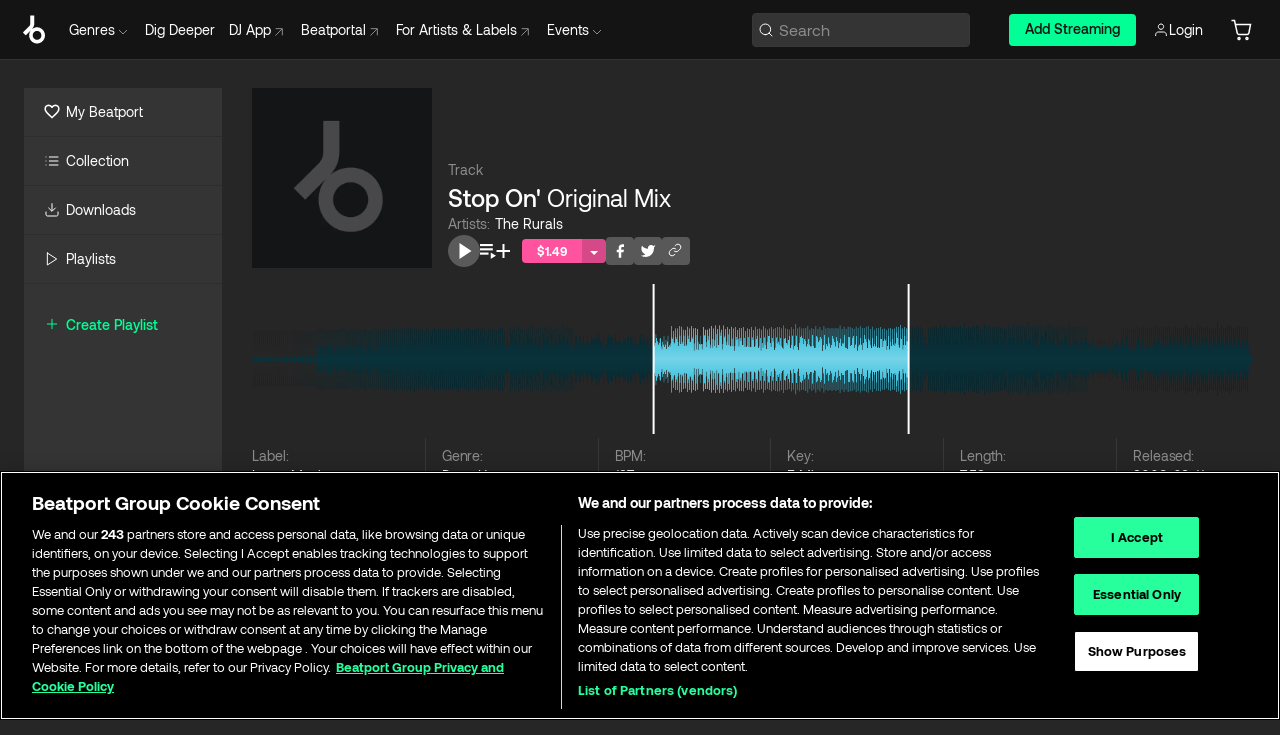

--- FILE ---
content_type: text/html; charset=utf-8
request_url: https://www.beatport.com/track/stop-on-original-mix/672632
body_size: 89359
content:
<!DOCTYPE html><html lang="en"><head><meta charSet="utf-8" data-next-head=""/><meta name="viewport" content="width=device-width" data-next-head=""/><link rel="canonical" hrefLang="en" href="https://www.beatport.com/track/stop-on-original-mix/672632" data-next-head=""/><link rel="alternate" hrefLang="de" href="https://www.beatport.com/de/track/stop-on-original-mix/672632" data-next-head=""/><link rel="alternate" hrefLang="fr" href="https://www.beatport.com/fr/track/stop-on-original-mix/672632" data-next-head=""/><link rel="alternate" hrefLang="es" href="https://www.beatport.com/es/track/stop-on-original-mix/672632" data-next-head=""/><link rel="alternate" hrefLang="it" href="https://www.beatport.com/it/track/stop-on-original-mix/672632" data-next-head=""/><link rel="alternate" hrefLang="ja" href="https://www.beatport.com/ja/track/stop-on-original-mix/672632" data-next-head=""/><link rel="alternate" hrefLang="pt" href="https://www.beatport.com/pt/track/stop-on-original-mix/672632" data-next-head=""/><link rel="alternate" hrefLang="nl" href="https://www.beatport.com/nl/track/stop-on-original-mix/672632" data-next-head=""/><title data-next-head="">The Rurals - Stop On&#x27; (Original Mix) [Large Music] | Music &amp; Downloads on Beatport</title><meta property="og:title" content="The Rurals - Stop On&#x27; (Original Mix) [Large Music] | Music &amp; Downloads on Beatport" data-next-head=""/><meta property="og:description" content="Download &amp; Stream The Rurals - Stop On&#x27; (Original Mix) [Large Music] in highest quality | Find the latest releases here | #1 source for DJ Sets and more" data-next-head=""/><meta property="og:image" content="https://geo-media.beatport.com/image_size/500x500/ab2d1d04-233d-4b08-8234-9782b34dcab8.jpg" data-next-head=""/><meta name="twitter:card" content="summary_large_image" data-next-head=""/><meta name="twitter:title" content="The Rurals - Stop On&#x27; (Original Mix) [Large Music] | Music &amp; Downloads on Beatport" data-next-head=""/><meta name="twitter:description" content="Download &amp; Stream The Rurals - Stop On&#x27; (Original Mix) [Large Music] in highest quality | Find the latest releases here | #1 source for DJ Sets and more" data-next-head=""/><meta name="twitter:image" content="https://geo-media.beatport.com/image_size/500x500/ab2d1d04-233d-4b08-8234-9782b34dcab8.jpg" data-next-head=""/><meta name="description" content="Download &amp; Stream The Rurals - Stop On&#x27; (Original Mix) [Large Music] in highest quality | Find the latest releases here | #1 source for DJ Sets and more" data-next-head=""/><link rel="icon" type="image/x-icon" href="/images/favicon-48x48.png" data-next-head=""/><link href="https://js.recurly.com/v4/recurly.css" rel="stylesheet" type="text/css" data-next-head=""/><meta name="bp-env" content="production"/><link rel="preload" href="/icons/sprite.svg" as="image"/><link rel="preload" href="/_next/static/media/9617edd9e02a645a-s.p.ttf" as="font" type="font/ttf" crossorigin="anonymous" data-next-font="size-adjust"/><link rel="preload" href="/_next/static/media/9438673d1e72232d-s.p.ttf" as="font" type="font/ttf" crossorigin="anonymous" data-next-font="size-adjust"/><link rel="preload" href="/_next/static/media/db5c0e5da3a6b3a9-s.p.ttf" as="font" type="font/ttf" crossorigin="anonymous" data-next-font="size-adjust"/><script id="google-analytics" data-nscript="beforeInteractive">
                (function(w,d,s,l,i){w[l]=w[l]||[];w[l].push({'gtm.start':
                new Date().getTime(),event:'gtm.js'});var f=d.getElementsByTagName(s)[0],
                j=d.createElement(s),dl=l!='dataLayer'?'&l='+l:'';j.async=true;j.src=
                'https://www.googletagmanager.com/gtm.js?id='+i+dl;f.parentNode.insertBefore(j,f);
                })(window,document,'script','dataLayer','GTM-TXN4GRJ');
            </script><link rel="preload" href="/_next/static/css/875348070ae80ebd.css" as="style"/><link rel="stylesheet" href="/_next/static/css/875348070ae80ebd.css" data-n-g=""/><noscript data-n-css=""></noscript><script defer="" nomodule="" src="/_next/static/chunks/polyfills-42372ed130431b0a.js"></script><script id="ab-tasty" src="https://try.abtasty.com/6a6f6df6afac8eb063d6dbbd68afdcc7.js" defer="" data-nscript="beforeInteractive"></script><script src="https://songbird.cardinalcommerce.com/edge/v1/songbird.js" defer="" data-nscript="beforeInteractive"></script><script id="pap_x2s6df8d" src="https://loopmasters.postaffiliatepro.com/scripts/trackjs.js" defer="" data-nscript="beforeInteractive"></script><script src="/_next/static/chunks/webpack-bf5fa797fa17c78d.js" defer=""></script><script src="/_next/static/chunks/framework-c65ff8b3b39d682e.js" defer=""></script><script src="/_next/static/chunks/main-ac975229676787c4.js" defer=""></script><script src="/_next/static/chunks/pages/_app-bdebefc483220714.js" defer=""></script><script src="/_next/static/chunks/5584-faace93afc6b0ca8.js" defer=""></script><script src="/_next/static/chunks/1672-ecdce7fadf215227.js" defer=""></script><script src="/_next/static/chunks/7642-7da32f6e1a38c097.js" defer=""></script><script src="/_next/static/chunks/1662-bf5a1a51c032dba1.js" defer=""></script><script src="/_next/static/chunks/pages/track/%5Bdescription%5D/%5Bid%5D-4ee3722a142bd244.js" defer=""></script><script src="/_next/static/wq3X6HDhWAAa9oMiZJNhq/_buildManifest.js" defer=""></script><script src="/_next/static/wq3X6HDhWAAa9oMiZJNhq/_ssgManifest.js" defer=""></script><style data-styled="" data-styled-version="6.1.19">.ijeyIR{box-sizing:border-box;display:flex;flex-direction:row;justify-content:center;align-items:center;padding:0.313rem 1rem 0.438rem;gap:0.5rem;border-radius:0.25rem;cursor:pointer;font-family:'aeonikFont','aeonikFont Fallback';font-size:0.875rem;line-height:1.25rem;font-weight:500;color:#141414;}/*!sc*/
.ijeyIR.primary{background:#01FF95;}/*!sc*/
.ijeyIR.primary:hover{background:#00E586;}/*!sc*/
.ijeyIR.primary.primary.disabled{pointer-events:none;color:#343434;background:#5A5A5A;}/*!sc*/
.ijeyIR.outline{border:0.063rem solid;border-image-source:linear-gradient( 0deg,rgba(0,0,0,0.6),rgba(0,0,0,0.6) ),linear-gradient( 0deg,#01FF95,#01FF95 );color:#01FF95;}/*!sc*/
.ijeyIR.outline:hover{border:0.063rem solid;color:#141414;background:#01FF95;}/*!sc*/
.ijeyIR.outline.outline.disabled{background:transparent;color:#01FF95;opacity:50%;}/*!sc*/
.ijeyIR.outline-secondary{border:0.063rem solid;border-color:#8C8C8C;color:#FFFFFF;}/*!sc*/
.ijeyIR.outline-secondary:hover{background:#8C8C8C;}/*!sc*/
.ijeyIR.outline-secondary.outline.disabled{background:transparent;color:#FFFFFF;opacity:50%;}/*!sc*/
.ijeyIR.tertiary{color:#FFFFFF;background:#8C8C8C;}/*!sc*/
.ijeyIR.tertiary:hover{background:#4D4D4D;}/*!sc*/
.ijeyIR.tertiary.tertiary.disabled{background:#8C8C8C;opacity:0.5;}/*!sc*/
.ijeyIR.secondary{color:#FFFFFF;background:#4D4D4D;}/*!sc*/
.ijeyIR.secondary:hover{background:#8C8C8C;}/*!sc*/
.ijeyIR.secondary.disabled{background:#8C8C8C;opacity:0.5;}/*!sc*/
.ijeyIR.danger{color:#FFFFFF;background:#CF222E;}/*!sc*/
.ijeyIR.danger:hover{background:#CF222E;}/*!sc*/
.ijeyIR.danger.disabled{background:#8C8C8C;opacity:0.5;}/*!sc*/
.ijeyIR.transparent,.ijeyIR.transparent-danger{color:#FFFFFF;border:0.125rem solid #5A5A5A;padding:0.313rem 0.75rem;gap:0.375rem;}/*!sc*/
.ijeyIR.transparent:hover{background:#5A5A5A;}/*!sc*/
.ijeyIR.transparent-danger:hover{border:0.125rem solid #CF222E;background:#CF222E;}/*!sc*/
.ijeyIR.link{color:#FFFFFF;}/*!sc*/
.ijeyIR.primary-link{color:#01FF95;}/*!sc*/
.ijeyIR.primary-link.disabled{cursor:default;}/*!sc*/
.ijeyIR.text{color:#B3B3B3;}/*!sc*/
.ijeyIR.text:hover{color:#FFFFFF;text-decoration:underline;}/*!sc*/
.ijeyIR.underline-link{color:#B3B3B3;text-decoration:underline;padding:0.25rem;}/*!sc*/
.ijeyIR.unstyled{background:none;border:none;padding:0;margin:0;color:inherit;background-color:transparent;}/*!sc*/
.ijeyIR.w-100{width:100%;}/*!sc*/
.ijeyIR.w-75{width:75%;}/*!sc*/
.ijeyIR.w-50{width:50%;}/*!sc*/
.ijeyIR.w-25{width:25%;}/*!sc*/
.ijeyIR.squared{padding:0.313rem;}/*!sc*/
data-styled.g1[id="Button-style__ButtonStyled-sc-d61a654-0"]{content:"ijeyIR,"}/*!sc*/
.juetxu{position:relative;margin-left:0.75rem;padding:0.5rem 0;}/*!sc*/
.juetxu a,.juetxu button{display:flex;flex-direction:row;gap:0.3125rem;cursor:pointer;align-items:center;padding:0.313rem 0.25rem 0.438rem 0.25rem;color:#FFFFFF;}/*!sc*/
.juetxu a svg,.juetxu button svg{stroke:#FFFFFF;}/*!sc*/
@media (min-width: 1200px){.juetxu a:hover,.juetxu button:hover{color:#01FF95;}.juetxu a:hover svg,.juetxu button:hover svg{stroke:#01FF95;}}/*!sc*/
@media (min-width: 1200px){.juetxu a,.juetxu button{padding:0;}.juetxu a svg,.juetxu button svg{width:1.3rem;height:1.3rem;}}/*!sc*/
data-styled.g31[id="HeaderCart-style__AccountCartMenuItem-sc-1d237d81-2"]{content:"juetxu,"}/*!sc*/
.NbRgr{position:absolute;top:3.6875rem;left:50%;transform:translate(-50%,1px);transition:opacity 0.2s ease;background:#141414;border-radius:0 0 1rem 1rem;display:block;z-index:900;cursor:default;opacity:0;visibility:hidden;pointer-events:none;box-shadow:0 0.5rem 1.5rem rgba(0,0,0,0.5);}/*!sc*/
.NbRgr[data-dropdown-type='genre']{width:100%;max-width:90rem;}/*!sc*/
.NbRgr[data-dropdown-type='events']{left:auto;min-width:12.5rem;margin:0 0 0 4.75rem;}/*!sc*/
.NbRgr[data-visible='true']{opacity:1;pointer-events:auto;visibility:visible;}/*!sc*/
data-styled.g42[id="HeaderDropdownToggle-style__DropdownMenu-sc-8d48e9cb-0"]{content:"NbRgr,"}/*!sc*/
.bnLgXh{display:flex;flex-direction:column;padding:0.5rem 0;}/*!sc*/
.bnLgXh a{padding:0.5rem 1.5rem;color:#B3B3B3;text-decoration:none;display:flex;align-items:center;transition:background-color 0.2s ease;}/*!sc*/
.bnLgXh a:hover{color:#FFFFFF;}/*!sc*/
.bnLgXh a:hover >svg{stroke:#01FF95;}/*!sc*/
data-styled.g44[id="HeaderEventsSubMenu-style__EventsSubMenuWrapper-sc-d3bdcde1-0"]{content:"bnLgXh,"}/*!sc*/
.enfcr{display:grid;grid-template-columns:1fr;flex-direction:row;justify-content:space-between;align-items:flex-start;width:100%;padding:1.5rem;gap:2rem;}/*!sc*/
data-styled.g50[id="HeaderGenreSubMenu-style__GenreDropDownGrid-sc-41f97c98-4"]{content:"enfcr,"}/*!sc*/
.dLqcKV{display:flex;flex-direction:row;position:absolute;top:0;left:0;right:0;z-index:1000;height:60px;width:100%;font-size:0.875rem;background:#141414;border-bottom:0.0625rem solid #333333;}/*!sc*/
.dLqcKV.header-fixed{position:fixed;}/*!sc*/
.dLqcKV ul> li{display:inline-flex;vertical-align:middle;}/*!sc*/
.dLqcKV span:not(.new_tag){display:flex;flex-direction:row;}/*!sc*/
.dLqcKV span:not(.new_tag) >img{margin-right:0.25rem;}/*!sc*/
.dLqcKV span:not(.new_tag) svg{stroke:#8C8C8C;}/*!sc*/
@keyframes slideDown{from{transform:translateY(-100%);}to{transform:translateY(0);}}/*!sc*/
data-styled.g52[id="Header-style__HeaderWrapper-sc-8ba2c440-0"]{content:"dLqcKV,"}/*!sc*/
.iNvsde{display:flex;flex-direction:row;width:100%;max-width:90rem;margin:0 auto;align-items:center;}/*!sc*/
.iNvsde svg{stroke:#8C8C8C;}/*!sc*/
.iNvsde >ul .dropdown_menu{animation:growDown 300ms ease-in-out forwards;transform-origin:top center;}/*!sc*/
.iNvsde >ul >li{line-height:1.25rem;padding:1.25rem 0.4375rem;cursor:pointer;}/*!sc*/
.iNvsde >ul >li.header_item:not(.dropdown_toggle):hover div{display:flex;}/*!sc*/
.iNvsde >ul >li.account button{padding:0;}/*!sc*/
.iNvsde >ul >li button{font-weight:400;}/*!sc*/
.iNvsde >ul .header_item [aria-expanded="true"] .rotatable svg{stroke:#01FF95;transform:rotate(180deg);margin-top:0.3125rem;}/*!sc*/
.iNvsde >ul .header_item .svg_wrapper{display:flex;align-items:center;height:100%;}/*!sc*/
.iNvsde >ul .header_item .svg_wrapper img{border-radius:50%;}/*!sc*/
.iNvsde >ul .header_item a[target="_blank"]:hover svg{stroke:#01FF95;}/*!sc*/
.iNvsde span{align-items:center;}/*!sc*/
.iNvsde span >img{margin-left:0.125rem;margin-bottom:0.0625rem;}/*!sc*/
@keyframes growDown{0%{transform:scaleY(0);}100%{transform:scaleY(1);}}/*!sc*/
data-styled.g54[id="Header-style__DesktopHeader-sc-8ba2c440-2"]{content:"iNvsde,"}/*!sc*/
.gSbytK{min-width:8rem;margin-left:1rem;}/*!sc*/
.gSbytK >li{padding:0 0 0 0.25rem;}/*!sc*/
.gSbytK >li button{padding:0.8rem 0.75rem 0.5rem 0.25rem;}/*!sc*/
@media (min-width: 768px){.gSbytK{width:100%;}}/*!sc*/
@media (min-width: 1200px){.gSbytK{min-width:44.5rem;}}/*!sc*/
data-styled.g55[id="Header-style__LeftRegion-sc-8ba2c440-3"]{content:"gSbytK,"}/*!sc*/
.kkpwdl{display:flex;justify-content:flex-end;align-items:center;width:100%;padding-right:1.25rem;}/*!sc*/
.kkpwdl .svg_wrapper{display:flex;align-items:center;height:100%;}/*!sc*/
.kkpwdl div.account_avatar{width:2rem;height:2rem;}/*!sc*/
.kkpwdl div.account_avatar img{border-radius:50%;}/*!sc*/
.kkpwdl .subscription_button a{padding:0.313rem 1rem 0.438rem;border-radius:0.25rem;font-weight:500;color:#141414;background:#01FF95;}/*!sc*/
.kkpwdl .subscription_button a:hover{background:#00E586;}/*!sc*/
@media (min-width: 768px){.kkpwdl{min-width:9.5rem;max-width:49.375rem;}}/*!sc*/
@media (min-width: 1200px){.kkpwdl li.search:first-child{width:100%;max-width:28.375rem;padding:0 0.5rem 0 0;}.kkpwdl li.subscription_button{min-width:9rem;}}/*!sc*/
data-styled.g56[id="Header-style__RightRegion-sc-8ba2c440-4"]{content:"kkpwdl,"}/*!sc*/
.jbAoJh{height:1.8125rem;width:1.375rem;margin-right:0.625rem;}/*!sc*/
data-styled.g59[id="Header-style__BeatportLogoLarge-sc-8ba2c440-7"]{content:"jbAoJh,"}/*!sc*/
.dtastp{display:flex;align-items:center;width:100%;max-width:28.375rem;padding:0 1.5rem;}/*!sc*/
.dtastp >button>svg{margin-right:1.25rem;height:1.25rem;stroke-width:0.125rem;}/*!sc*/
data-styled.g62[id="Header-style__HeaderSearchWrapper-sc-8ba2c440-10"]{content:"dtastp,"}/*!sc*/
.biDNjJ{display:flex;flex:1;width:100%;border:0.0625rem solid #383838;border-radius:0.25rem;background:#343434;}/*!sc*/
.biDNjJ:focus-within{border:0.0625rem solid #01FF95;box-shadow:0px 0px 0px 3px rgba(1, 255, 149, 0.15);outline:0.125rem solid transparent;outline-offset:0.125rem;}/*!sc*/
.biDNjJ div:first-child{display:flex;align-items:center;pointer-events:none;margin-left:0.3125rem;}/*!sc*/
.biDNjJ button{display:flex;align-items:center;margin-right:0.625rem;z-index:100000;}/*!sc*/
.biDNjJ img{margin-left:0.3125rem;margin-top:0.0625rem;height:1rem;width:1rem;}/*!sc*/
.biDNjJ input{height:2rem;margin-left:0.3125rem;width:100%;background:inherit;outline:none;border:none;}/*!sc*/
.biDNjJ input::placeholder{color:#8C8C8C;}/*!sc*/
data-styled.g63[id="Header-style__HeaderSearch-sc-8ba2c440-11"]{content:"biDNjJ,"}/*!sc*/
.euLgcx{font-size:max(100%,16px);}/*!sc*/
.euLgcx:focus::placeholder{color:transparent;}/*!sc*/
data-styled.g66[id="Search-style__SearchInput-sc-224b2fdd-1"]{content:"euLgcx,"}/*!sc*/
.fJivyZ{position:fixed;top:3.75rem;left:calc(100% - 370px);width:22.5rem;display:flex;flex-direction:column;gap:0.5rem;font-size:0.875rem;line-height:1.25rem;z-index:999;}/*!sc*/
@media (min-width: 580px){.fJivyZ{left:calc(100% - 385px);}}/*!sc*/
@media (min-width: 768px){.fJivyZ{left:calc(100% - 385px);}}/*!sc*/
@media (min-width: 1200px){.fJivyZ{left:calc(100% - 385px);}}/*!sc*/
@media (min-width: 1440px){.fJivyZ{left:initial;right:calc((100% - 1371px) / 2);}}/*!sc*/
data-styled.g99[id="Notifications-style__Wrapper-sc-212da99e-1"]{content:"fJivyZ,"}/*!sc*/
.ocBeZ{padding:8px;font-family:'aeonikFont','aeonikFont Fallback';font-style:normal;font-weight:400;font-size:12px;line-height:14px;color:#8C8C8C;}/*!sc*/
.ocBeZ.p-0{padding:0;}/*!sc*/
.ocBeZ.px-0{padding-left:0;padding-right:0;}/*!sc*/
.ocBeZ.py-0{padding-top:0;padding-bottom:0;}/*!sc*/
.ocBeZ .tombstoned{opacity:0.15;}/*!sc*/
.ocBeZ .selectable:hover{opacity:1;}/*!sc*/
data-styled.g100[id="Table-style__TableCell-sc-daa17f0f-0"]{content:"ocBeZ,"}/*!sc*/
.eueOuj{width:100%;display:flex;flex-direction:row;justify-content:space-between;align-items:center;height:40px;background:#343434;margin:0 0 2px;}/*!sc*/
.eueOuj.selected{background:#494949;}/*!sc*/
.eueOuj.tombstoned{background:#282828;}/*!sc*/
.eueOuj.tombstoned a{pointer-events:none;}/*!sc*/
.eueOuj.tombstoned:hover{background:#282828;}/*!sc*/
.eueOuj svg.album-cover{display:none;position:absolute;margin-left:15px;}/*!sc*/
.eueOuj:hover{background:#494949;position:relative;}/*!sc*/
.eueOuj:hover div.chart-cell{color:white;}/*!sc*/
.eueOuj:hover svg.album-cover{display:inline;}/*!sc*/
.eueOuj:hover:hover::before{display:none;content:"";position:absolute;top:100%;left:50%;font-weight:400;font-size:12px;line-height:16px;border-radius:8px;transition:background 0.2s;z-index:1;background:#141414;color:#FFFFFF;margin-left:-5px;border:5px solid transparent;border-top-color:#141414;}/*!sc*/
.eueOuj div:nth-child(2){flex-grow:1;}/*!sc*/
data-styled.g101[id="Table-style__TableRow-sc-daa17f0f-1"]{content:"eueOuj,"}/*!sc*/
.hkdCjs{display:flex;flex-direction:column;justify-content:flex-start;align-items:flex-start;width:100%;}/*!sc*/
data-styled.g102[id="Table-style__TableData-sc-daa17f0f-2"]{content:"hkdCjs,"}/*!sc*/
.eiLxDd{width:100%;display:flex;flex-direction:row;justify-content:space-between;align-items:center;text-transform:uppercase;}/*!sc*/
data-styled.g103[id="Table-style__TableHeader-sc-daa17f0f-3"]{content:"eiLxDd,"}/*!sc*/
.iQGXHD{width:100%;display:flex;flex-direction:column;justify-content:flex-start;align-items:flex-start;margin-top:12px;border-top:1px solid #333333;}/*!sc*/
.iQGXHD a:hover{text-decoration:underline;}/*!sc*/
data-styled.g104[id="Table-style__Table-sc-daa17f0f-4"]{content:"iQGXHD,"}/*!sc*/
.eRdJSx{display:flex;flex-direction:row;justify-content:center;align-items:center;float:inline-end;}/*!sc*/
data-styled.g111[id="AddToCart-style__Control-sc-c1c0d228-0"]{content:"eRdJSx,"}/*!sc*/
.gnZIxO{border:none;margin:0;padding:0;font:inherit;background:transparent;cursor:pointer;width:3.75rem;background:#FF53A0;color:#FFFFFF;border-radius:0.25rem 0rem 0rem 0.25rem;padding:0.25rem 0.5rem;font-family:'aeonikFont','aeonikFont Fallback';font-style:normal;font-weight:700;font-size:0.75rem;line-height:1rem;text-align:center;}/*!sc*/
data-styled.g114[id="AddToCart-style__PriceButton-sc-c1c0d228-3"]{content:"gnZIxO,"}/*!sc*/
.cEcpzi{border:none;margin:0;padding:0;font:inherit;background:transparent;cursor:pointer;background:#d64988;border-radius:0rem 0.25rem 0.25rem 0rem;padding:0.25rem;font-weight:700;font-size:0.75rem;line-height:1rem;}/*!sc*/
.cEcpzi i{margin:0.25rem;display:inline-block;vertical-align:middle;border-left:0.25rem solid transparent;border-right:0.25rem solid transparent;border-top:0.25rem solid #FFFFFF;}/*!sc*/
.cEcpzi >div>svg{width:1rem;height:1rem;}/*!sc*/
data-styled.g116[id="AddToCart-style__ArrowButton-sc-c1c0d228-5"]{content:"cEcpzi,"}/*!sc*/
.bZCrsf{display:none;flex-direction:center;justify-content:center;background:#000;padding:4px;font-weight:400;font-size:12px;line-height:16px;border-radius:8px;transition:background 0.2s;background:#141414;color:#FFFFFF;text-align:center;padding:4px 4px;width:86px;position:absolute;z-index:2;filter:none;left:50%;margin-left:-43px;}/*!sc*/
.bZCrsf.top{bottom:155%;}/*!sc*/
.bZCrsf.top:after{position:absolute;content:"";top:100%;left:50%;margin-left:-5px;border:5px solid transparent;border-top-color:#141414;}/*!sc*/
.bZCrsf.top-left{bottom:155%;left:-60%;}/*!sc*/
.bZCrsf.top-left:after{position:absolute;content:"";top:100%;margin-right:-50px;border:5px solid transparent;border-top-color:#141414;}/*!sc*/
.bZCrsf.top-right{bottom:155%;right:-60%;}/*!sc*/
.bZCrsf.top-right:after{position:absolute;content:"";top:100%;margin-left:-50px;border:5px solid transparent;border-top-color:#141414;}/*!sc*/
.bZCrsf.bottom{top:115%;}/*!sc*/
.bZCrsf.bottom:before{position:absolute;content:"";bottom:100%;left:50%;margin-left:-5px;border:5px solid transparent;border-bottom-color:#141414;}/*!sc*/
.bZCrsf.left{right:calc(100% + 0.4rem);top:0;bottom:0;margin:auto 0;left:unset;margin-left:unset;height:1.7rem;padding:0.3rem 0.6rem;width:600px;max-width:max-content;}/*!sc*/
.bZCrsf.left:after{position:absolute;content:"";top:50%;left:100%;margin-top:-5px;border:5px solid transparent;border-left-color:#141414;}/*!sc*/
data-styled.g119[id="Tooltip-style__TooltipContainer-sc-715cbc58-0"]{content:"bZCrsf,"}/*!sc*/
.gMqswG{position:relative;}/*!sc*/
.gMqswG:hover .Tooltip-style__TooltipContainer-sc-715cbc58-0{display:flex;}/*!sc*/
data-styled.g120[id="Tooltip-style__Wrapper-sc-715cbc58-1"]{content:"gMqswG,"}/*!sc*/
.kFZIkq{display:flex;align-items:center;position:relative;}/*!sc*/
.kFZIkq:hover svg{filter:drop-shadow(0 0 7px #fff);}/*!sc*/
.kFZIkq:disabled svg{filter:unset;}/*!sc*/
data-styled.g121[id="AddToPlaylist-style__Control-sc-656bcea4-0"]{content:"kFZIkq,"}/*!sc*/
.hUFVVX{display:flex;align-items:center;position:relative;}/*!sc*/
.hUFVVX:hover svg{filter:drop-shadow(0 0 7px #fff);}/*!sc*/
.hUFVVX:disabled svg{filter:unset;}/*!sc*/
data-styled.g122[id="AddToQueue-style__Control-sc-2c5d32af-0"]{content:"hUFVVX,"}/*!sc*/
.kyoyxE{display:flex;align-items:center;position:relative;}/*!sc*/
.kyoyxE:hover svg{filter:drop-shadow(0 0 7px #FFFFFF);fill:#FFFFFF;}/*!sc*/
.kyoyxE:disabled svg{filter:unset;}/*!sc*/
data-styled.g123[id="Play-style__Control-sc-bdba3bac-0"]{content:"kyoyxE,"}/*!sc*/
.dQMREa{position:relative;background:#585858;border-radius:4px;padding:6px;transition:background 0.2s;}/*!sc*/
.dQMREa:hover{background:#383838;cursor:pointer;}/*!sc*/
data-styled.g124[id="Share-style__CopyBtn-sc-377d9d38-0"]{content:"dQMREa,"}/*!sc*/
.gTuXzf{display:flex;flex-direction:column;gap:4px;}/*!sc*/
.gTuXzf span{ont-family:"Aeonik";font-style:normal;font-weight:400;font-size:14px;line-height:20px;letter-spacing:-0.006em;color:#FFFFFF;}/*!sc*/
.gTuXzf div{display:flex;flex-direction:row;gap:8px;width:100%;}/*!sc*/
.gTuXzf div input{padding:4px 8px;width:100%;background:#ffffff;border:1px solid #d0d7de;border-radius:4px;font-family:'aeonikFont','aeonikFont Fallback';font-style:normal;font-weight:400;font-size:14px;line-height:20px;color:#8C8C8C;}/*!sc*/
data-styled.g125[id="Share-style__LinkItem-sc-377d9d38-1"]{content:"gTuXzf,"}/*!sc*/
.gkGrMR{position:absolute;display:flex;flex-direction:column;gap:16px;padding:16px;top:25px;right:0;width:275px;background:#262626;border:1px solid #383838;filter:drop-shadow(0px 8px 24px rgba(0,0,0,0.2));border-radius:6px;z-index:10;transition:opacity 0.3s;visibility:hidden;opacity:1;}/*!sc*/
data-styled.g126[id="Share-style__ShareLink-sc-377d9d38-2"]{content:"gkGrMR,"}/*!sc*/
.kAYAlh{position:relative;background:#585858;border-radius:4px;padding:6px;transition:background 0.2s;}/*!sc*/
.kAYAlh.disabled{cursor:not-allowed;}/*!sc*/
.kAYAlh.enabled:hover{background:#383838;cursor:pointer;}/*!sc*/
.kAYAlh.enabled:hover .Share-style__ShareLink-sc-377d9d38-2{visibility:visible;opacity:1;}/*!sc*/
data-styled.g127[id="Share-style__Item-sc-377d9d38-3"]{content:"kAYAlh,"}/*!sc*/
.jJBBIf{display:flex;flex-direction:row;justify-content:space-between;align-items:center;gap:8px;}/*!sc*/
data-styled.g128[id="Share-style__Wrapper-sc-377d9d38-4"]{content:"jJBBIf,"}/*!sc*/
.fRfnMo{text-overflow:ellipsis;overflow:hidden;width:auto;}/*!sc*/
data-styled.g133[id="Marquee-style__MarqueeElement-sc-b0373cc7-0"]{content:"fRfnMo,"}/*!sc*/
.cgyUez{overflow:hidden;width:100%;display:grid;grid-auto-flow:column;position:relative;white-space:nowrap;}/*!sc*/
.cgyUez>.Marquee-style__MarqueeElement-sc-b0373cc7-0{display:inline-block;width:max-content;}/*!sc*/
.cgyUez>.Marquee-style__MarqueeElement-sc-b0373cc7-0:nth-child(2){margin-left:16px;visibility:hidden;}/*!sc*/
.cgyUez>.Marquee-style__MarqueeElement-sc-b0373cc7-0{white-space:nowrap;}/*!sc*/
.kFHWkd{overflow:hidden;width:100%;display:grid;grid-auto-flow:column;position:relative;max-width:17rem;white-space:nowrap;}/*!sc*/
.kFHWkd>.Marquee-style__MarqueeElement-sc-b0373cc7-0{display:inline-block;width:max-content;}/*!sc*/
.kFHWkd>.Marquee-style__MarqueeElement-sc-b0373cc7-0:nth-child(2){margin-left:16px;visibility:hidden;}/*!sc*/
.kFHWkd>.Marquee-style__MarqueeElement-sc-b0373cc7-0{white-space:nowrap;}/*!sc*/
data-styled.g134[id="Marquee-style__MarqueeWrapper-sc-b0373cc7-1"]{content:"cgyUez,kFHWkd,"}/*!sc*/
.jauYou{display:grid;grid-template-columns:1fr;width:100%;}/*!sc*/
data-styled.g135[id="Marquee-style__MarqueeGrid-sc-b0373cc7-2"]{content:"jauYou,"}/*!sc*/
.gElEAY{font-family:'aeonikFont','aeonikFont Fallback';font-style:normal;font-weight:500;font-size:11px;line-height:16px;letter-spacing:0.005em;color:#39C0DE;}/*!sc*/
.gElEAY a:hover{text-decoration:underline;}/*!sc*/
data-styled.g136[id="ArtistNames-sc-9ed174b1-0"]{content:"gElEAY,"}/*!sc*/
.jkGylL{font-family:'aeonikFont','aeonikFont Fallback';font-style:normal;font-weight:400;font-size:0.75rem;line-height:1rem;text-align:center;width:2.25rem;min-width:2.25rem;}/*!sc*/
.jkGylL.active{font-size:1rem;color:#FFFFFF;}/*!sc*/
data-styled.g138[id="Tables-shared-style__TrackNo-sc-74ae448d-1"]{content:"jkGylL,"}/*!sc*/
.kvuRbj{display:flex;}/*!sc*/
data-styled.g141[id="Tables-shared-style__TitleRow-sc-74ae448d-4"]{content:"kvuRbj,"}/*!sc*/
.bjvFIT{font-family:'aeonikFont','aeonikFont Fallback';font-style:normal;font-weight:700;font-size:0.688rem;line-height:1rem;letter-spacing:0.005em;color:#FFFFFF;}/*!sc*/
.bjvFIT span{font-weight:400;}/*!sc*/
data-styled.g142[id="Tables-shared-style__ReleaseName-sc-74ae448d-5"]{content:"bjvFIT,"}/*!sc*/
.iwyvna{display:flex;flex-direction:row;justify-content:flex-start;align-items:center;gap:0.625rem;}/*!sc*/
.iwyvna a.artwork{position:relative;}/*!sc*/
data-styled.g143[id="Tables-shared-style__ArtworkAndControls-sc-74ae448d-6"]{content:"iwyvna,"}/*!sc*/
.cogVwS .fade{opacity:0.25;transition:opacity 0.2s ease-in-out;}/*!sc*/
.cogVwS .row{justify-content:flex-start;}/*!sc*/
.cogVwS .row:hover .fade{opacity:1;}/*!sc*/
.cogVwS .row.current{background:#494949;}/*!sc*/
.cogVwS .cell{padding-top:0;padding-bottom:0;}/*!sc*/
.cogVwS .cell a:hover{text-decoration:underline;}/*!sc*/
.cogVwS .cell.price{font-size:0.875rem;font-weight:700;color:#ffffff;}/*!sc*/
.cogVwS .controls{padding-left:0;width:7.5rem;min-width:7.5rem;}/*!sc*/
.cogVwS .title{width:100%;flex-grow:1;overflow:hidden;}/*!sc*/
.cogVwS .title .container{overflow:hidden;}/*!sc*/
.cogVwS .title .container >div,.cogVwS .title .container >a>span{overflow:hidden;}/*!sc*/
.cogVwS .format{width:8.5rem;min-width:8.5rem;}/*!sc*/
.cogVwS .price{width:4.5rem;min-width:4.5rem;}/*!sc*/
.cogVwS .cart-actions{width:7.5rem;min-width:7.5rem;display:flex;justify-content:flex-end;}/*!sc*/
.cogVwS .card{width:7.5rem;min-width:7.5rem;display:flex;justify-content:flex-end;}/*!sc*/
.cogVwS.numbers .controls{width:10.3125rem;min-width:10.3125rem;}/*!sc*/
data-styled.g144[id="Tables-shared-style__Wrapper-sc-74ae448d-7"]{content:"cogVwS,"}/*!sc*/
.gnNNLl{display:flex;align-items:center;justify-content:flex-start;position:fixed;bottom:calc(0px + 1rem);right:1rem;height:2.5rem;padding:0 1rem;font-weight:500;background:#39C0DE;border-radius:2rem;color:#141414;overflow:hidden;transition:all 0.5s ease-in-out;z-index:3;max-width:2.5rem;}/*!sc*/
.gnNNLl >svg{min-width:1rem;min-height:1rem;margin-left:-0.2rem;margin-right:0.5rem;}/*!sc*/
.gnNNLl >span{transition:opacity 0.4s ease-in-out;opacity:0;}/*!sc*/
@media (min-width: 1024px){.gnNNLl{bottom:6rem;}.gnNNLl:hover{max-width:15rem;}.gnNNLl:hover >span{opacity:1;}}/*!sc*/
data-styled.g222[id="FeedbackButton-style__ButtonStyled-sc-f2d33d4-0"]{content:"gnNNLl,"}/*!sc*/
.ihbzho{background-color:#343434;display:flex;min-height:25rem;justify-content:center;padding:3rem 1.25rem 11rem 1.25rem;}/*!sc*/
@media (min-width: 1024px){.ihbzho{padding:3rem 1.25rem 7.7rem 1.25rem;}}/*!sc*/
data-styled.g234[id="Footer-style__FooterContainer-sc-b43f8293-0"]{content:"ihbzho,"}/*!sc*/
.fgpLBj{max-width:90rem;width:100%;margin:0 auto;display:flex;justify-content:space-between;gap:2rem 1rem;flex-direction:column;}/*!sc*/
@media (min-width: 768px){.fgpLBj{flex-direction:row;}}/*!sc*/
@media (min-width: 1024px){.fgpLBj{gap:2rem;}}/*!sc*/
@media (min-width: 1200px){.fgpLBj{padding:0 1.5rem;}}/*!sc*/
data-styled.g235[id="Footer-style__FooterMaxWidth-sc-b43f8293-1"]{content:"fgpLBj,"}/*!sc*/
.gUEqWx{display:flex;flex-direction:column;gap:2.5rem;flex:0 1 auto;order:1;min-width:15rem;justify-content:space-between;}/*!sc*/
@media (min-width: 1024px){.gUEqWx{min-width:16.25rem;}}/*!sc*/
data-styled.g236[id="Footer-style__BrandColumnContainer-sc-b43f8293-2"]{content:"gUEqWx,"}/*!sc*/
.byMywd{display:flex;flex-direction:column;justify-content:start;gap:2.5rem;}/*!sc*/
data-styled.g237[id="Footer-style__BrandWrapper-sc-b43f8293-3"]{content:"byMywd,"}/*!sc*/
.doukfB{display:flex;flex-wrap:wrap;align-items:center;gap:1rem;padding-right:0.625rem;}/*!sc*/
data-styled.g238[id="Footer-style__SocialLinksContainer-sc-b43f8293-4"]{content:"doukfB,"}/*!sc*/
.deeKUU{display:flex;flex-wrap:wrap;flex:1 1 auto;row-gap:2rem;max-width:45rem;order:3;justify-content:space-between;gap:1rem;}/*!sc*/
@media (min-width: 768px){.deeKUU{flex-wrap:nowrap;order:2;}}/*!sc*/
data-styled.g239[id="Footer-style__LinksColumnContainer-sc-b43f8293-5"]{content:"deeKUU,"}/*!sc*/
.frffGF{width:100%;}/*!sc*/
@media (min-width: 580px){.frffGF{max-width:10rem;}}/*!sc*/
data-styled.g240[id="Footer-style__LinksGroup-sc-b43f8293-6"]{content:"frffGF,"}/*!sc*/
.eCVjTm{color:#FFFFFF;font-family:'aeonikFont','aeonikFont Fallback';font-style:normal;font-weight:400;font-size:1rem;line-height:1.25rem;margin-bottom:1rem;display:block;}/*!sc*/
@media (min-width: 580px){.eCVjTm{font-size:0.75rem;line-height:1rem;}}/*!sc*/
data-styled.g241[id="Footer-style__GroupTitle-sc-b43f8293-7"]{content:"eCVjTm,"}/*!sc*/
.isQSnn{list-style:none;padding:0;}/*!sc*/
data-styled.g242[id="Footer-style__LinksList-sc-b43f8293-8"]{content:"isQSnn,"}/*!sc*/
.jkWbFH{color:#8C8C8C;font-family:'aeonikFont','aeonikFont Fallback';font-style:normal;font-weight:400;font-size:1rem;line-height:1.25rem;}/*!sc*/
.jkWbFH a,.jkWbFH button{cursor:pointer;}/*!sc*/
.jkWbFH button{text-align:start;font-weight:inherit;font-size:inherit;line-height:inherit;}/*!sc*/
.jkWbFH .listItemLink:hover,.jkWbFH button:hover{color:rgba(255,255,255,0.9);}/*!sc*/
@media (min-width: 580px){.jkWbFH{font-size:0.75rem;line-height:1rem;}}/*!sc*/
data-styled.g243[id="Footer-style__ListItem-sc-b43f8293-9"]{content:"jkWbFH,"}/*!sc*/
.bUSfnx{min-width:10.5rem;min-height:3.25rem;}/*!sc*/
data-styled.g244[id="Footer-style__LogoWrapper-sc-b43f8293-10"]{content:"bUSfnx,"}/*!sc*/
.dleova{display:block;color:#8C8C8C;font-size:0.75rem;font-family:'aeonikFont','aeonikFont Fallback';font-style:normal;font-weight:400;}/*!sc*/
data-styled.g245[id="Footer-style__Copyright-sc-b43f8293-11"]{content:"dleova,"}/*!sc*/
.fDLgIy{display:flex;flex-direction:row;gap:1rem;order:2;}/*!sc*/
@media (min-width: 768px){.fDLgIy{flex-direction:column;}}/*!sc*/
.fDLgIy a{width:fit-content;}/*!sc*/
data-styled.g246[id="Footer-style__MobileAppLinks-sc-b43f8293-12"]{content:"fDLgIy,"}/*!sc*/
.goQabg{display:flex;flex-direction:row;min-width:171px;width:208px;max-width:320px;position:sticky;max-height:calc(100vh - (60px + 7.625rem));top:calc(60px + 1.75rem);margin-left:1.5rem;}/*!sc*/
.goQabg .sidebar-content{background-color:#343434;flex:1;}/*!sc*/
.goQabg .sidebar-resizer{flex-grow:0;flex-shrink:0;flex-basis:0.375rem;justify-self:flex-end;cursor:col-resize;resize:horizontal;}/*!sc*/
.goQabg .sidebar-resizer:hover{width:0.1875rem;background-color:#141414;}/*!sc*/
data-styled.g247[id="Sidebar-style__DesktopSidebar-sc-800fab19-0"]{content:"goQabg,"}/*!sc*/
.kESCaB{position:relative;display:flex;align-items:center;font-size:1.25rem;padding:0.25rem 1.5rem;line-height:1.75rem;transition:all 0.1s ease-in-out;width:max-content;cursor:pointer;}/*!sc*/
@media (min-width: 1200px){.kESCaB{border-bottom:0.0625rem solid #2D2D2D;padding:0.75rem 1.25rem;margin-left:0;font-size:0.875rem;line-height:1.5rem;width:auto;}.kESCaB:hover{cursor:pointer;background-color:#2D2D2D;box-shadow:inset 0.125rem 0 0 0 #01FF95;}}/*!sc*/
.kESCaB svg{margin-right:0.5rem;width:1.5rem!important;height:auto!important;}/*!sc*/
.kESCaB .forward-arrow{width:0.9rem!important;height:0.9rem!important;margin-left:0.375rem;}/*!sc*/
@media (min-width: 1200px){.kESCaB svg{margin-right:0.375rem;width:1rem!important;height:1rem!important;}}/*!sc*/
data-styled.g254[id="Sidebar-style__SidebarLink-sc-800fab19-7"]{content:"kESCaB,"}/*!sc*/
.keYBJI{margin:0.5rem auto;background-color:#333333;width:calc(100% - 2 * 0.9375rem);height:0.0625rem;}/*!sc*/
data-styled.g257[id="Sidebar-style__HorizontalBar-sc-800fab19-10"]{content:"keYBJI,"}/*!sc*/
.kiDEvL{color:#01FF95;text-transform:capitalize;font-weight:500;font-size:1rem;align-items:flex-start;}/*!sc*/
.kiDEvL a{display:flex;align-items:center;}/*!sc*/
.kiDEvL:hover{color:#00E586;}/*!sc*/
@media (min-width: 1200px){.kiDEvL{font-size:0.875rem;}}/*!sc*/
.kiDEvL svg{margin-right:0.375rem;}/*!sc*/
data-styled.g260[id="Sidebar-style__CreatePlaylist-sc-800fab19-13"]{content:"kiDEvL,"}/*!sc*/
.dQXolN{flex-grow:1;display:flex;flex-direction:column;min-height:0;padding:0 1.25rem;}/*!sc*/
.dQXolN .element{margin:0.8rem 0;}/*!sc*/
.dQXolN .mobile-playlist-element{margin-bottom:1.5rem;}/*!sc*/
.dQXolN .mobile-playlist-element:first-of-type{margin-top:1rem;}/*!sc*/
.dQXolN.content{height:3.75rem;min-height:3.75rem;max-height:3.75rem;}/*!sc*/
.dQXolN.scrollable{flex-grow:1;overflow:auto;min-height:0;}/*!sc*/
.dQXolN.scrollable::-webkit-scrollbar{width:0rem;}/*!sc*/
.dQXolN.scrollable::-webkit-scrollbar-track{background-color:#343434;}/*!sc*/
.dQXolN.scrollable::-webkit-scrollbar-thumb{background-color:#2D2D2D;}/*!sc*/
.dQXolN.scrollable:hover::-webkit-scrollbar{width:0.3125rem;}/*!sc*/
data-styled.g262[id="Sidebar-style__PlaylistSectionContent-sc-800fab19-15"]{content:"dQXolN,"}/*!sc*/
.eNoXKa{position:relative;height:calc(100% - 12.9375rem);width:100%;}/*!sc*/
.eNoXKa div.wrapper{position:absolute;top:0;bottom:0;left:0;width:100%;display:flex;flex-direction:column;}/*!sc*/
data-styled.g263[id="Sidebar-style__PlaylistSectionContainer-sc-800fab19-16"]{content:"eNoXKa,"}/*!sc*/
.hyrOKP{position:relative;width:100%;background:#262626;min-height:calc(100vh - 60px);display:flex;justify-content:center;}/*!sc*/
data-styled.g264[id="MainLayout-style__MainWrapper-sc-897186c1-0"]{content:"hyrOKP,"}/*!sc*/
.gWbuuW{padding:1.75rem 0;width:100%;max-width:1420px;display:flex;margin-top:60px;}/*!sc*/
data-styled.g265[id="MainLayout-style__Main-sc-897186c1-1"]{content:"gWbuuW,"}/*!sc*/
.evSNZg{width:100%;padding:0 1.5rem;display:flex;flex-direction:column;justify-content:start;}/*!sc*/
@media (min-width: 1024px){.evSNZg{width:calc( 100% - 208px );}}/*!sc*/
data-styled.g266[id="MainLayout-style__MainContent-sc-897186c1-2"]{content:"evSNZg,"}/*!sc*/
.ebGDHS{min-width:1rem;min-height:1rem;cursor:pointer;stroke:#01FF95;}/*!sc*/
.ebGDHS:hover{stroke:#00E586;}/*!sc*/
data-styled.g267[id="BeatbotInfoButton-style__InfoIconStyled-sc-1e60f80e-0"]{content:"ebGDHS,"}/*!sc*/
.bwCwnW{display:flex;align-items:center;justify-content:center;}/*!sc*/
.bwCwnW >svg{margin-left:0.5rem;}/*!sc*/
data-styled.g268[id="BeatbotInfoButton-style__BeatbotInfoButtonWrapper-sc-1e60f80e-1"]{content:"bwCwnW,"}/*!sc*/
.jOvhlT{display:flex;flex-direction:row;justify-content:flex-start;align-items:center;gap:12px;height:34px;padding-right:12px;border-radius:22.5px;transition:background 0.2s;cursor:pointer;}/*!sc*/
.jOvhlT:hover{background:#343434;}/*!sc*/
data-styled.g274[id="CollectionControls-style__Controls-sc-3a6a5b4a-0"]{content:"jOvhlT,"}/*!sc*/
.cgOZtR{display:flex;flex-direction:row;justify-content:flex-start;align-items:center;gap:16px;}/*!sc*/
data-styled.g275[id="CollectionControls-style__Wrapper-sc-3a6a5b4a-1"]{content:"cgOZtR,"}/*!sc*/
.hqoLXh{padding-bottom:0.1rem;font-weight:400;font-size:0.875rem;line-height:1.25rem;color:#8C8C8C;}/*!sc*/
data-styled.g277[id="TitleControls-style__PreText-sc-df952353-1"]{content:"hqoLXh,"}/*!sc*/
.fGobHV{padding-right:1rem;}/*!sc*/
data-styled.g278[id="TitleControls-style__TitleContainer-sc-df952353-2"]{content:"fGobHV,"}/*!sc*/
.ffmgmu{padding-bottom:.25rem;}/*!sc*/
.ffmgmu.with-pre{padding-top:1.25rem;}/*!sc*/
data-styled.g279[id="TitleControls-style__Controls-sc-df952353-3"]{content:"ffmgmu,"}/*!sc*/
.kEyyML{width:100%;display:flex;flex-direction:row;justify-content:flex-start;align-items:center;gap:.5rem;}/*!sc*/
.kEyyML>:last-child{margin-left:auto;}/*!sc*/
@media (min-width: 768px){.kEyyML{display:flex;}.kEyyML>:last-child{margin-left:inherit;}}/*!sc*/
data-styled.g280[id="TitleControls-style__Container-sc-df952353-4"]{content:"kEyyML,"}/*!sc*/
.eWHwCT{font-family:'aeonikFont','aeonikFont Fallback';font-style:normal;font-weight:400;font-size:14px;line-height:20px;letter-spacing:0.005em;color:#8C8C8C;}/*!sc*/
.eWHwCT a{color:#FFFFFF;}/*!sc*/
.eWHwCT a:hover{text-decoration:underline;}/*!sc*/
data-styled.g281[id="Artists-styles__Items-sc-4b4d1c5b-0"]{content:"eWHwCT,"}/*!sc*/
.cjOHUF{position:relative;width:100%;height:3.125rem;transition:opacity 0.5s ease-in-out;opacity:1;}/*!sc*/
.cjOHUF.loading{opacity:0.2;}/*!sc*/
data-styled.g282[id="Waveform-style__Wrapper-sc-53f5aeb8-0"]{content:"cjOHUF,"}/*!sc*/
.bWZULu{max-width:88.75rem;margin:0 auto;}/*!sc*/
data-styled.g283[id="Waveform-style__WaveformContainer-sc-53f5aeb8-1"]{content:"bWZULu,"}/*!sc*/
.nblql{font-family:'aeonikFont','aeonikFont Fallback';font-style:normal;font-weight:400;font-size:14px;line-height:20px;letter-spacing:-0.006em;color:#8C8C8C;}/*!sc*/
.nblql span{color:#FFFFFF;}/*!sc*/
@media (min-width: 768px){.nblql{width:100%;max-width:12.5rem;margin-bottom:2rem;}}/*!sc*/
@media (min-width: 1024px){.nblql{max-width:140px;border-left:1px solid #383838;padding:0.5rem 0 0.5rem 1rem;}.nblql:first-child{border-left:0;padding-left:0;}}/*!sc*/
data-styled.g285[id="TrackMeta-style__MetaItem-sc-ff36f4e2-0"]{content:"nblql,"}/*!sc*/
.kHVJln{display:flex;flex-direction:column;align-items:flex-start;justify-content:flex-start;flex-wrap:wrap;gap:0.5rem;width:100%;padding:0.25rem 0;}/*!sc*/
@media (min-width: 390px){.kHVJln{max-width:50%;}}/*!sc*/
@media (min-width: 580px){.kHVJln{max-width:calc(100% - 280px);}}/*!sc*/
@media (min-width: 768px){.kHVJln{flex-direction:row;}}/*!sc*/
@media (min-width: 1024px){.kHVJln{max-width:100%;justify-content:space-between;}}/*!sc*/
data-styled.g286[id="TrackMeta-style__MetaWrapper-sc-ff36f4e2-1"]{content:"kHVJln,"}/*!sc*/
.dpDcqt{width:100%;}/*!sc*/
.dpDcqt .waveform-wrapper{height:9.375rem;}/*!sc*/
.dpDcqt .waveform-wrapper canvas{height:9.375rem!important;}/*!sc*/
data-styled.g288[id="TrackMeta-style__WaveformWrapper-sc-ff36f4e2-3"]{content:"dpDcqt,"}/*!sc*/
.jexaCm{display:flex;flex-direction:row;align-items:flex-start;justify-content:flex-start;flex-wrap:wrap;gap:1rem;}/*!sc*/
@media (min-width: 1024px){.jexaCm{align-items:center;}}/*!sc*/
data-styled.g289[id="TrackMeta-style__Wrapper-sc-ff36f4e2-4"]{content:"jexaCm,"}/*!sc*/
.gvrHYn{width:100%;display:flex;flex-direction:column;align-items:flex-start;margin-bottom:1rem;}/*!sc*/
@media (min-width: 768px){.gvrHYn{flex-direction:row;align-items:flex-end;}}/*!sc*/
data-styled.g290[id="TrackHeader-style__Wrapper-sc-95024209-0"]{content:"gvrHYn,"}/*!sc*/
.fFupjd{position:relative;width:11.25rem;margin-right:1rem;}/*!sc*/
@media (min-width: 580px){.fFupjd{float:left;}}/*!sc*/
data-styled.g291[id="TrackHeader-style__ImageWrapper-sc-95024209-1"]{content:"fFupjd,"}/*!sc*/
.kfzLmY{font-family:'aeonikFont','aeonikFont Fallback';font-style:normal;font-weight:500;font-size:1.5rem;line-height:2rem;color:#FFFFFF;}/*!sc*/
.kfzLmY span{font-weight:400;}/*!sc*/
data-styled.g292[id="TrackHeader-style__Name-sc-95024209-2"]{content:"kfzLmY,"}/*!sc*/
.kjzpsq{display:flex;flex-direction:column;margin-top:1rem;gap:0.25rem;}/*!sc*/
@media (min-width: 768px){.kjzpsq{margin-top:0;}}/*!sc*/
data-styled.g293[id="TrackHeader-style__Meta-sc-95024209-3"]{content:"kjzpsq,"}/*!sc*/
.jptuUt{font-family:'aeonikFont','aeonikFont Fallback';font-weight:500;font-style:normal;font-size:1.25rem;line-height:30px;letter-spacing:0.3px;}/*!sc*/
data-styled.g352[id="Typography-style__HeadingH2-sc-ffbbda25-1"]{content:"jptuUt,"}/*!sc*/
.dRexod a.artwork>img{min-width:2.375rem;}/*!sc*/
.dRexod .droppable{width:100%;}/*!sc*/
.dRexod .cell.bpm a{white-space:nowrap;overflow:hidden;display:block;text-overflow:ellipsis;}/*!sc*/
.dRexod .cell.format{padding-left:0;}/*!sc*/
.dRexod .label{width:7.5rem;min-width:7.5rem;}/*!sc*/
.dRexod .date{width:7.5rem;min-width:7.5rem;}/*!sc*/
.dRexod .bpm{width:9.375rem;min-width:9.375rem;display:block;text-overflow:elipsis;white-space:no-wrap;}/*!sc*/
.dRexod .price{width:3.75rem;min-width:3.75rem;}/*!sc*/
.dRexod i.arrow{margin:0.25rem;display:inline-block;vertical-align:middle;width:0;height:0;border-left:0.25rem solid transparent;border-right:0.25rem solid transparent;border-top:0.25rem solid #01FF95;}/*!sc*/
.dRexod i.arrow.desc{transform:rotate(180deg);}/*!sc*/
data-styled.g361[id="TracksTable-style__TracksWrapper-sc-f9f83978-0"]{content:"dRexod,"}/*!sc*/
</style></head><body class="__variable_a8b512"><div id="__next"><div><div id="bp-header"><div class="Header-style__HeaderWrapper-sc-8ba2c440-0 dLqcKV header-fixed"><div class="Header-style__DesktopHeader-sc-8ba2c440-2 iNvsde"><ul class="Header-style__LeftRegion-sc-8ba2c440-3 gSbytK"><li><a href="/"><img src="/images/beatport-logo-icon.svg" alt="Beatport Logo" class="Header-style__BeatportLogoLarge-sc-8ba2c440-7 jbAoJh"/></a></li><li class="header_item dropdown_toggle genre_toggle"><button type="button" class="Button-style__ButtonStyled-sc-d61a654-0 ijeyIR unstyled" id="genre-dropdown-menu-button" aria-haspopup="menu" aria-expanded="false" aria-controls="genre-dropdown-menu" aria-label="Genres menu"><span class="rotatable">Genres<svg role="img" fill="#8C8C8C" width="16" height="16" data-testid="icon-drop-down" focusable="false" style="min-height:16;min-width:16"><title></title><use href="/icons/sprite.svg#drop-down"></use></svg></span></button><div id="genre-dropdown-menu" aria-labelledby="genre-dropdown-menu-button" data-visible="false" data-dropdown-type="genre" class="HeaderDropdownToggle-style__DropdownMenu-sc-8d48e9cb-0 NbRgr"><div role="menu" aria-labelledby="genres-dropdown-menu" class="HeaderGenreSubMenu-style__GenreDropDownGrid-sc-41f97c98-4 enfcr"></div></div></li><li class="header_item"><a data-testid="header-mainnav-link-staffpicks" href="/staff-picks"><span>Dig Deeper</span></a></li><li class="header_item"><a data-testid="header-mainnav-link-djapp" target="_blank" rel="noopener noreferrer" href="https://dj.beatport.com/"><span>DJ App<svg role="img" fill="#8C8C8C" width="16" height="16" data-testid="icon-menu-arrow" focusable="false" style="min-height:16;min-width:16"><title></title><use href="/icons/sprite.svg#menu-arrow"></use></svg></span></a></li><li class="header_item"><a data-testid="header-mainnav-link-beatport" target="_blank" rel="noopener noreferrer" href="https://www.beatportal.com/"><span>Beatportal<svg role="img" fill="#8C8C8C" width="16" height="16" data-testid="icon-menu-arrow" focusable="false" style="min-height:16;min-width:16"><title></title><use href="/icons/sprite.svg#menu-arrow"></use></svg></span></a></li><li class="header_item"><a data-testid="header-mainnav-link-artists-labels" target="_blank" rel="noopener noreferrer" href="https://greenroom.beatport.com/"><span>For Artists &amp; Labels<svg role="img" fill="#8C8C8C" width="16" height="16" data-testid="icon-menu-arrow" focusable="false" style="min-height:16;min-width:16"><title></title><use href="/icons/sprite.svg#menu-arrow"></use></svg></span></a></li><li class="header_item dropdown_toggle"><button type="button" class="Button-style__ButtonStyled-sc-d61a654-0 ijeyIR unstyled" id="events-dropdown-menu-button" aria-haspopup="menu" aria-expanded="false" aria-controls="events-dropdown-menu" aria-label="Events menu"><span class="rotatable">Events<svg role="img" fill="#8C8C8C" width="16" height="16" data-testid="icon-drop-down" focusable="false" style="min-height:16;min-width:16"><title></title><use href="/icons/sprite.svg#drop-down"></use></svg></span></button><div id="events-dropdown-menu" aria-labelledby="events-dropdown-menu-button" data-visible="false" data-dropdown-type="events" class="HeaderDropdownToggle-style__DropdownMenu-sc-8d48e9cb-0 NbRgr"><div role="menu" class="HeaderEventsSubMenu-style__EventsSubMenuWrapper-sc-d3bdcde1-0 bnLgXh"><a href="http://greenroom.beatport.com/tickets?utm_medium=bp_store_banner&amp;utm_source=bp_store&amp;utm_campaign=2025_evergreen_greenroom&amp;utm_content=banner" target="_blank" rel="noopener noreferrer" role="menuitem">For Promoters<svg role="img" fill="#8C8C8C" width="16" height="16" data-testid="icon-menu-arrow" focusable="false" style="min-height:16;min-width:16"><title></title><use href="/icons/sprite.svg#menu-arrow"></use></svg></a><a href="http://beatportal.com/events?utm_source=beatport&amp;utm_medium=banner&amp;utm_campaign=header_banner" target="_blank" rel="noopener noreferrer" role="menuitem">Upcoming Events<svg role="img" fill="#8C8C8C" width="16" height="16" data-testid="icon-menu-arrow" focusable="false" style="min-height:16;min-width:16"><title></title><use href="/icons/sprite.svg#menu-arrow"></use></svg></a></div></div></li></ul><ul class="Header-style__RightRegion-sc-8ba2c440-4 kkpwdl"><li class="search"><div id="site-search" class="Header-style__HeaderSearchWrapper-sc-8ba2c440-10 dtastp"><div class="Header-style__HeaderSearch-sc-8ba2c440-11 biDNjJ"><div><svg role="img" fill="#8C8C8C" width="16" height="16" data-testid="icon-search" focusable="false" style="min-height:16;min-width:16"><title></title><use href="/icons/sprite.svg#search"></use></svg></div><input id="search-field" name="search-field" data-testid="header-search-input" placeholder="Search" aria-label="Search" type="search" autoComplete="no-username" class="Search-style__SearchInput-sc-224b2fdd-1 euLgcx" value=""/></div></div></li><li class="subscription_button"><a href="/subscriptions">Add Streaming</a></li><li class="header_item account"><button type="button" class="Button-style__ButtonStyled-sc-d61a654-0 ijeyIR link"><svg role="img" fill="none" width="16px" height="16px" data-testid="icon-person" focusable="false" style="min-height:16px;min-width:16px"><title></title><use href="/icons/sprite.svg#person"></use></svg><span>Login</span></button></li><li class="header_item" data-testid="header-mainnav-link-cart"><div class="HeaderCart-style__AccountCartMenuItem-sc-1d237d81-2 juetxu"><a data-testid="header-mainnav-link-cart" role="button" tabindex="0" href="/cart"><svg role="img" fill="none" width="1.5rem" height="1.5rem" data-testid="icon-shopping-cart" focusable="false" style="min-height:1.5rem;min-width:1.5rem"><title></title><use href="/icons/sprite.svg#shopping-cart"></use></svg></a></div></li></ul></div></div></div><div class="MainLayout-style__MainWrapper-sc-897186c1-0 hyrOKP"><main class="MainLayout-style__Main-sc-897186c1-1 gWbuuW"><div class="Notifications-style__Wrapper-sc-212da99e-1 fJivyZ"></div><div style="width:208px" id="sidebar-menu" class="Sidebar-style__DesktopSidebar-sc-800fab19-0 goQabg"><div class="sidebar-content"><ul aria-label="sidebar"><li><a data-testid="sidebar-nav-my-beatport" href="/my-beatport" class="Sidebar-style__SidebarLink-sc-800fab19-7 kESCaB"><svg style="height:13px;width:14px" viewBox="0 0 14 13" fill="none" xmlns="http://www.w3.org/2000/svg"><path d="M9.9987 0C8.8387 0 7.72536 0.54 6.9987 1.39333C6.27203 0.54 5.1587 0 3.9987 0C1.94536 0 0.332031 1.61333 0.332031 3.66667C0.332031 6.18667 2.5987 8.24 6.03203 11.36L6.9987 12.2333L7.96536 11.3533C11.3987 8.24 13.6654 6.18667 13.6654 3.66667C13.6654 1.61333 12.052 0 9.9987 0ZM7.06537 10.3667L6.9987 10.4333L6.93203 10.3667C3.7587 7.49333 1.66536 5.59333 1.66536 3.66667C1.66536 2.33333 2.66536 1.33333 3.9987 1.33333C5.02536 1.33333 6.02536 1.99333 6.3787 2.90667H7.62536C7.97203 1.99333 8.97203 1.33333 9.9987 1.33333C11.332 1.33333 12.332 2.33333 12.332 3.66667C12.332 5.59333 10.2387 7.49333 7.06537 10.3667Z" fill="white"></path></svg>My Beatport</a></li><li><a data-testid="sidebar-nav-collection" href="/library" class="Sidebar-style__SidebarLink-sc-800fab19-7 kESCaB"><svg style="height:16px;width:16px" viewBox="0 0 16 16" fill="none" xmlns="http://www.w3.org/2000/svg"><path d="M5.33203 4H13.9987" stroke="white" stroke-linecap="round" stroke-linejoin="round"></path><path d="M5.33203 8H13.9987" stroke="white" stroke-linecap="round" stroke-linejoin="round"></path><path d="M5.33203 12H13.9987" stroke="white" stroke-linecap="round" stroke-linejoin="round"></path><path d="M2 4H2.00667" stroke="white" stroke-linecap="round" stroke-linejoin="round"></path><path d="M2 8H2.00667" stroke="white" stroke-linecap="round" stroke-linejoin="round"></path><path d="M2 12H2.00667" stroke="white" stroke-linecap="round" stroke-linejoin="round"></path></svg>Collection</a></li><li><a data-testid="sidebar-nav-downloads" href="/library/downloads" class="Sidebar-style__SidebarLink-sc-800fab19-7 kESCaB"><svg style="height:16px;width:16px" viewBox="0 0 16 16" fill="none" xmlns="http://www.w3.org/2000/svg"><path d="M2 10.0003V12.667C2 13.4003 2.6 14.0003 3.33333 14.0003H12.6667C13.0203 14.0003 13.3594 13.8598 13.6095 13.6098C13.8595 13.3598 14 13.0206 14 12.667V10.0003M11.3333 6.00033L8 9.33366L4.66667 6.00033M8 8.53366V1.66699" stroke="white" stroke-linecap="round" stroke-linejoin="round"></path></svg>Downloads</a></li><li><a data-testid="sidebar-nav-playlists" href="/library/playlists" class="Sidebar-style__SidebarLink-sc-800fab19-7 kESCaB"><svg width="16" height="16" viewBox="0 0 16 16" fill="none" xmlns="http://www.w3.org/2000/svg"><path d="M3.33594 2L12.6693 8L3.33594 14V2Z" stroke="white" stroke-linecap="round" stroke-linejoin="round"></path></svg>Playlists</a></li></ul><div class="Sidebar-style__HorizontalBar-sc-800fab19-10 keYBJI"></div><div class="Sidebar-style__PlaylistSectionContainer-sc-800fab19-16 eNoXKa"><div class="wrapper"><div class="Sidebar-style__PlaylistSectionContent-sc-800fab19-15 dQXolN content"><div class="Sidebar-style__CreatePlaylist-sc-800fab19-13 kiDEvL element" data-testid="sidebar-create-playlist"><a href="/library/playlists/new"><svg width="16" height="16" viewBox="0 0 16 16" fill="none" xmlns="http://www.w3.org/2000/svg"><path d="M8 3.33203V12.6654" stroke="#01FF95" stroke-linecap="round" stroke-linejoin="round"></path><path d="M3.33203 8H12.6654" stroke="#01FF95" stroke-linecap="round" stroke-linejoin="round"></path></svg>Create playlist</a></div></div><div class="Sidebar-style__PlaylistSectionContent-sc-800fab19-15 dQXolN scrollable"><ul></ul></div></div></div></div><div class="sidebar-resizer"></div></div><div class="MainLayout-style__MainContent-sc-897186c1-2 evSNZg"><div class="TrackHeader-style__Wrapper-sc-95024209-0 gvrHYn"><div class="TrackHeader-style__ImageWrapper-sc-95024209-1 fFupjd"><a href="/release/west-side-ep/133670"><img alt="Cover art for West Side EP" loading="lazy" width="180" height="180" decoding="async" data-nimg="1" style="color:transparent" src="https://geo-media.beatport.com/image_size/500x500/ab2d1d04-233d-4b08-8234-9782b34dcab8.jpg"/></a></div><div class="TrackHeader-style__Meta-sc-95024209-3 kjzpsq"><div class="TitleControls-style__PreText-sc-df952353-1 hqoLXh">Track</div><h1 class="TrackHeader-style__Name-sc-95024209-2 kfzLmY">Stop On&#x27;<!-- --> <span>Original Mix</span></h1><div class="Artists-styles__Items-sc-4b4d1c5b-0 eWHwCT">Artists<!-- -->:<!-- --> <a title="The Rurals" href="/artist/the-rurals/7798">The Rurals</a></div><div role="group" title="Collection controls" class="CollectionControls-style__Wrapper-sc-3a6a5b4a-1 cgOZtR"><div class="CollectionControls-style__Controls-sc-3a6a5b4a-0 jOvhlT"><button data-testid="play-button" class="Play-style__Control-sc-bdba3bac-0 kyoyxE"><svg role="img" fill="#8C8C8C" width="32" height="32" data-testid="icon-play-button" focusable="false" style="min-height:32;min-width:32" desc="Play button"><title>Play</title><use href="/icons/sprite.svg#play-button"></use></svg></button><div class="Tooltip-style__Wrapper-sc-715cbc58-1 gMqswG"><button data-testid="add-to-queue-button" class="AddToQueue-style__Control-sc-2c5d32af-0 hUFVVX"><svg role="img" fill="#8C8C8C" width="16" height="15" data-testid="icon-queue-add" focusable="false" style="min-height:15;min-width:16"><title></title><use href="/icons/sprite.svg#queue-add"></use></svg></button><div data-testid="tooltip" class="Tooltip-style__TooltipContainer-sc-715cbc58-0 bZCrsf top">Add to queue</div></div><div class="Tooltip-style__Wrapper-sc-715cbc58-1 gMqswG"><button data-testid="add-to-playlist-button" class="AddToPlaylist-style__Control-sc-656bcea4-0 kFZIkq"><svg role="img" fill="#8C8C8C" width="14" height="14" data-testid="icon-playlist-add" focusable="false" style="min-height:14;min-width:14"><title></title><use href="/icons/sprite.svg#playlist-add"></use></svg></button><div data-testid="tooltip" class="Tooltip-style__TooltipContainer-sc-715cbc58-0 bZCrsf top">Add to playlist</div></div></div><div class="AddToCart-style__Control-sc-c1c0d228-0 eRdJSx add-to-cart fade"><button aria-label="Add track &#x27;Stop On&#x27;&#x27; (Original Mix) by The Rurals to cart. Price: $1.49" class="AddToCart-style__PriceButton-sc-c1c0d228-3 gnZIxO">$1.49</button><button aria-haspopup="true" aria-label="Choose a cart for this item" class="AddToCart-style__ArrowButton-sc-c1c0d228-5 cEcpzi"><i></i></button></div><div class="Share-style__Wrapper-sc-377d9d38-4 jJBBIf"><a class="Share-style__Item-sc-377d9d38-3 kAYAlh enabled" title="Share on Facebook" data-testid="share-facebook"><svg role="img" fill="#8C8C8C" width="16" height="16" data-testid="icon-facebook" focusable="false" style="min-height:16;min-width:16"><title></title><use href="/icons/sprite.svg#facebook"></use></svg></a><a class="Share-style__Item-sc-377d9d38-3 kAYAlh enabled" title="Share on Twitter" data-testid="share-twitter"><svg role="img" fill="#8C8C8C" width="16" height="16" data-testid="icon-twitter" focusable="false" style="min-height:16;min-width:16"><title></title><use href="/icons/sprite.svg#twitter"></use></svg></a><a title="Share Link" data-testid="" class="Share-style__Item-sc-377d9d38-3 kAYAlh enabled"><svg role="img" fill="#8C8C8C" width="16" height="16" data-testid="icon-link" focusable="false" style="min-height:16;min-width:16"><title></title><use href="/icons/sprite.svg#link"></use></svg><div class="Share-style__ShareLink-sc-377d9d38-2 gkGrMR"><div class="Share-style__LinkItem-sc-377d9d38-1 gTuXzf"><span>Link<!-- -->:</span><div><input type="text" readonly="" value=""/><span title="Copy to clipboard" data-testid="share-link" class="Share-style__CopyBtn-sc-377d9d38-0 dQMREa"><svg role="img" fill="#8C8C8C" width="16" height="16" data-testid="icon-copy" focusable="false" style="min-height:16;min-width:16"><title></title><use href="/icons/sprite.svg#copy"></use></svg></span></div></div><div class="Share-style__LinkItem-sc-377d9d38-1 gTuXzf"><span>Embed<!-- -->:</span><div><input type="text" readonly="" value="&lt;iframe src=&quot;https://embed.beatport.com/?id=672632&amp;type=track&quot; width=&quot;100%&quot; height=&quot;162&quot; frameborder=&quot;0&quot; scrolling=&quot;no&quot; style=&quot;max-width:600px;&quot;&gt;&lt;/iframe&gt;"/><span title="Copy to clipboard" class="Share-style__CopyBtn-sc-377d9d38-0 dQMREa"><svg role="img" fill="#8C8C8C" width="16" height="16" data-testid="icon-copy" focusable="false" style="min-height:16;min-width:16"><title></title><use href="/icons/sprite.svg#copy"></use></svg></span></div></div></div></a></div></div></div></div><div class="TrackMeta-style__Wrapper-sc-ff36f4e2-4 jexaCm"><div class="TrackMeta-style__WaveformWrapper-sc-ff36f4e2-3 dpDcqt"><div class="Waveform-style__Wrapper-sc-53f5aeb8-0 cjOHUF waveform-wrapper"><div class="Waveform-style__WaveformContainer-sc-53f5aeb8-1 bWZULu"><canvas style="width:100%;cursor:pointer;height:50px"></canvas></div></div></div><div class="TrackMeta-style__MetaWrapper-sc-ff36f4e2-1 kHVJln"><div class="TrackMeta-style__MetaItem-sc-ff36f4e2-0 nblql"><div>Label<!-- -->:</div><span><a title="Large Music" href="/label/large-music/624"><div class="Marquee-style__MarqueeGrid-sc-b0373cc7-2 jauYou"><div data-testid="marquee-parent" class="Marquee-style__MarqueeWrapper-sc-b0373cc7-1 cgyUez"><div class="Marquee-style__MarqueeElement-sc-b0373cc7-0 fRfnMo">Large Music</div></div></div></a></span></div><div class="TrackMeta-style__MetaItem-sc-ff36f4e2-0 nblql"><div>Genre<!-- -->:</div><span><a title="Deep House" href="/genre/deep-house/12">Deep House</a></span></div><div class="TrackMeta-style__MetaItem-sc-ff36f4e2-0 nblql"><div>BPM:</div><span>127</span></div><div class="TrackMeta-style__MetaItem-sc-ff36f4e2-0 nblql"><div>Key<!-- -->:</div><span>E Minor</span></div><div class="TrackMeta-style__MetaItem-sc-ff36f4e2-0 nblql"><div>Length<!-- -->:</div><span>7:52</span></div><div class="TrackMeta-style__MetaItem-sc-ff36f4e2-0 nblql"><div>Released<!-- -->:</div><span>2008-09-11</span></div></div></div><div class="TitleControls-style__Container-sc-df952353-4 kEyyML"><div class="TitleControls-style__TitleContainer-sc-df952353-2 fGobHV"><h2 class="Typography-style__HeadingH2-sc-ffbbda25-1 jptuUt"><div class="BeatbotInfoButton-style__BeatbotInfoButtonWrapper-sc-1e60f80e-1 bwCwnW">Recommendations<!-- --> <svg role="button" fill="#8C8C8C" width="16" height="16" data-testid="icon-info" focusable="false" style="min-height:16;min-width:16" aria-label="Smarter Track Recommendations" class="BeatbotInfoButton-style__InfoIconStyled-sc-1e60f80e-0 ebGDHS"><title></title><use href="/icons/sprite.svg#info"></use></svg></div></h2></div><div data-testid="controls" class="TitleControls-style__Controls-sc-df952353-3 ffmgmu"><div role="group" title="Collection controls" class="CollectionControls-style__Wrapper-sc-3a6a5b4a-1 cgOZtR"><div class="CollectionControls-style__Controls-sc-3a6a5b4a-0 jOvhlT"><button data-testid="play-button" class="Play-style__Control-sc-bdba3bac-0 kyoyxE"><svg role="img" fill="#8C8C8C" width="32" height="32" data-testid="icon-play-button" focusable="false" style="min-height:32;min-width:32" desc="Play button"><title>Play</title><use href="/icons/sprite.svg#play-button"></use></svg></button><div class="Tooltip-style__Wrapper-sc-715cbc58-1 gMqswG"><button data-testid="add-to-queue-button" class="AddToQueue-style__Control-sc-2c5d32af-0 hUFVVX"><svg role="img" fill="#8C8C8C" width="16" height="15" data-testid="icon-queue-add" focusable="false" style="min-height:15;min-width:16"><title></title><use href="/icons/sprite.svg#queue-add"></use></svg></button><div data-testid="tooltip" class="Tooltip-style__TooltipContainer-sc-715cbc58-0 bZCrsf top">Add to queue</div></div><div class="Tooltip-style__Wrapper-sc-715cbc58-1 gMqswG"><button data-testid="add-to-playlist-button" class="AddToPlaylist-style__Control-sc-656bcea4-0 kFZIkq"><svg role="img" fill="#8C8C8C" width="14" height="14" data-testid="icon-playlist-add" focusable="false" style="min-height:14;min-width:14"><title></title><use href="/icons/sprite.svg#playlist-add"></use></svg></button><div data-testid="tooltip" class="Tooltip-style__TooltipContainer-sc-715cbc58-0 bZCrsf top">Add to playlist</div></div></div></div></div></div><div class="Tables-shared-style__Wrapper-sc-74ae448d-7 TracksTable-style__TracksWrapper-sc-f9f83978-0 cogVwS dRexod numbers"><div class="Table-style__Table-sc-daa17f0f-4 iQGXHD tracks-table" role="table"><div class="Table-style__TableHeader-sc-daa17f0f-3 eiLxDd row"><div class="Table-style__TableCell-sc-daa17f0f-0 ocBeZ controls" role="cell"> </div><div class="Table-style__TableCell-sc-daa17f0f-0 ocBeZ title" role="cell">Title / Artists</div><div class="Table-style__TableCell-sc-daa17f0f-0 ocBeZ label" role="cell">Label / Remixers</div><div class="Table-style__TableCell-sc-daa17f0f-0 ocBeZ bpm" role="cell">Genre / BPM &amp; Key</div><div class="Table-style__TableCell-sc-daa17f0f-0 ocBeZ date" role="cell">Released</div><div class="Table-style__TableCell-sc-daa17f0f-0 ocBeZ card" role="cell"> </div></div><div class="Table-style__TableData-sc-daa17f0f-2 hkdCjs"><div data-testid="tracks-table-row" class="Table-style__TableRow-sc-daa17f0f-1 eueOuj row tracks-table"><div class="Table-style__TableCell-sc-daa17f0f-0 ocBeZ controls" role="cell"><div class="Tables-shared-style__ArtworkAndControls-sc-74ae448d-6 iwyvna"><a title="Sex-N-R-001" class="artwork" href="/release/sexnr001/196920"><img alt="Sex-N-R-001" loading="lazy" width="38" height="38" decoding="async" data-nimg="1" style="color:transparent" src="https://geo-media.beatport.com/image_size/95x95/6c8e3fff-1c7a-42f6-beb2-6766769412d9.jpg"/></a><div class="Tables-shared-style__TrackNo-sc-74ae448d-1 jkGylL">1</div><span class="fade"><button data-testid="play-button" class="Play-style__Control-sc-bdba3bac-0 kyoyxE"><svg role="img" fill="#8C8C8C" width="16" height="16" data-testid="inline-button-play_track" focusable="false" style="min-height:16;min-width:16" desc="Play button"><title>Play</title><use href="/icons/sprite.svg#track-play-inline"></use></svg></button></span><span class="fade"><div class="Tooltip-style__Wrapper-sc-715cbc58-1 gMqswG"><button data-testid="add-to-queue-button" class="AddToQueue-style__Control-sc-2c5d32af-0 hUFVVX"><svg role="img" fill="#8C8C8C" width="16" height="15" data-testid="icon-queue-add" focusable="false" style="min-height:15;min-width:16"><title></title><use href="/icons/sprite.svg#queue-add"></use></svg></button><div data-testid="tooltip" class="Tooltip-style__TooltipContainer-sc-715cbc58-0 bZCrsf top">Add to queue</div></div></span><span class="fade"><div class="Tooltip-style__Wrapper-sc-715cbc58-1 gMqswG"><button data-testid="add-to-playlist-button" class="AddToPlaylist-style__Control-sc-656bcea4-0 kFZIkq"><svg role="img" fill="#8C8C8C" width="14" height="14" data-testid="icon-playlist-add" focusable="false" style="min-height:14;min-width:14"><title></title><use href="/icons/sprite.svg#playlist-add"></use></svg></button><div data-testid="tooltip" class="Tooltip-style__TooltipContainer-sc-715cbc58-0 bZCrsf top">Add to playlist</div></div></span></div></div><div class="Table-style__TableCell-sc-daa17f0f-0 ocBeZ cell title" role="cell"><div class="container"><div class="Tables-shared-style__TitleRow-sc-74ae448d-4 kvuRbj"><a title="All About Us" href="/track/all-about-us/975053"><div class="Marquee-style__MarqueeGrid-sc-b0373cc7-2 jauYou"><div data-testid="marquee-parent" class="Marquee-style__MarqueeWrapper-sc-b0373cc7-1 kFHWkd"><div class="Marquee-style__MarqueeElement-sc-b0373cc7-0 fRfnMo"><span class="Tables-shared-style__ReleaseName-sc-74ae448d-5 bjvFIT">All About Us<!-- --> <span>Bass Mixx</span> </span></div></div></div></a></div><div class="Marquee-style__MarqueeGrid-sc-b0373cc7-2 jauYou"><div data-testid="marquee-parent" class="Marquee-style__MarqueeWrapper-sc-b0373cc7-1 kFHWkd"><div class="Marquee-style__MarqueeElement-sc-b0373cc7-0 fRfnMo"><div class="ArtistNames-sc-9ed174b1-0 gElEAY"><a title="K-Alexi" href="/artist/kalexi/20">K-Alexi</a></div></div></div></div></div></div><div class="Table-style__TableCell-sc-daa17f0f-0 ocBeZ cell label" role="cell"><a title="DJAX Upbeats" href="/label/djax-upbeats/10071"><div class="Marquee-style__MarqueeGrid-sc-b0373cc7-2 jauYou"><div data-testid="marquee-parent" class="Marquee-style__MarqueeWrapper-sc-b0373cc7-1 cgyUez"><div class="Marquee-style__MarqueeElement-sc-b0373cc7-0 fRfnMo">DJAX Upbeats</div></div></div></a></div><div class="Table-style__TableCell-sc-daa17f0f-0 ocBeZ cell bpm" role="cell"><a title="House" href="/genre/house/5"><div class="Marquee-style__MarqueeGrid-sc-b0373cc7-2 jauYou"><div data-testid="marquee-parent" class="Marquee-style__MarqueeWrapper-sc-b0373cc7-1 kFHWkd"><div class="Marquee-style__MarqueeElement-sc-b0373cc7-0 fRfnMo">House</div></div></div></a><div>126<!-- --> BPM <!-- -->- G Minor</div></div><div class="Table-style__TableCell-sc-daa17f0f-0 ocBeZ cell date" role="cell">2009-10-12</div><div class="Table-style__TableCell-sc-daa17f0f-0 ocBeZ cell card" role="cell"><div class="AddToCart-style__Control-sc-c1c0d228-0 eRdJSx add-to-cart fade"><button aria-label="Add track &#x27;All About Us&#x27; (Bass Mixx) by K-Alexi to cart. Price: $1.49" class="AddToCart-style__PriceButton-sc-c1c0d228-3 gnZIxO">$1.49</button><button aria-haspopup="true" aria-label="Choose a cart for this item" class="AddToCart-style__ArrowButton-sc-c1c0d228-5 cEcpzi"><i></i></button></div></div></div><div data-testid="tracks-table-row" class="Table-style__TableRow-sc-daa17f0f-1 eueOuj row tracks-table"><div class="Table-style__TableCell-sc-daa17f0f-0 ocBeZ controls" role="cell"><div class="Tables-shared-style__ArtworkAndControls-sc-74ae448d-6 iwyvna"><a title="Ordinary People" class="artwork" href="/release/ordinary-people/189365"><img alt="Ordinary People" width="38" height="38" decoding="async" data-nimg="1" style="color:transparent" src=""/></a><div class="Tables-shared-style__TrackNo-sc-74ae448d-1 jkGylL">2</div><span class="fade"><button data-testid="play-button" class="Play-style__Control-sc-bdba3bac-0 kyoyxE"><svg role="img" fill="#8C8C8C" width="16" height="16" data-testid="inline-button-play_track" focusable="false" style="min-height:16;min-width:16" desc="Play button"><title>Play</title><use href="/icons/sprite.svg#track-play-inline"></use></svg></button></span><span class="fade"><div class="Tooltip-style__Wrapper-sc-715cbc58-1 gMqswG"><button data-testid="add-to-queue-button" class="AddToQueue-style__Control-sc-2c5d32af-0 hUFVVX"><svg role="img" fill="#8C8C8C" width="16" height="15" data-testid="icon-queue-add" focusable="false" style="min-height:15;min-width:16"><title></title><use href="/icons/sprite.svg#queue-add"></use></svg></button><div data-testid="tooltip" class="Tooltip-style__TooltipContainer-sc-715cbc58-0 bZCrsf top">Add to queue</div></div></span><span class="fade"><div class="Tooltip-style__Wrapper-sc-715cbc58-1 gMqswG"><button data-testid="add-to-playlist-button" class="AddToPlaylist-style__Control-sc-656bcea4-0 kFZIkq"><svg role="img" fill="#8C8C8C" width="14" height="14" data-testid="icon-playlist-add" focusable="false" style="min-height:14;min-width:14"><title></title><use href="/icons/sprite.svg#playlist-add"></use></svg></button><div data-testid="tooltip" class="Tooltip-style__TooltipContainer-sc-715cbc58-0 bZCrsf top">Add to playlist</div></div></span></div></div><div class="Table-style__TableCell-sc-daa17f0f-0 ocBeZ cell title" role="cell"><div class="container"><div class="Tables-shared-style__TitleRow-sc-74ae448d-4 kvuRbj"><a title="Ordinary People" href="/track/ordinary-people/937314"><div class="Marquee-style__MarqueeGrid-sc-b0373cc7-2 jauYou"><div data-testid="marquee-parent" class="Marquee-style__MarqueeWrapper-sc-b0373cc7-1 kFHWkd"><div class="Marquee-style__MarqueeElement-sc-b0373cc7-0 fRfnMo"><span class="Tables-shared-style__ReleaseName-sc-74ae448d-5 bjvFIT">Ordinary People<!-- --> <span>E-Smoove Peak Hour Mix</span> </span></div></div></div></a></div><div class="Marquee-style__MarqueeGrid-sc-b0373cc7-2 jauYou"><div data-testid="marquee-parent" class="Marquee-style__MarqueeWrapper-sc-b0373cc7-1 kFHWkd"><div class="Marquee-style__MarqueeElement-sc-b0373cc7-0 fRfnMo"><div class="ArtistNames-sc-9ed174b1-0 gElEAY"><a title="Latanza Waters" href="/artist/latanza-waters/114365">Latanza Waters</a></div></div></div></div></div></div><div class="Table-style__TableCell-sc-daa17f0f-0 ocBeZ cell label" role="cell"><a title="Basement Boys Records" href="/label/basement-boys-records/1520"><div class="Marquee-style__MarqueeGrid-sc-b0373cc7-2 jauYou"><div data-testid="marquee-parent" class="Marquee-style__MarqueeWrapper-sc-b0373cc7-1 cgyUez"><div class="Marquee-style__MarqueeElement-sc-b0373cc7-0 fRfnMo">Basement Boys Records</div></div></div></a><div class="Marquee-style__MarqueeGrid-sc-b0373cc7-2 jauYou"><div data-testid="marquee-parent" class="Marquee-style__MarqueeWrapper-sc-b0373cc7-1 kFHWkd"><div class="Marquee-style__MarqueeElement-sc-b0373cc7-0 fRfnMo"><div class="ArtistNames-sc-9ed174b1-0 gElEAY"><a title="E-Smoove" href="/artist/esmoove/6158">E-Smoove</a></div></div></div></div></div><div class="Table-style__TableCell-sc-daa17f0f-0 ocBeZ cell bpm" role="cell"><a title="House" href="/genre/house/5"><div class="Marquee-style__MarqueeGrid-sc-b0373cc7-2 jauYou"><div data-testid="marquee-parent" class="Marquee-style__MarqueeWrapper-sc-b0373cc7-1 kFHWkd"><div class="Marquee-style__MarqueeElement-sc-b0373cc7-0 fRfnMo">House</div></div></div></a><div>126<!-- --> BPM <!-- -->- A Minor</div></div><div class="Table-style__TableCell-sc-daa17f0f-0 ocBeZ cell date" role="cell">2009-08-26</div><div class="Table-style__TableCell-sc-daa17f0f-0 ocBeZ cell card" role="cell"><div class="AddToCart-style__Control-sc-c1c0d228-0 eRdJSx add-to-cart fade"><button aria-label="Add track &#x27;Ordinary People&#x27; (E-Smoove Peak Hour Mix) by Latanza Waters to cart. Price: $1.49" class="AddToCart-style__PriceButton-sc-c1c0d228-3 gnZIxO">$1.49</button><button aria-haspopup="true" aria-label="Choose a cart for this item" class="AddToCart-style__ArrowButton-sc-c1c0d228-5 cEcpzi"><i></i></button></div></div></div><div data-testid="tracks-table-row" class="Table-style__TableRow-sc-daa17f0f-1 eueOuj row tracks-table"><div class="Table-style__TableCell-sc-daa17f0f-0 ocBeZ controls" role="cell"><div class="Tables-shared-style__ArtworkAndControls-sc-74ae448d-6 iwyvna"><a title="Thousand Fingered Man" class="artwork" href="/release/thousand-fingered-man/29216"><img alt="Thousand Fingered Man" loading="lazy" width="38" height="38" decoding="async" data-nimg="1" style="color:transparent" src="https://geo-media.beatport.com/image_size/95x95/4a5e5662-7171-4aae-8b98-a03652b62f4e.jpg"/></a><div class="Tables-shared-style__TrackNo-sc-74ae448d-1 jkGylL">3</div><span class="fade"><button data-testid="play-button" class="Play-style__Control-sc-bdba3bac-0 kyoyxE"><svg role="img" fill="#8C8C8C" width="16" height="16" data-testid="inline-button-play_track" focusable="false" style="min-height:16;min-width:16" desc="Play button"><title>Play</title><use href="/icons/sprite.svg#track-play-inline"></use></svg></button></span><span class="fade"><div class="Tooltip-style__Wrapper-sc-715cbc58-1 gMqswG"><button data-testid="add-to-queue-button" class="AddToQueue-style__Control-sc-2c5d32af-0 hUFVVX"><svg role="img" fill="#8C8C8C" width="16" height="15" data-testid="icon-queue-add" focusable="false" style="min-height:15;min-width:16"><title></title><use href="/icons/sprite.svg#queue-add"></use></svg></button><div data-testid="tooltip" class="Tooltip-style__TooltipContainer-sc-715cbc58-0 bZCrsf top">Add to queue</div></div></span><span class="fade"><div class="Tooltip-style__Wrapper-sc-715cbc58-1 gMqswG"><button data-testid="add-to-playlist-button" class="AddToPlaylist-style__Control-sc-656bcea4-0 kFZIkq"><svg role="img" fill="#8C8C8C" width="14" height="14" data-testid="icon-playlist-add" focusable="false" style="min-height:14;min-width:14"><title></title><use href="/icons/sprite.svg#playlist-add"></use></svg></button><div data-testid="tooltip" class="Tooltip-style__TooltipContainer-sc-715cbc58-0 bZCrsf top">Add to playlist</div></div></span></div></div><div class="Table-style__TableCell-sc-daa17f0f-0 ocBeZ cell title" role="cell"><div class="container"><div class="Tables-shared-style__TitleRow-sc-74ae448d-4 kvuRbj"><a title="Thousand Fingered Man" href="/track/thousand-fingered-man/173891"><div class="Marquee-style__MarqueeGrid-sc-b0373cc7-2 jauYou"><div data-testid="marquee-parent" class="Marquee-style__MarqueeWrapper-sc-b0373cc7-1 kFHWkd"><div class="Marquee-style__MarqueeElement-sc-b0373cc7-0 fRfnMo"><span class="Tables-shared-style__ReleaseName-sc-74ae448d-5 bjvFIT">Thousand Fingered Man<!-- --> <span>Roots Mix</span> </span></div></div></div></a></div><div class="Marquee-style__MarqueeGrid-sc-b0373cc7-2 jauYou"><div data-testid="marquee-parent" class="Marquee-style__MarqueeWrapper-sc-b0373cc7-1 kFHWkd"><div class="Marquee-style__MarqueeElement-sc-b0373cc7-0 fRfnMo"><div class="ArtistNames-sc-9ed174b1-0 gElEAY"><a title="Louie Vega" href="/artist/louie-vega/21680">Louie Vega</a></div></div></div></div></div></div><div class="Table-style__TableCell-sc-daa17f0f-0 ocBeZ cell label" role="cell"><a title="Vega Records" href="/label/vega-records/3385"><div class="Marquee-style__MarqueeGrid-sc-b0373cc7-2 jauYou"><div data-testid="marquee-parent" class="Marquee-style__MarqueeWrapper-sc-b0373cc7-1 cgyUez"><div class="Marquee-style__MarqueeElement-sc-b0373cc7-0 fRfnMo">Vega Records</div></div></div></a></div><div class="Table-style__TableCell-sc-daa17f0f-0 ocBeZ cell bpm" role="cell"><a title="House" href="/genre/house/5"><div class="Marquee-style__MarqueeGrid-sc-b0373cc7-2 jauYou"><div data-testid="marquee-parent" class="Marquee-style__MarqueeWrapper-sc-b0373cc7-1 kFHWkd"><div class="Marquee-style__MarqueeElement-sc-b0373cc7-0 fRfnMo">House</div></div></div></a><div>125<!-- --> BPM <!-- -->- G Minor</div></div><div class="Table-style__TableCell-sc-daa17f0f-0 ocBeZ cell date" role="cell">2004-10-15</div><div class="Table-style__TableCell-sc-daa17f0f-0 ocBeZ cell card" role="cell"><div class="AddToCart-style__Control-sc-c1c0d228-0 eRdJSx add-to-cart fade"><button aria-label="Add track &#x27;Thousand Fingered Man&#x27; (Roots Mix) by Louie Vega to cart. Price: $1.49" class="AddToCart-style__PriceButton-sc-c1c0d228-3 gnZIxO">$1.49</button><button aria-haspopup="true" aria-label="Choose a cart for this item" class="AddToCart-style__ArrowButton-sc-c1c0d228-5 cEcpzi"><i></i></button></div></div></div><div data-testid="tracks-table-row" class="Table-style__TableRow-sc-daa17f0f-1 eueOuj row tracks-table"><div class="Table-style__TableCell-sc-daa17f0f-0 ocBeZ controls" role="cell"><div class="Tables-shared-style__ArtworkAndControls-sc-74ae448d-6 iwyvna"><a title="Get Get Down" class="artwork" href="/release/get-get-down/1146430"><img alt="Get Get Down" loading="lazy" width="38" height="38" decoding="async" data-nimg="1" style="color:transparent" src="https://geo-media.beatport.com/image_size/95x95/dd01eb2a-a885-4d2f-88d8-34bf4112c2c9.jpg"/></a><div class="Tables-shared-style__TrackNo-sc-74ae448d-1 jkGylL">4</div><span class="fade"><button data-testid="play-button" class="Play-style__Control-sc-bdba3bac-0 kyoyxE"><svg role="img" fill="#8C8C8C" width="16" height="16" data-testid="inline-button-play_track" focusable="false" style="min-height:16;min-width:16" desc="Play button"><title>Play</title><use href="/icons/sprite.svg#track-play-inline"></use></svg></button></span><span class="fade"><div class="Tooltip-style__Wrapper-sc-715cbc58-1 gMqswG"><button data-testid="add-to-queue-button" class="AddToQueue-style__Control-sc-2c5d32af-0 hUFVVX"><svg role="img" fill="#8C8C8C" width="16" height="15" data-testid="icon-queue-add" focusable="false" style="min-height:15;min-width:16"><title></title><use href="/icons/sprite.svg#queue-add"></use></svg></button><div data-testid="tooltip" class="Tooltip-style__TooltipContainer-sc-715cbc58-0 bZCrsf top">Add to queue</div></div></span><span class="fade"><div class="Tooltip-style__Wrapper-sc-715cbc58-1 gMqswG"><button data-testid="add-to-playlist-button" class="AddToPlaylist-style__Control-sc-656bcea4-0 kFZIkq"><svg role="img" fill="#8C8C8C" width="14" height="14" data-testid="icon-playlist-add" focusable="false" style="min-height:14;min-width:14"><title></title><use href="/icons/sprite.svg#playlist-add"></use></svg></button><div data-testid="tooltip" class="Tooltip-style__TooltipContainer-sc-715cbc58-0 bZCrsf top">Add to playlist</div></div></span></div></div><div class="Table-style__TableCell-sc-daa17f0f-0 ocBeZ cell title" role="cell"><div class="container"><div class="Tables-shared-style__TitleRow-sc-74ae448d-4 kvuRbj"><a title="Get Get Down" href="/track/get-get-down/4654487"><div class="Marquee-style__MarqueeGrid-sc-b0373cc7-2 jauYou"><div data-testid="marquee-parent" class="Marquee-style__MarqueeWrapper-sc-b0373cc7-1 kFHWkd"><div class="Marquee-style__MarqueeElement-sc-b0373cc7-0 fRfnMo"><span class="Tables-shared-style__ReleaseName-sc-74ae448d-5 bjvFIT">Get Get Down<!-- --> <span>Choo&#x27;s Digital Pump Mix</span> </span></div></div></div></a></div><div class="Marquee-style__MarqueeGrid-sc-b0373cc7-2 jauYou"><div data-testid="marquee-parent" class="Marquee-style__MarqueeWrapper-sc-b0373cc7-1 kFHWkd"><div class="Marquee-style__MarqueeElement-sc-b0373cc7-0 fRfnMo"><div class="ArtistNames-sc-9ed174b1-0 gElEAY"><a title="Paul Johnson" href="/artist/paul-johnson/231">Paul Johnson</a></div></div></div></div></div></div><div class="Table-style__TableCell-sc-daa17f0f-0 ocBeZ cell label" role="cell"><a title="Moody Recordings" href="/label/moody-recordings/316"><div class="Marquee-style__MarqueeGrid-sc-b0373cc7-2 jauYou"><div data-testid="marquee-parent" class="Marquee-style__MarqueeWrapper-sc-b0373cc7-1 cgyUez"><div class="Marquee-style__MarqueeElement-sc-b0373cc7-0 fRfnMo">Moody Recordings</div></div></div></a><div class="Marquee-style__MarqueeGrid-sc-b0373cc7-2 jauYou"><div data-testid="marquee-parent" class="Marquee-style__MarqueeWrapper-sc-b0373cc7-1 kFHWkd"><div class="Marquee-style__MarqueeElement-sc-b0373cc7-0 fRfnMo"><div class="ArtistNames-sc-9ed174b1-0 gElEAY"><a title="Choo" href="/artist/choo/354398">Choo</a></div></div></div></div></div><div class="Table-style__TableCell-sc-daa17f0f-0 ocBeZ cell bpm" role="cell"><a title="House" href="/genre/house/5"><div class="Marquee-style__MarqueeGrid-sc-b0373cc7-2 jauYou"><div data-testid="marquee-parent" class="Marquee-style__MarqueeWrapper-sc-b0373cc7-1 kFHWkd"><div class="Marquee-style__MarqueeElement-sc-b0373cc7-0 fRfnMo">House</div></div></div></a><div>126<!-- --> BPM <!-- -->- C Minor</div></div><div class="Table-style__TableCell-sc-daa17f0f-0 ocBeZ cell date" role="cell">2013-08-25</div><div class="Table-style__TableCell-sc-daa17f0f-0 ocBeZ cell card" role="cell"><div class="AddToCart-style__Control-sc-c1c0d228-0 eRdJSx add-to-cart fade"><button aria-label="Add track &#x27;Get Get Down&#x27; (Choo&#x27;s Digital Pump Mix) by Paul Johnson to cart. Price: $1.49" class="AddToCart-style__PriceButton-sc-c1c0d228-3 gnZIxO">$1.49</button><button aria-haspopup="true" aria-label="Choose a cart for this item" class="AddToCart-style__ArrowButton-sc-c1c0d228-5 cEcpzi"><i></i></button></div></div></div><div data-testid="tracks-table-row" class="Table-style__TableRow-sc-daa17f0f-1 eueOuj row tracks-table"><div class="Table-style__TableCell-sc-daa17f0f-0 ocBeZ controls" role="cell"><div class="Tables-shared-style__ArtworkAndControls-sc-74ae448d-6 iwyvna"><a title="Freakin" class="artwork" href="/release/freakin/121231"><img alt="Freakin" loading="lazy" width="38" height="38" decoding="async" data-nimg="1" style="color:transparent" src="https://geo-media.beatport.com/image_size/95x95/c2e506ca-6d04-420c-ac2c-5be5989f544d.jpg"/></a><div class="Tables-shared-style__TrackNo-sc-74ae448d-1 jkGylL">5</div><span class="fade"><button data-testid="play-button" class="Play-style__Control-sc-bdba3bac-0 kyoyxE"><svg role="img" fill="#8C8C8C" width="16" height="16" data-testid="inline-button-play_track" focusable="false" style="min-height:16;min-width:16" desc="Play button"><title>Play</title><use href="/icons/sprite.svg#track-play-inline"></use></svg></button></span><span class="fade"><div class="Tooltip-style__Wrapper-sc-715cbc58-1 gMqswG"><button data-testid="add-to-queue-button" class="AddToQueue-style__Control-sc-2c5d32af-0 hUFVVX"><svg role="img" fill="#8C8C8C" width="16" height="15" data-testid="icon-queue-add" focusable="false" style="min-height:15;min-width:16"><title></title><use href="/icons/sprite.svg#queue-add"></use></svg></button><div data-testid="tooltip" class="Tooltip-style__TooltipContainer-sc-715cbc58-0 bZCrsf top">Add to queue</div></div></span><span class="fade"><div class="Tooltip-style__Wrapper-sc-715cbc58-1 gMqswG"><button data-testid="add-to-playlist-button" class="AddToPlaylist-style__Control-sc-656bcea4-0 kFZIkq"><svg role="img" fill="#8C8C8C" width="14" height="14" data-testid="icon-playlist-add" focusable="false" style="min-height:14;min-width:14"><title></title><use href="/icons/sprite.svg#playlist-add"></use></svg></button><div data-testid="tooltip" class="Tooltip-style__TooltipContainer-sc-715cbc58-0 bZCrsf top">Add to playlist</div></div></span></div></div><div class="Table-style__TableCell-sc-daa17f0f-0 ocBeZ cell title" role="cell"><div class="container"><div class="Tables-shared-style__TitleRow-sc-74ae448d-4 kvuRbj"><a title="Soul Train" href="/track/soul-train/612495"><div class="Marquee-style__MarqueeGrid-sc-b0373cc7-2 jauYou"><div data-testid="marquee-parent" class="Marquee-style__MarqueeWrapper-sc-b0373cc7-1 kFHWkd"><div class="Marquee-style__MarqueeElement-sc-b0373cc7-0 fRfnMo"><span class="Tables-shared-style__ReleaseName-sc-74ae448d-5 bjvFIT">Soul Train<!-- --> <span>Original Mix</span> </span></div></div></div></a></div><div class="Marquee-style__MarqueeGrid-sc-b0373cc7-2 jauYou"><div data-testid="marquee-parent" class="Marquee-style__MarqueeWrapper-sc-b0373cc7-1 kFHWkd"><div class="Marquee-style__MarqueeElement-sc-b0373cc7-0 fRfnMo"><div class="ArtistNames-sc-9ed174b1-0 gElEAY"><a title="Soundstream (Soundhack)" href="/artist/soundstream-soundhack/20139">Soundstream (Soundhack)</a></div></div></div></div></div></div><div class="Table-style__TableCell-sc-daa17f0f-0 ocBeZ cell label" role="cell"><a title="Soundstream" href="/label/soundstream/10807"><div class="Marquee-style__MarqueeGrid-sc-b0373cc7-2 jauYou"><div data-testid="marquee-parent" class="Marquee-style__MarqueeWrapper-sc-b0373cc7-1 cgyUez"><div class="Marquee-style__MarqueeElement-sc-b0373cc7-0 fRfnMo">Soundstream</div></div></div></a></div><div class="Table-style__TableCell-sc-daa17f0f-0 ocBeZ cell bpm" role="cell"><a title="House" href="/genre/house/5"><div class="Marquee-style__MarqueeGrid-sc-b0373cc7-2 jauYou"><div data-testid="marquee-parent" class="Marquee-style__MarqueeWrapper-sc-b0373cc7-1 kFHWkd"><div class="Marquee-style__MarqueeElement-sc-b0373cc7-0 fRfnMo">House</div></div></div></a><div>119<!-- --> BPM <!-- -->- D Major</div></div><div class="Table-style__TableCell-sc-daa17f0f-0 ocBeZ cell date" role="cell">2008-06-26</div><div class="Table-style__TableCell-sc-daa17f0f-0 ocBeZ cell card" role="cell"><div class="AddToCart-style__Control-sc-c1c0d228-0 eRdJSx add-to-cart fade"><button aria-label="Add track &#x27;Soul Train&#x27; (Original Mix) by Soundstream (Soundhack) to cart. Price: $1.49" class="AddToCart-style__PriceButton-sc-c1c0d228-3 gnZIxO">$1.49</button><button aria-haspopup="true" aria-label="Choose a cart for this item" class="AddToCart-style__ArrowButton-sc-c1c0d228-5 cEcpzi"><i></i></button></div></div></div><div data-testid="tracks-table-row" class="Table-style__TableRow-sc-daa17f0f-1 eueOuj row tracks-table"><div class="Table-style__TableCell-sc-daa17f0f-0 ocBeZ controls" role="cell"><div class="Tables-shared-style__ArtworkAndControls-sc-74ae448d-6 iwyvna"><a title="Stockholm Disco EP" class="artwork" href="/release/stockholm-disco-ep/30632"><img alt="Stockholm Disco EP" loading="lazy" width="38" height="38" decoding="async" data-nimg="1" style="color:transparent" src="https://geo-media.beatport.com/image_size/95x95/4472c776-b4d5-46e9-aba3-c2c0406fac55.jpg"/></a><div class="Tables-shared-style__TrackNo-sc-74ae448d-1 jkGylL">6</div><span class="fade"><button data-testid="play-button" class="Play-style__Control-sc-bdba3bac-0 kyoyxE"><svg role="img" fill="#8C8C8C" width="16" height="16" data-testid="inline-button-play_track" focusable="false" style="min-height:16;min-width:16" desc="Play button"><title>Play</title><use href="/icons/sprite.svg#track-play-inline"></use></svg></button></span><span class="fade"><div class="Tooltip-style__Wrapper-sc-715cbc58-1 gMqswG"><button data-testid="add-to-queue-button" class="AddToQueue-style__Control-sc-2c5d32af-0 hUFVVX"><svg role="img" fill="#8C8C8C" width="16" height="15" data-testid="icon-queue-add" focusable="false" style="min-height:15;min-width:16"><title></title><use href="/icons/sprite.svg#queue-add"></use></svg></button><div data-testid="tooltip" class="Tooltip-style__TooltipContainer-sc-715cbc58-0 bZCrsf top">Add to queue</div></div></span><span class="fade"><div class="Tooltip-style__Wrapper-sc-715cbc58-1 gMqswG"><button data-testid="add-to-playlist-button" class="AddToPlaylist-style__Control-sc-656bcea4-0 kFZIkq"><svg role="img" fill="#8C8C8C" width="14" height="14" data-testid="icon-playlist-add" focusable="false" style="min-height:14;min-width:14"><title></title><use href="/icons/sprite.svg#playlist-add"></use></svg></button><div data-testid="tooltip" class="Tooltip-style__TooltipContainer-sc-715cbc58-0 bZCrsf top">Add to playlist</div></div></span></div></div><div class="Table-style__TableCell-sc-daa17f0f-0 ocBeZ cell title" role="cell"><div class="container"><div class="Tables-shared-style__TitleRow-sc-74ae448d-4 kvuRbj"><a title="Lick My Deck" href="/track/lick-my-deck/182118"><div class="Marquee-style__MarqueeGrid-sc-b0373cc7-2 jauYou"><div data-testid="marquee-parent" class="Marquee-style__MarqueeWrapper-sc-b0373cc7-1 kFHWkd"><div class="Marquee-style__MarqueeElement-sc-b0373cc7-0 fRfnMo"><span class="Tables-shared-style__ReleaseName-sc-74ae448d-5 bjvFIT">Lick My Deck<!-- --> <span>Original Mix</span> </span></div></div></div></a></div><div class="Marquee-style__MarqueeGrid-sc-b0373cc7-2 jauYou"><div data-testid="marquee-parent" class="Marquee-style__MarqueeWrapper-sc-b0373cc7-1 kFHWkd"><div class="Marquee-style__MarqueeElement-sc-b0373cc7-0 fRfnMo"><div class="ArtistNames-sc-9ed174b1-0 gElEAY"><a title="John Dahlback" href="/artist/john-dahlback/3352">John Dahlback</a>, <a title="Sebastian Ingrosso" href="/artist/sebastian-ingrosso/6611">Sebastian Ingrosso</a></div></div></div></div></div></div><div class="Table-style__TableCell-sc-daa17f0f-0 ocBeZ cell label" role="cell"><a title="Joia Records" href="/label/joia-records/3152"><div class="Marquee-style__MarqueeGrid-sc-b0373cc7-2 jauYou"><div data-testid="marquee-parent" class="Marquee-style__MarqueeWrapper-sc-b0373cc7-1 cgyUez"><div class="Marquee-style__MarqueeElement-sc-b0373cc7-0 fRfnMo">Joia Records</div></div></div></a></div><div class="Table-style__TableCell-sc-daa17f0f-0 ocBeZ cell bpm" role="cell"><a title="House" href="/genre/house/5"><div class="Marquee-style__MarqueeGrid-sc-b0373cc7-2 jauYou"><div data-testid="marquee-parent" class="Marquee-style__MarqueeWrapper-sc-b0373cc7-1 kFHWkd"><div class="Marquee-style__MarqueeElement-sc-b0373cc7-0 fRfnMo">House</div></div></div></a><div>128<!-- --> BPM <!-- -->- Db Minor</div></div><div class="Table-style__TableCell-sc-daa17f0f-0 ocBeZ cell date" role="cell">2003-05-12</div><div class="Table-style__TableCell-sc-daa17f0f-0 ocBeZ cell card" role="cell"><div class="AddToCart-style__Control-sc-c1c0d228-0 eRdJSx add-to-cart fade"><button aria-label="Add track &#x27;Lick My Deck&#x27; (Original Mix) by John Dahlback, Sebastian Ingrosso to cart. Price: $1.49" class="AddToCart-style__PriceButton-sc-c1c0d228-3 gnZIxO">$1.49</button><button aria-haspopup="true" aria-label="Choose a cart for this item" class="AddToCart-style__ArrowButton-sc-c1c0d228-5 cEcpzi"><i></i></button></div></div></div><div data-testid="tracks-table-row" class="Table-style__TableRow-sc-daa17f0f-1 eueOuj row tracks-table"><div class="Table-style__TableCell-sc-daa17f0f-0 ocBeZ controls" role="cell"><div class="Tables-shared-style__ArtworkAndControls-sc-74ae448d-6 iwyvna"><a title="Let Me Show You Love (2013 Remixes)" class="artwork" href="/release/let-me-show-you-love-2013-remixes/1031742"><img alt="Let Me Show You Love (2013 Remixes)" loading="lazy" width="38" height="38" decoding="async" data-nimg="1" style="color:transparent" src="https://geo-media.beatport.com/image_size/95x95/25823fe3-17c3-4c30-8c98-299fb1b2ba29.jpg"/></a><div class="Tables-shared-style__TrackNo-sc-74ae448d-1 jkGylL">7</div><span class="fade"><button data-testid="play-button" class="Play-style__Control-sc-bdba3bac-0 kyoyxE"><svg role="img" fill="#8C8C8C" width="16" height="16" data-testid="inline-button-play_track" focusable="false" style="min-height:16;min-width:16" desc="Play button"><title>Play</title><use href="/icons/sprite.svg#track-play-inline"></use></svg></button></span><span class="fade"><div class="Tooltip-style__Wrapper-sc-715cbc58-1 gMqswG"><button data-testid="add-to-queue-button" class="AddToQueue-style__Control-sc-2c5d32af-0 hUFVVX"><svg role="img" fill="#8C8C8C" width="16" height="15" data-testid="icon-queue-add" focusable="false" style="min-height:15;min-width:16"><title></title><use href="/icons/sprite.svg#queue-add"></use></svg></button><div data-testid="tooltip" class="Tooltip-style__TooltipContainer-sc-715cbc58-0 bZCrsf top">Add to queue</div></div></span><span class="fade"><div class="Tooltip-style__Wrapper-sc-715cbc58-1 gMqswG"><button data-testid="add-to-playlist-button" class="AddToPlaylist-style__Control-sc-656bcea4-0 kFZIkq"><svg role="img" fill="#8C8C8C" width="14" height="14" data-testid="icon-playlist-add" focusable="false" style="min-height:14;min-width:14"><title></title><use href="/icons/sprite.svg#playlist-add"></use></svg></button><div data-testid="tooltip" class="Tooltip-style__TooltipContainer-sc-715cbc58-0 bZCrsf top">Add to playlist</div></div></span></div></div><div class="Table-style__TableCell-sc-daa17f0f-0 ocBeZ cell title" role="cell"><div class="container"><div class="Tables-shared-style__TitleRow-sc-74ae448d-4 kvuRbj"><a title="Let Me Show You Love" href="/track/let-me-show-you-love/4106048"><div class="Marquee-style__MarqueeGrid-sc-b0373cc7-2 jauYou"><div data-testid="marquee-parent" class="Marquee-style__MarqueeWrapper-sc-b0373cc7-1 kFHWkd"><div class="Marquee-style__MarqueeElement-sc-b0373cc7-0 fRfnMo"><span class="Tables-shared-style__ReleaseName-sc-74ae448d-5 bjvFIT">Let Me Show You Love<!-- --> <span>Oliver $ Remix</span> </span></div></div></div></a></div><div class="Marquee-style__MarqueeGrid-sc-b0373cc7-2 jauYou"><div data-testid="marquee-parent" class="Marquee-style__MarqueeWrapper-sc-b0373cc7-1 kFHWkd"><div class="Marquee-style__MarqueeElement-sc-b0373cc7-0 fRfnMo"><div class="ArtistNames-sc-9ed174b1-0 gElEAY"><a title="Romanthony" href="/artist/romanthony/27672">Romanthony</a></div></div></div></div></div></div><div class="Table-style__TableCell-sc-daa17f0f-0 ocBeZ cell label" role="cell"><a title="Glasgow Underground" href="/label/glasgow-underground/14542"><div class="Marquee-style__MarqueeGrid-sc-b0373cc7-2 jauYou"><div data-testid="marquee-parent" class="Marquee-style__MarqueeWrapper-sc-b0373cc7-1 cgyUez"><div class="Marquee-style__MarqueeElement-sc-b0373cc7-0 fRfnMo">Glasgow Underground</div></div></div></a><div class="Marquee-style__MarqueeGrid-sc-b0373cc7-2 jauYou"><div data-testid="marquee-parent" class="Marquee-style__MarqueeWrapper-sc-b0373cc7-1 kFHWkd"><div class="Marquee-style__MarqueeElement-sc-b0373cc7-0 fRfnMo"><div class="ArtistNames-sc-9ed174b1-0 gElEAY"><a title="Oliver Dollar" href="/artist/oliver-dollar/9271">Oliver Dollar</a></div></div></div></div></div><div class="Table-style__TableCell-sc-daa17f0f-0 ocBeZ cell bpm" role="cell"><a title="House" href="/genre/house/5"><div class="Marquee-style__MarqueeGrid-sc-b0373cc7-2 jauYou"><div data-testid="marquee-parent" class="Marquee-style__MarqueeWrapper-sc-b0373cc7-1 kFHWkd"><div class="Marquee-style__MarqueeElement-sc-b0373cc7-0 fRfnMo">House</div></div></div></a><div>124<!-- --> BPM <!-- -->- B Minor</div></div><div class="Table-style__TableCell-sc-daa17f0f-0 ocBeZ cell date" role="cell">2013-02-11</div><div class="Table-style__TableCell-sc-daa17f0f-0 ocBeZ cell card" role="cell"><div class="AddToCart-style__Control-sc-c1c0d228-0 eRdJSx add-to-cart fade"><button aria-label="Add track &#x27;Let Me Show You Love&#x27; (Oliver $ Remix) by Romanthony to cart. Price: $1.49" class="AddToCart-style__PriceButton-sc-c1c0d228-3 gnZIxO">$1.49</button><button aria-haspopup="true" aria-label="Choose a cart for this item" class="AddToCart-style__ArrowButton-sc-c1c0d228-5 cEcpzi"><i></i></button></div></div></div><div data-testid="tracks-table-row" class="Table-style__TableRow-sc-daa17f0f-1 eueOuj row tracks-table"><div class="Table-style__TableCell-sc-daa17f0f-0 ocBeZ controls" role="cell"><div class="Tables-shared-style__ArtworkAndControls-sc-74ae448d-6 iwyvna"><a title="Minor Chords Remixes EP" class="artwork" href="/release/minor-chords-remixes-ep/278092"><img alt="Minor Chords Remixes EP" loading="lazy" width="38" height="38" decoding="async" data-nimg="1" style="color:transparent" src="https://geo-media.beatport.com/image_size/95x95/a9173841-1a64-4daa-a79f-4f68dc7d1729.jpg"/></a><div class="Tables-shared-style__TrackNo-sc-74ae448d-1 jkGylL">8</div><span class="fade"><button data-testid="play-button" class="Play-style__Control-sc-bdba3bac-0 kyoyxE"><svg role="img" fill="#8C8C8C" width="16" height="16" data-testid="inline-button-play_track" focusable="false" style="min-height:16;min-width:16" desc="Play button"><title>Play</title><use href="/icons/sprite.svg#track-play-inline"></use></svg></button></span><span class="fade"><div class="Tooltip-style__Wrapper-sc-715cbc58-1 gMqswG"><button data-testid="add-to-queue-button" class="AddToQueue-style__Control-sc-2c5d32af-0 hUFVVX"><svg role="img" fill="#8C8C8C" width="16" height="15" data-testid="icon-queue-add" focusable="false" style="min-height:15;min-width:16"><title></title><use href="/icons/sprite.svg#queue-add"></use></svg></button><div data-testid="tooltip" class="Tooltip-style__TooltipContainer-sc-715cbc58-0 bZCrsf top">Add to queue</div></div></span><span class="fade"><div class="Tooltip-style__Wrapper-sc-715cbc58-1 gMqswG"><button data-testid="add-to-playlist-button" class="AddToPlaylist-style__Control-sc-656bcea4-0 kFZIkq"><svg role="img" fill="#8C8C8C" width="14" height="14" data-testid="icon-playlist-add" focusable="false" style="min-height:14;min-width:14"><title></title><use href="/icons/sprite.svg#playlist-add"></use></svg></button><div data-testid="tooltip" class="Tooltip-style__TooltipContainer-sc-715cbc58-0 bZCrsf top">Add to playlist</div></div></span></div></div><div class="Table-style__TableCell-sc-daa17f0f-0 ocBeZ cell title" role="cell"><div class="container"><div class="Tables-shared-style__TitleRow-sc-74ae448d-4 kvuRbj"><a title="Maruda" href="/track/maruda/1397017"><div class="Marquee-style__MarqueeGrid-sc-b0373cc7-2 jauYou"><div data-testid="marquee-parent" class="Marquee-style__MarqueeWrapper-sc-b0373cc7-1 kFHWkd"><div class="Marquee-style__MarqueeElement-sc-b0373cc7-0 fRfnMo"><span class="Tables-shared-style__ReleaseName-sc-74ae448d-5 bjvFIT">Maruda<!-- --> <span>Gorge&#x27;s Summer Vibes Remix</span> </span></div></div></div></a></div><div class="Marquee-style__MarqueeGrid-sc-b0373cc7-2 jauYou"><div data-testid="marquee-parent" class="Marquee-style__MarqueeWrapper-sc-b0373cc7-1 kFHWkd"><div class="Marquee-style__MarqueeElement-sc-b0373cc7-0 fRfnMo"><div class="ArtistNames-sc-9ed174b1-0 gElEAY"><a title="Karol XVII &amp; MB Valence" href="/artist/karol-xvii-mb-valence/18158">Karol XVII &amp; MB Valence</a></div></div></div></div></div></div><div class="Table-style__TableCell-sc-daa17f0f-0 ocBeZ cell label" role="cell"><a title="Loco Records" href="/label/loco-records/7222"><div class="Marquee-style__MarqueeGrid-sc-b0373cc7-2 jauYou"><div data-testid="marquee-parent" class="Marquee-style__MarqueeWrapper-sc-b0373cc7-1 cgyUez"><div class="Marquee-style__MarqueeElement-sc-b0373cc7-0 fRfnMo">Loco Records</div></div></div></a><div class="Marquee-style__MarqueeGrid-sc-b0373cc7-2 jauYou"><div data-testid="marquee-parent" class="Marquee-style__MarqueeWrapper-sc-b0373cc7-1 kFHWkd"><div class="Marquee-style__MarqueeElement-sc-b0373cc7-0 fRfnMo"><div class="ArtistNames-sc-9ed174b1-0 gElEAY"><a title="Gorge" href="/artist/gorge/9804">Gorge</a></div></div></div></div></div><div class="Table-style__TableCell-sc-daa17f0f-0 ocBeZ cell bpm" role="cell"><a title="Deep House" href="/genre/deep-house/12"><div class="Marquee-style__MarqueeGrid-sc-b0373cc7-2 jauYou"><div data-testid="marquee-parent" class="Marquee-style__MarqueeWrapper-sc-b0373cc7-1 kFHWkd"><div class="Marquee-style__MarqueeElement-sc-b0373cc7-0 fRfnMo">Deep House</div></div></div></a><div>124<!-- --> BPM <!-- -->- E Major</div></div><div class="Table-style__TableCell-sc-daa17f0f-0 ocBeZ cell date" role="cell">2010-09-06</div><div class="Table-style__TableCell-sc-daa17f0f-0 ocBeZ cell card" role="cell"><div class="AddToCart-style__Control-sc-c1c0d228-0 eRdJSx add-to-cart fade"><button aria-label="Add track &#x27;Maruda&#x27; (Gorge&#x27;s Summer Vibes Remix) by Karol XVII &amp; MB Valence to cart. Price: $1.49" class="AddToCart-style__PriceButton-sc-c1c0d228-3 gnZIxO">$1.49</button><button aria-haspopup="true" aria-label="Choose a cart for this item" class="AddToCart-style__ArrowButton-sc-c1c0d228-5 cEcpzi"><i></i></button></div></div></div><div data-testid="tracks-table-row" class="Table-style__TableRow-sc-daa17f0f-1 eueOuj row tracks-table"><div class="Table-style__TableCell-sc-daa17f0f-0 ocBeZ controls" role="cell"><div class="Tables-shared-style__ArtworkAndControls-sc-74ae448d-6 iwyvna"><a title="Ultimate Dance Hits: House, Techno, Electro, Rave &amp; Trance" class="artwork" href="/release/ultimate-dance-hits-house-techno-electro-rave-trance/366395"><img alt="Ultimate Dance Hits: House, Techno, Electro, Rave &amp; Trance" loading="lazy" width="38" height="38" decoding="async" data-nimg="1" style="color:transparent" src="https://geo-media.beatport.com/image_size/95x95/c0c9970e-9ba2-453b-a9cc-73143c2f100f.jpg"/></a><div class="Tables-shared-style__TrackNo-sc-74ae448d-1 jkGylL">9</div><span class="fade"><button data-testid="play-button" class="Play-style__Control-sc-bdba3bac-0 kyoyxE"><svg role="img" fill="#8C8C8C" width="16" height="16" data-testid="inline-button-play_track" focusable="false" style="min-height:16;min-width:16" desc="Play button"><title>Play</title><use href="/icons/sprite.svg#track-play-inline"></use></svg></button></span><span class="fade"><div class="Tooltip-style__Wrapper-sc-715cbc58-1 gMqswG"><button data-testid="add-to-queue-button" class="AddToQueue-style__Control-sc-2c5d32af-0 hUFVVX"><svg role="img" fill="#8C8C8C" width="16" height="15" data-testid="icon-queue-add" focusable="false" style="min-height:15;min-width:16"><title></title><use href="/icons/sprite.svg#queue-add"></use></svg></button><div data-testid="tooltip" class="Tooltip-style__TooltipContainer-sc-715cbc58-0 bZCrsf top">Add to queue</div></div></span><span class="fade"><div class="Tooltip-style__Wrapper-sc-715cbc58-1 gMqswG"><button data-testid="add-to-playlist-button" class="AddToPlaylist-style__Control-sc-656bcea4-0 kFZIkq"><svg role="img" fill="#8C8C8C" width="14" height="14" data-testid="icon-playlist-add" focusable="false" style="min-height:14;min-width:14"><title></title><use href="/icons/sprite.svg#playlist-add"></use></svg></button><div data-testid="tooltip" class="Tooltip-style__TooltipContainer-sc-715cbc58-0 bZCrsf top">Add to playlist</div></div></span></div></div><div class="Table-style__TableCell-sc-daa17f0f-0 ocBeZ cell title" role="cell"><div class="container"><div class="Tables-shared-style__TitleRow-sc-74ae448d-4 kvuRbj"><a title="Thunderstruck" href="/track/thunderstruck/1888226"><div class="Marquee-style__MarqueeGrid-sc-b0373cc7-2 jauYou"><div data-testid="marquee-parent" class="Marquee-style__MarqueeWrapper-sc-b0373cc7-1 kFHWkd"><div class="Marquee-style__MarqueeElement-sc-b0373cc7-0 fRfnMo"><span class="Tables-shared-style__ReleaseName-sc-74ae448d-5 bjvFIT">Thunderstruck<!-- --> <span>Original Mix</span> </span></div></div></div></a></div><div class="Marquee-style__MarqueeGrid-sc-b0373cc7-2 jauYou"><div data-testid="marquee-parent" class="Marquee-style__MarqueeWrapper-sc-b0373cc7-1 kFHWkd"><div class="Marquee-style__MarqueeElement-sc-b0373cc7-0 fRfnMo"><div class="ArtistNames-sc-9ed174b1-0 gElEAY"><a title="DJ Rad" href="/artist/dj-rad/80475">DJ Rad</a></div></div></div></div></div></div><div class="Table-style__TableCell-sc-daa17f0f-0 ocBeZ cell label" role="cell"><a title="Hypnotic Records" href="/label/hypnotic-records/6705"><div class="Marquee-style__MarqueeGrid-sc-b0373cc7-2 jauYou"><div data-testid="marquee-parent" class="Marquee-style__MarqueeWrapper-sc-b0373cc7-1 cgyUez"><div class="Marquee-style__MarqueeElement-sc-b0373cc7-0 fRfnMo">Hypnotic Records</div></div></div></a></div><div class="Table-style__TableCell-sc-daa17f0f-0 ocBeZ cell bpm" role="cell"><a title="House" href="/genre/house/5"><div class="Marquee-style__MarqueeGrid-sc-b0373cc7-2 jauYou"><div data-testid="marquee-parent" class="Marquee-style__MarqueeWrapper-sc-b0373cc7-1 kFHWkd"><div class="Marquee-style__MarqueeElement-sc-b0373cc7-0 fRfnMo">House</div></div></div></a><div>137<!-- --> BPM <!-- -->- B Major</div></div><div class="Table-style__TableCell-sc-daa17f0f-0 ocBeZ cell date" role="cell">2010-09-01</div><div class="Table-style__TableCell-sc-daa17f0f-0 ocBeZ cell card" role="cell"><div class="AddToCart-style__Control-sc-c1c0d228-0 eRdJSx add-to-cart fade"><button aria-label="Add track &#x27;Thunderstruck&#x27; (Original Mix) by DJ Rad to cart. Price: $1.49" class="AddToCart-style__PriceButton-sc-c1c0d228-3 gnZIxO">$1.49</button><button aria-haspopup="true" aria-label="Choose a cart for this item" class="AddToCart-style__ArrowButton-sc-c1c0d228-5 cEcpzi"><i></i></button></div></div></div><div data-testid="tracks-table-row" class="Table-style__TableRow-sc-daa17f0f-1 eueOuj row tracks-table"><div class="Table-style__TableCell-sc-daa17f0f-0 ocBeZ controls" role="cell"><div class="Tables-shared-style__ArtworkAndControls-sc-74ae448d-6 iwyvna"><a title="The Struggle - Single" class="artwork" href="/release/the-struggle-single/3665270"><img alt="The Struggle - Single" loading="lazy" width="38" height="38" decoding="async" data-nimg="1" style="color:transparent" src="https://geo-media.beatport.com/image_size/95x95/583a6006-68ae-429b-bd93-d08200ce71c5.jpg"/></a><div class="Tables-shared-style__TrackNo-sc-74ae448d-1 jkGylL">10</div><span class="fade"><button data-testid="play-button" class="Play-style__Control-sc-bdba3bac-0 kyoyxE"><svg role="img" fill="#8C8C8C" width="16" height="16" data-testid="inline-button-play_track" focusable="false" style="min-height:16;min-width:16" desc="Play button"><title>Play</title><use href="/icons/sprite.svg#track-play-inline"></use></svg></button></span><span class="fade"><div class="Tooltip-style__Wrapper-sc-715cbc58-1 gMqswG"><button data-testid="add-to-queue-button" class="AddToQueue-style__Control-sc-2c5d32af-0 hUFVVX"><svg role="img" fill="#8C8C8C" width="16" height="15" data-testid="icon-queue-add" focusable="false" style="min-height:15;min-width:16"><title></title><use href="/icons/sprite.svg#queue-add"></use></svg></button><div data-testid="tooltip" class="Tooltip-style__TooltipContainer-sc-715cbc58-0 bZCrsf top">Add to queue</div></div></span><span class="fade"><div class="Tooltip-style__Wrapper-sc-715cbc58-1 gMqswG"><button data-testid="add-to-playlist-button" class="AddToPlaylist-style__Control-sc-656bcea4-0 kFZIkq"><svg role="img" fill="#8C8C8C" width="14" height="14" data-testid="icon-playlist-add" focusable="false" style="min-height:14;min-width:14"><title></title><use href="/icons/sprite.svg#playlist-add"></use></svg></button><div data-testid="tooltip" class="Tooltip-style__TooltipContainer-sc-715cbc58-0 bZCrsf top">Add to playlist</div></div></span></div></div><div class="Table-style__TableCell-sc-daa17f0f-0 ocBeZ cell title" role="cell"><div class="container"><div class="Tables-shared-style__TitleRow-sc-74ae448d-4 kvuRbj"><a title="1 2 3 4 (De Pompidou Mix)" href="/track/1-2-3-4-de-pompidou-mix/16272143"><div class="Marquee-style__MarqueeGrid-sc-b0373cc7-2 jauYou"><div data-testid="marquee-parent" class="Marquee-style__MarqueeWrapper-sc-b0373cc7-1 kFHWkd"><div class="Marquee-style__MarqueeElement-sc-b0373cc7-0 fRfnMo"><span class="Tables-shared-style__ReleaseName-sc-74ae448d-5 bjvFIT">1 2 3 4 (De Pompidou Mix)<!-- --> <span>Original Mix</span> </span></div></div></div></a></div><div class="Marquee-style__MarqueeGrid-sc-b0373cc7-2 jauYou"><div data-testid="marquee-parent" class="Marquee-style__MarqueeWrapper-sc-b0373cc7-1 kFHWkd"><div class="Marquee-style__MarqueeElement-sc-b0373cc7-0 fRfnMo"><div class="ArtistNames-sc-9ed174b1-0 gElEAY"><a title="D.O.D" href="/artist/dod/200390">D.O.D</a></div></div></div></div></div></div><div class="Table-style__TableCell-sc-daa17f0f-0 ocBeZ cell label" role="cell"><a title="Pro-Zak Trax" href="/label/prozak-trax/6601"><div class="Marquee-style__MarqueeGrid-sc-b0373cc7-2 jauYou"><div data-testid="marquee-parent" class="Marquee-style__MarqueeWrapper-sc-b0373cc7-1 cgyUez"><div class="Marquee-style__MarqueeElement-sc-b0373cc7-0 fRfnMo">Pro-Zak Trax</div></div></div></a></div><div class="Table-style__TableCell-sc-daa17f0f-0 ocBeZ cell bpm" role="cell"><a title="House" href="/genre/house/5"><div class="Marquee-style__MarqueeGrid-sc-b0373cc7-2 jauYou"><div data-testid="marquee-parent" class="Marquee-style__MarqueeWrapper-sc-b0373cc7-1 kFHWkd"><div class="Marquee-style__MarqueeElement-sc-b0373cc7-0 fRfnMo">House</div></div></div></a><div>131<!-- --> BPM <!-- -->- A Minor</div></div><div class="Table-style__TableCell-sc-daa17f0f-0 ocBeZ cell date" role="cell">2007-07-16</div><div class="Table-style__TableCell-sc-daa17f0f-0 ocBeZ cell card" role="cell"><div class="AddToCart-style__Control-sc-c1c0d228-0 eRdJSx add-to-cart fade"><button aria-label="Add track &#x27;1 2 3 4 (De Pompidou Mix)&#x27; (Original Mix) by D.O.D to cart. Price: $1.49" class="AddToCart-style__PriceButton-sc-c1c0d228-3 gnZIxO">$1.49</button><button aria-haspopup="true" aria-label="Choose a cart for this item" class="AddToCart-style__ArrowButton-sc-c1c0d228-5 cEcpzi"><i></i></button></div></div></div><div data-testid="tracks-table-row" class="Table-style__TableRow-sc-daa17f0f-1 eueOuj row tracks-table"><div class="Table-style__TableCell-sc-daa17f0f-0 ocBeZ controls" role="cell"><div class="Tables-shared-style__ArtworkAndControls-sc-74ae448d-6 iwyvna"><a title="Mozambique EP" class="artwork" href="/release/mozambique-ep/140996"><img alt="Mozambique EP" loading="lazy" width="38" height="38" decoding="async" data-nimg="1" style="color:transparent" src="https://geo-media.beatport.com/image_size/95x95/c831ed8d-df35-4aa1-96fb-e6a44d964d68.jpg"/></a><div class="Tables-shared-style__TrackNo-sc-74ae448d-1 jkGylL">11</div><span class="fade"><button data-testid="play-button" class="Play-style__Control-sc-bdba3bac-0 kyoyxE"><svg role="img" fill="#8C8C8C" width="16" height="16" data-testid="inline-button-play_track" focusable="false" style="min-height:16;min-width:16" desc="Play button"><title>Play</title><use href="/icons/sprite.svg#track-play-inline"></use></svg></button></span><span class="fade"><div class="Tooltip-style__Wrapper-sc-715cbc58-1 gMqswG"><button data-testid="add-to-queue-button" class="AddToQueue-style__Control-sc-2c5d32af-0 hUFVVX"><svg role="img" fill="#8C8C8C" width="16" height="15" data-testid="icon-queue-add" focusable="false" style="min-height:15;min-width:16"><title></title><use href="/icons/sprite.svg#queue-add"></use></svg></button><div data-testid="tooltip" class="Tooltip-style__TooltipContainer-sc-715cbc58-0 bZCrsf top">Add to queue</div></div></span><span class="fade"><div class="Tooltip-style__Wrapper-sc-715cbc58-1 gMqswG"><button data-testid="add-to-playlist-button" class="AddToPlaylist-style__Control-sc-656bcea4-0 kFZIkq"><svg role="img" fill="#8C8C8C" width="14" height="14" data-testid="icon-playlist-add" focusable="false" style="min-height:14;min-width:14"><title></title><use href="/icons/sprite.svg#playlist-add"></use></svg></button><div data-testid="tooltip" class="Tooltip-style__TooltipContainer-sc-715cbc58-0 bZCrsf top">Add to playlist</div></div></span></div></div><div class="Table-style__TableCell-sc-daa17f0f-0 ocBeZ cell title" role="cell"><div class="container"><div class="Tables-shared-style__TitleRow-sc-74ae448d-4 kvuRbj"><a title="A Soul Thing" href="/track/a-soul-thing/708763"><div class="Marquee-style__MarqueeGrid-sc-b0373cc7-2 jauYou"><div data-testid="marquee-parent" class="Marquee-style__MarqueeWrapper-sc-b0373cc7-1 kFHWkd"><div class="Marquee-style__MarqueeElement-sc-b0373cc7-0 fRfnMo"><span class="Tables-shared-style__ReleaseName-sc-74ae448d-5 bjvFIT">A Soul Thing<!-- --> <span>Original Mix</span> </span></div></div></div></a></div><div class="Marquee-style__MarqueeGrid-sc-b0373cc7-2 jauYou"><div data-testid="marquee-parent" class="Marquee-style__MarqueeWrapper-sc-b0373cc7-1 kFHWkd"><div class="Marquee-style__MarqueeElement-sc-b0373cc7-0 fRfnMo"><div class="ArtistNames-sc-9ed174b1-0 gElEAY"><a title="Soul Minority" href="/artist/soul-minority/50672">Soul Minority</a></div></div></div></div></div></div><div class="Table-style__TableCell-sc-daa17f0f-0 ocBeZ cell label" role="cell"><a title="Pack Up &amp; Dance" href="/label/pack-up-dance/3502"><div class="Marquee-style__MarqueeGrid-sc-b0373cc7-2 jauYou"><div data-testid="marquee-parent" class="Marquee-style__MarqueeWrapper-sc-b0373cc7-1 cgyUez"><div class="Marquee-style__MarqueeElement-sc-b0373cc7-0 fRfnMo">Pack Up &amp; Dance</div></div></div></a></div><div class="Table-style__TableCell-sc-daa17f0f-0 ocBeZ cell bpm" role="cell"><a title="Deep House" href="/genre/deep-house/12"><div class="Marquee-style__MarqueeGrid-sc-b0373cc7-2 jauYou"><div data-testid="marquee-parent" class="Marquee-style__MarqueeWrapper-sc-b0373cc7-1 kFHWkd"><div class="Marquee-style__MarqueeElement-sc-b0373cc7-0 fRfnMo">Deep House</div></div></div></a><div>124<!-- --> BPM <!-- -->- Gb Minor</div></div><div class="Table-style__TableCell-sc-daa17f0f-0 ocBeZ cell date" role="cell">2008-10-27</div><div class="Table-style__TableCell-sc-daa17f0f-0 ocBeZ cell card" role="cell"><div class="AddToCart-style__Control-sc-c1c0d228-0 eRdJSx add-to-cart fade"><button aria-label="Add track &#x27;A Soul Thing&#x27; (Original Mix) by Soul Minority to cart. Price: $1.49" class="AddToCart-style__PriceButton-sc-c1c0d228-3 gnZIxO">$1.49</button><button aria-haspopup="true" aria-label="Choose a cart for this item" class="AddToCart-style__ArrowButton-sc-c1c0d228-5 cEcpzi"><i></i></button></div></div></div><div data-testid="tracks-table-row" class="Table-style__TableRow-sc-daa17f0f-1 eueOuj row tracks-table"><div class="Table-style__TableCell-sc-daa17f0f-0 ocBeZ controls" role="cell"><div class="Tables-shared-style__ArtworkAndControls-sc-74ae448d-6 iwyvna"><a title="Jam Files 02" class="artwork" href="/release/jam-files-02/4630728"><img alt="Jam Files 02" loading="lazy" width="38" height="38" decoding="async" data-nimg="1" style="color:transparent" src="https://geo-media.beatport.com/image_size/95x95/43493143-01b7-470c-bd34-5f85b37570fd.jpg"/></a><div class="Tables-shared-style__TrackNo-sc-74ae448d-1 jkGylL">12</div><span class="fade"><button data-testid="play-button" class="Play-style__Control-sc-bdba3bac-0 kyoyxE"><svg role="img" fill="#8C8C8C" width="16" height="16" data-testid="inline-button-play_track" focusable="false" style="min-height:16;min-width:16" desc="Play button"><title>Play</title><use href="/icons/sprite.svg#track-play-inline"></use></svg></button></span><span class="fade"><div class="Tooltip-style__Wrapper-sc-715cbc58-1 gMqswG"><button data-testid="add-to-queue-button" class="AddToQueue-style__Control-sc-2c5d32af-0 hUFVVX"><svg role="img" fill="#8C8C8C" width="16" height="15" data-testid="icon-queue-add" focusable="false" style="min-height:15;min-width:16"><title></title><use href="/icons/sprite.svg#queue-add"></use></svg></button><div data-testid="tooltip" class="Tooltip-style__TooltipContainer-sc-715cbc58-0 bZCrsf top">Add to queue</div></div></span><span class="fade"><div class="Tooltip-style__Wrapper-sc-715cbc58-1 gMqswG"><button data-testid="add-to-playlist-button" class="AddToPlaylist-style__Control-sc-656bcea4-0 kFZIkq"><svg role="img" fill="#8C8C8C" width="14" height="14" data-testid="icon-playlist-add" focusable="false" style="min-height:14;min-width:14"><title></title><use href="/icons/sprite.svg#playlist-add"></use></svg></button><div data-testid="tooltip" class="Tooltip-style__TooltipContainer-sc-715cbc58-0 bZCrsf top">Add to playlist</div></div></span></div></div><div class="Table-style__TableCell-sc-daa17f0f-0 ocBeZ cell title" role="cell"><div class="container"><div class="Tables-shared-style__TitleRow-sc-74ae448d-4 kvuRbj"><a title="A Love Bizarre" href="/track/a-love-bizarre/19210430"><div class="Marquee-style__MarqueeGrid-sc-b0373cc7-2 jauYou"><div data-testid="marquee-parent" class="Marquee-style__MarqueeWrapper-sc-b0373cc7-1 kFHWkd"><div class="Marquee-style__MarqueeElement-sc-b0373cc7-0 fRfnMo"><span class="Tables-shared-style__ReleaseName-sc-74ae448d-5 bjvFIT">A Love Bizarre<!-- --> <span>Solomun Remix</span> </span></div></div></div></a></div><div class="Marquee-style__MarqueeGrid-sc-b0373cc7-2 jauYou"><div data-testid="marquee-parent" class="Marquee-style__MarqueeWrapper-sc-b0373cc7-1 kFHWkd"><div class="Marquee-style__MarqueeElement-sc-b0373cc7-0 fRfnMo"><div class="ArtistNames-sc-9ed174b1-0 gElEAY"><a title="So Phat!" href="/artist/so-phat/5429">So Phat!</a></div></div></div></div></div></div><div class="Table-style__TableCell-sc-daa17f0f-0 ocBeZ cell label" role="cell"><a title="Peppermint Jam Records" href="/label/peppermint-jam-records/2428"><div class="Marquee-style__MarqueeGrid-sc-b0373cc7-2 jauYou"><div data-testid="marquee-parent" class="Marquee-style__MarqueeWrapper-sc-b0373cc7-1 cgyUez"><div class="Marquee-style__MarqueeElement-sc-b0373cc7-0 fRfnMo">Peppermint Jam Records</div></div></div></a><div class="Marquee-style__MarqueeGrid-sc-b0373cc7-2 jauYou"><div data-testid="marquee-parent" class="Marquee-style__MarqueeWrapper-sc-b0373cc7-1 kFHWkd"><div class="Marquee-style__MarqueeElement-sc-b0373cc7-0 fRfnMo"><div class="ArtistNames-sc-9ed174b1-0 gElEAY"><a title="Solomun" href="/artist/solomun/25648">Solomun</a></div></div></div></div></div><div class="Table-style__TableCell-sc-daa17f0f-0 ocBeZ cell bpm" role="cell"><a title="House" href="/genre/house/5"><div class="Marquee-style__MarqueeGrid-sc-b0373cc7-2 jauYou"><div data-testid="marquee-parent" class="Marquee-style__MarqueeWrapper-sc-b0373cc7-1 kFHWkd"><div class="Marquee-style__MarqueeElement-sc-b0373cc7-0 fRfnMo">House</div></div></div></a><div>120<!-- --> BPM <!-- -->- C Major</div></div><div class="Table-style__TableCell-sc-daa17f0f-0 ocBeZ cell date" role="cell">2011-06-22</div><div class="Table-style__TableCell-sc-daa17f0f-0 ocBeZ cell card" role="cell"><div class="AddToCart-style__Control-sc-c1c0d228-0 eRdJSx add-to-cart fade"><button aria-label="Add track &#x27;A Love Bizarre&#x27; (Solomun Remix) by So Phat! to cart. Price: $1.49" class="AddToCart-style__PriceButton-sc-c1c0d228-3 gnZIxO">$1.49</button><button aria-haspopup="true" aria-label="Choose a cart for this item" class="AddToCart-style__ArrowButton-sc-c1c0d228-5 cEcpzi"><i></i></button></div></div></div><div data-testid="tracks-table-row" class="Table-style__TableRow-sc-daa17f0f-1 eueOuj row tracks-table"><div class="Table-style__TableCell-sc-daa17f0f-0 ocBeZ controls" role="cell"><div class="Tables-shared-style__ArtworkAndControls-sc-74ae448d-6 iwyvna"><a title="Sixteen Billion Drum Kicks" class="artwork" href="/release/sixteen-billion-drum-kicks/177325"><img alt="Sixteen Billion Drum Kicks" loading="lazy" width="38" height="38" decoding="async" data-nimg="1" style="color:transparent" src="https://geo-media.beatport.com/image_size/95x95/3fc1033b-f387-46b8-ad2e-4be4f7b26d4d.jpg"/></a><div class="Tables-shared-style__TrackNo-sc-74ae448d-1 jkGylL">13</div><span class="fade"><button data-testid="play-button" class="Play-style__Control-sc-bdba3bac-0 kyoyxE"><svg role="img" fill="#8C8C8C" width="16" height="16" data-testid="inline-button-play_track" focusable="false" style="min-height:16;min-width:16" desc="Play button"><title>Play</title><use href="/icons/sprite.svg#track-play-inline"></use></svg></button></span><span class="fade"><div class="Tooltip-style__Wrapper-sc-715cbc58-1 gMqswG"><button data-testid="add-to-queue-button" class="AddToQueue-style__Control-sc-2c5d32af-0 hUFVVX"><svg role="img" fill="#8C8C8C" width="16" height="15" data-testid="icon-queue-add" focusable="false" style="min-height:15;min-width:16"><title></title><use href="/icons/sprite.svg#queue-add"></use></svg></button><div data-testid="tooltip" class="Tooltip-style__TooltipContainer-sc-715cbc58-0 bZCrsf top">Add to queue</div></div></span><span class="fade"><div class="Tooltip-style__Wrapper-sc-715cbc58-1 gMqswG"><button data-testid="add-to-playlist-button" class="AddToPlaylist-style__Control-sc-656bcea4-0 kFZIkq"><svg role="img" fill="#8C8C8C" width="14" height="14" data-testid="icon-playlist-add" focusable="false" style="min-height:14;min-width:14"><title></title><use href="/icons/sprite.svg#playlist-add"></use></svg></button><div data-testid="tooltip" class="Tooltip-style__TooltipContainer-sc-715cbc58-0 bZCrsf top">Add to playlist</div></div></span></div></div><div class="Table-style__TableCell-sc-daa17f0f-0 ocBeZ cell title" role="cell"><div class="container"><div class="Tables-shared-style__TitleRow-sc-74ae448d-4 kvuRbj"><a title="Cosmic Man" href="/track/cosmic-man/877500"><div class="Marquee-style__MarqueeGrid-sc-b0373cc7-2 jauYou"><div data-testid="marquee-parent" class="Marquee-style__MarqueeWrapper-sc-b0373cc7-1 kFHWkd"><div class="Marquee-style__MarqueeElement-sc-b0373cc7-0 fRfnMo"><span class="Tables-shared-style__ReleaseName-sc-74ae448d-5 bjvFIT">Cosmic Man<!-- --> <span>Original Mix</span> </span></div></div></div></a></div><div class="Marquee-style__MarqueeGrid-sc-b0373cc7-2 jauYou"><div data-testid="marquee-parent" class="Marquee-style__MarqueeWrapper-sc-b0373cc7-1 kFHWkd"><div class="Marquee-style__MarqueeElement-sc-b0373cc7-0 fRfnMo"><div class="ArtistNames-sc-9ed174b1-0 gElEAY"><a title="Technasia" href="/artist/technasia/5639">Technasia</a>, <a title="Renato Cohen" href="/artist/renato-cohen/6826">Renato Cohen</a>, <a title="Marku Ribas" href="/artist/marku-ribas/49316">Marku Ribas</a></div></div></div></div></div></div><div class="Table-style__TableCell-sc-daa17f0f-0 ocBeZ cell label" role="cell"><a title="SINO" href="/label/sino/1621"><div class="Marquee-style__MarqueeGrid-sc-b0373cc7-2 jauYou"><div data-testid="marquee-parent" class="Marquee-style__MarqueeWrapper-sc-b0373cc7-1 cgyUez"><div class="Marquee-style__MarqueeElement-sc-b0373cc7-0 fRfnMo">SINO</div></div></div></a></div><div class="Table-style__TableCell-sc-daa17f0f-0 ocBeZ cell bpm" role="cell"><a title="House" href="/genre/house/5"><div class="Marquee-style__MarqueeGrid-sc-b0373cc7-2 jauYou"><div data-testid="marquee-parent" class="Marquee-style__MarqueeWrapper-sc-b0373cc7-1 kFHWkd"><div class="Marquee-style__MarqueeElement-sc-b0373cc7-0 fRfnMo">House</div></div></div></a><div>130<!-- --> BPM <!-- -->- G Minor</div></div><div class="Table-style__TableCell-sc-daa17f0f-0 ocBeZ cell date" role="cell">2009-06-22</div><div class="Table-style__TableCell-sc-daa17f0f-0 ocBeZ cell card" role="cell"><div class="AddToCart-style__Control-sc-c1c0d228-0 eRdJSx add-to-cart fade"><button aria-label="Add track &#x27;Cosmic Man&#x27; (Original Mix) by Technasia, Renato Cohen, Marku Ribas to cart. Price: $1.49" class="AddToCart-style__PriceButton-sc-c1c0d228-3 gnZIxO">$1.49</button><button aria-haspopup="true" aria-label="Choose a cart for this item" class="AddToCart-style__ArrowButton-sc-c1c0d228-5 cEcpzi"><i></i></button></div></div></div><div data-testid="tracks-table-row" class="Table-style__TableRow-sc-daa17f0f-1 eueOuj row tracks-table"><div class="Table-style__TableCell-sc-daa17f0f-0 ocBeZ controls" role="cell"><div class="Tables-shared-style__ArtworkAndControls-sc-74ae448d-6 iwyvna"><a title="Wizeman" class="artwork" href="/release/wizeman/102074"><img alt="Wizeman" loading="lazy" width="38" height="38" decoding="async" data-nimg="1" style="color:transparent" src="https://geo-media.beatport.com/image_size/95x95/9c851def-c98a-464b-9172-98c67e799877.jpg"/></a><div class="Tables-shared-style__TrackNo-sc-74ae448d-1 jkGylL">14</div><span class="fade"><button data-testid="play-button" class="Play-style__Control-sc-bdba3bac-0 kyoyxE"><svg role="img" fill="#8C8C8C" width="16" height="16" data-testid="inline-button-play_track" focusable="false" style="min-height:16;min-width:16" desc="Play button"><title>Play</title><use href="/icons/sprite.svg#track-play-inline"></use></svg></button></span><span class="fade"><div class="Tooltip-style__Wrapper-sc-715cbc58-1 gMqswG"><button data-testid="add-to-queue-button" class="AddToQueue-style__Control-sc-2c5d32af-0 hUFVVX"><svg role="img" fill="#8C8C8C" width="16" height="15" data-testid="icon-queue-add" focusable="false" style="min-height:15;min-width:16"><title></title><use href="/icons/sprite.svg#queue-add"></use></svg></button><div data-testid="tooltip" class="Tooltip-style__TooltipContainer-sc-715cbc58-0 bZCrsf top">Add to queue</div></div></span><span class="fade"><div class="Tooltip-style__Wrapper-sc-715cbc58-1 gMqswG"><button data-testid="add-to-playlist-button" class="AddToPlaylist-style__Control-sc-656bcea4-0 kFZIkq"><svg role="img" fill="#8C8C8C" width="14" height="14" data-testid="icon-playlist-add" focusable="false" style="min-height:14;min-width:14"><title></title><use href="/icons/sprite.svg#playlist-add"></use></svg></button><div data-testid="tooltip" class="Tooltip-style__TooltipContainer-sc-715cbc58-0 bZCrsf top">Add to playlist</div></div></span></div></div><div class="Table-style__TableCell-sc-daa17f0f-0 ocBeZ cell title" role="cell"><div class="container"><div class="Tables-shared-style__TitleRow-sc-74ae448d-4 kvuRbj"><a title="Wizeman" href="/track/wizeman/518736"><div class="Marquee-style__MarqueeGrid-sc-b0373cc7-2 jauYou"><div data-testid="marquee-parent" class="Marquee-style__MarqueeWrapper-sc-b0373cc7-1 kFHWkd"><div class="Marquee-style__MarqueeElement-sc-b0373cc7-0 fRfnMo"><span class="Tables-shared-style__ReleaseName-sc-74ae448d-5 bjvFIT">Wizeman<!-- --> <span>Original</span> </span></div></div></div></a></div><div class="Marquee-style__MarqueeGrid-sc-b0373cc7-2 jauYou"><div data-testid="marquee-parent" class="Marquee-style__MarqueeWrapper-sc-b0373cc7-1 kFHWkd"><div class="Marquee-style__MarqueeElement-sc-b0373cc7-0 fRfnMo"><div class="ArtistNames-sc-9ed174b1-0 gElEAY"><a title="Copyright" href="/artist/copyright/6434">Copyright</a>, <a title="Imaani" href="/artist/imaani/14584">Imaani</a></div></div></div></div></div></div><div class="Table-style__TableCell-sc-daa17f0f-0 ocBeZ cell label" role="cell"><a title="Defected" href="/label/defected/1354"><div class="Marquee-style__MarqueeGrid-sc-b0373cc7-2 jauYou"><div data-testid="marquee-parent" class="Marquee-style__MarqueeWrapper-sc-b0373cc7-1 cgyUez"><div class="Marquee-style__MarqueeElement-sc-b0373cc7-0 fRfnMo">Defected</div></div></div></a></div><div class="Table-style__TableCell-sc-daa17f0f-0 ocBeZ cell bpm" role="cell"><a title="House" href="/genre/house/5"><div class="Marquee-style__MarqueeGrid-sc-b0373cc7-2 jauYou"><div data-testid="marquee-parent" class="Marquee-style__MarqueeWrapper-sc-b0373cc7-1 kFHWkd"><div class="Marquee-style__MarqueeElement-sc-b0373cc7-0 fRfnMo">House</div></div></div></a><div>125<!-- --> BPM <!-- -->- D Minor</div></div><div class="Table-style__TableCell-sc-daa17f0f-0 ocBeZ cell date" role="cell">2008-03-16</div><div class="Table-style__TableCell-sc-daa17f0f-0 ocBeZ cell card" role="cell"><div class="AddToCart-style__Control-sc-c1c0d228-0 eRdJSx add-to-cart fade"><button aria-label="Add track &#x27;Wizeman&#x27; (Original) by Copyright, Imaani to cart. Price: $1.49" class="AddToCart-style__PriceButton-sc-c1c0d228-3 gnZIxO">$1.49</button><button aria-haspopup="true" aria-label="Choose a cart for this item" class="AddToCart-style__ArrowButton-sc-c1c0d228-5 cEcpzi"><i></i></button></div></div></div><div data-testid="tracks-table-row" class="Table-style__TableRow-sc-daa17f0f-1 eueOuj row tracks-table"><div class="Table-style__TableCell-sc-daa17f0f-0 ocBeZ controls" role="cell"><div class="Tables-shared-style__ArtworkAndControls-sc-74ae448d-6 iwyvna"><a title="I Go Now" class="artwork" href="/release/i-go-now/22868"><img alt="I Go Now" loading="lazy" width="38" height="38" decoding="async" data-nimg="1" style="color:transparent" src="https://geo-media.beatport.com/image_size/95x95/b012410f-a191-466d-9c18-b413df54c9c9.jpg"/></a><div class="Tables-shared-style__TrackNo-sc-74ae448d-1 jkGylL">15</div><span class="fade"><button data-testid="play-button" class="Play-style__Control-sc-bdba3bac-0 kyoyxE"><svg role="img" fill="#8C8C8C" width="16" height="16" data-testid="inline-button-play_track" focusable="false" style="min-height:16;min-width:16" desc="Play button"><title>Play</title><use href="/icons/sprite.svg#track-play-inline"></use></svg></button></span><span class="fade"><div class="Tooltip-style__Wrapper-sc-715cbc58-1 gMqswG"><button data-testid="add-to-queue-button" class="AddToQueue-style__Control-sc-2c5d32af-0 hUFVVX"><svg role="img" fill="#8C8C8C" width="16" height="15" data-testid="icon-queue-add" focusable="false" style="min-height:15;min-width:16"><title></title><use href="/icons/sprite.svg#queue-add"></use></svg></button><div data-testid="tooltip" class="Tooltip-style__TooltipContainer-sc-715cbc58-0 bZCrsf top">Add to queue</div></div></span><span class="fade"><div class="Tooltip-style__Wrapper-sc-715cbc58-1 gMqswG"><button data-testid="add-to-playlist-button" class="AddToPlaylist-style__Control-sc-656bcea4-0 kFZIkq"><svg role="img" fill="#8C8C8C" width="14" height="14" data-testid="icon-playlist-add" focusable="false" style="min-height:14;min-width:14"><title></title><use href="/icons/sprite.svg#playlist-add"></use></svg></button><div data-testid="tooltip" class="Tooltip-style__TooltipContainer-sc-715cbc58-0 bZCrsf top">Add to playlist</div></div></span></div></div><div class="Table-style__TableCell-sc-daa17f0f-0 ocBeZ cell title" role="cell"><div class="container"><div class="Tables-shared-style__TitleRow-sc-74ae448d-4 kvuRbj"><a title="I Go Now" href="/track/i-go-now/130688"><div class="Marquee-style__MarqueeGrid-sc-b0373cc7-2 jauYou"><div data-testid="marquee-parent" class="Marquee-style__MarqueeWrapper-sc-b0373cc7-1 kFHWkd"><div class="Marquee-style__MarqueeElement-sc-b0373cc7-0 fRfnMo"><span class="Tables-shared-style__ReleaseName-sc-74ae448d-5 bjvFIT">I Go Now<!-- --> <span>Lawnchair Generals Mix</span> </span></div></div></div></a></div><div class="Marquee-style__MarqueeGrid-sc-b0373cc7-2 jauYou"><div data-testid="marquee-parent" class="Marquee-style__MarqueeWrapper-sc-b0373cc7-1 kFHWkd"><div class="Marquee-style__MarqueeElement-sc-b0373cc7-0 fRfnMo"><div class="ArtistNames-sc-9ed174b1-0 gElEAY"><a title="Vernell De Long" href="/artist/vernell-de-long/17518">Vernell De Long</a>, <a title="Hebejebe" href="/artist/hebejebe/17519">Hebejebe</a></div></div></div></div></div></div><div class="Table-style__TableCell-sc-daa17f0f-0 ocBeZ cell label" role="cell"><a title="Bombay Records" href="/label/bombay-records/1782"><div class="Marquee-style__MarqueeGrid-sc-b0373cc7-2 jauYou"><div data-testid="marquee-parent" class="Marquee-style__MarqueeWrapper-sc-b0373cc7-1 cgyUez"><div class="Marquee-style__MarqueeElement-sc-b0373cc7-0 fRfnMo">Bombay Records</div></div></div></a><div class="Marquee-style__MarqueeGrid-sc-b0373cc7-2 jauYou"><div data-testid="marquee-parent" class="Marquee-style__MarqueeWrapper-sc-b0373cc7-1 kFHWkd"><div class="Marquee-style__MarqueeElement-sc-b0373cc7-0 fRfnMo"><div class="ArtistNames-sc-9ed174b1-0 gElEAY"><a title="LawnChair Generals" href="/artist/lawnchair-generals/1748">LawnChair Generals</a></div></div></div></div></div><div class="Table-style__TableCell-sc-daa17f0f-0 ocBeZ cell bpm" role="cell"><a title="Deep House" href="/genre/deep-house/12"><div class="Marquee-style__MarqueeGrid-sc-b0373cc7-2 jauYou"><div data-testid="marquee-parent" class="Marquee-style__MarqueeWrapper-sc-b0373cc7-1 kFHWkd"><div class="Marquee-style__MarqueeElement-sc-b0373cc7-0 fRfnMo">Deep House</div></div></div></a><div>130<!-- --> BPM <!-- -->- A Minor</div></div><div class="Table-style__TableCell-sc-daa17f0f-0 ocBeZ cell date" role="cell">2006-07-17</div><div class="Table-style__TableCell-sc-daa17f0f-0 ocBeZ cell card" role="cell"><div class="AddToCart-style__Control-sc-c1c0d228-0 eRdJSx add-to-cart fade"><button aria-label="Add track &#x27;I Go Now&#x27; (Lawnchair Generals Mix) by Vernell De Long, Hebejebe to cart. Price: $1.49" class="AddToCart-style__PriceButton-sc-c1c0d228-3 gnZIxO">$1.49</button><button aria-haspopup="true" aria-label="Choose a cart for this item" class="AddToCart-style__ArrowButton-sc-c1c0d228-5 cEcpzi"><i></i></button></div></div></div><div data-testid="tracks-table-row" class="Table-style__TableRow-sc-daa17f0f-1 eueOuj row tracks-table"><div class="Table-style__TableCell-sc-daa17f0f-0 ocBeZ controls" role="cell"><div class="Tables-shared-style__ArtworkAndControls-sc-74ae448d-6 iwyvna"><a title="See You Dancin&#x27;" class="artwork" href="/release/see-you-dancin/49081"><img alt="See You Dancin&#x27;" loading="lazy" width="38" height="38" decoding="async" data-nimg="1" style="color:transparent" src="https://geo-media.beatport.com/image_size/95x95/688139ac-6510-4c4c-a6fb-06d1c3a99c7c.jpg"/></a><div class="Tables-shared-style__TrackNo-sc-74ae448d-1 jkGylL">16</div><span class="fade"><button data-testid="play-button" class="Play-style__Control-sc-bdba3bac-0 kyoyxE"><svg role="img" fill="#8C8C8C" width="16" height="16" data-testid="inline-button-play_track" focusable="false" style="min-height:16;min-width:16" desc="Play button"><title>Play</title><use href="/icons/sprite.svg#track-play-inline"></use></svg></button></span><span class="fade"><div class="Tooltip-style__Wrapper-sc-715cbc58-1 gMqswG"><button data-testid="add-to-queue-button" class="AddToQueue-style__Control-sc-2c5d32af-0 hUFVVX"><svg role="img" fill="#8C8C8C" width="16" height="15" data-testid="icon-queue-add" focusable="false" style="min-height:15;min-width:16"><title></title><use href="/icons/sprite.svg#queue-add"></use></svg></button><div data-testid="tooltip" class="Tooltip-style__TooltipContainer-sc-715cbc58-0 bZCrsf top">Add to queue</div></div></span><span class="fade"><div class="Tooltip-style__Wrapper-sc-715cbc58-1 gMqswG"><button data-testid="add-to-playlist-button" class="AddToPlaylist-style__Control-sc-656bcea4-0 kFZIkq"><svg role="img" fill="#8C8C8C" width="14" height="14" data-testid="icon-playlist-add" focusable="false" style="min-height:14;min-width:14"><title></title><use href="/icons/sprite.svg#playlist-add"></use></svg></button><div data-testid="tooltip" class="Tooltip-style__TooltipContainer-sc-715cbc58-0 bZCrsf top">Add to playlist</div></div></span></div></div><div class="Table-style__TableCell-sc-daa17f0f-0 ocBeZ cell title" role="cell"><div class="container"><div class="Tables-shared-style__TitleRow-sc-74ae448d-4 kvuRbj"><a title="See You Dancin&#x27;" href="/track/see-you-dancin/262237"><div class="Marquee-style__MarqueeGrid-sc-b0373cc7-2 jauYou"><div data-testid="marquee-parent" class="Marquee-style__MarqueeWrapper-sc-b0373cc7-1 kFHWkd"><div class="Marquee-style__MarqueeElement-sc-b0373cc7-0 fRfnMo"><span class="Tables-shared-style__ReleaseName-sc-74ae448d-5 bjvFIT">See You Dancin&#x27;<!-- --> <span>Original Mix</span> </span></div></div></div></a></div><div class="Marquee-style__MarqueeGrid-sc-b0373cc7-2 jauYou"><div data-testid="marquee-parent" class="Marquee-style__MarqueeWrapper-sc-b0373cc7-1 kFHWkd"><div class="Marquee-style__MarqueeElement-sc-b0373cc7-0 fRfnMo"><div class="ArtistNames-sc-9ed174b1-0 gElEAY"><a title="Junior Jack" href="/artist/junior-jack/3504">Junior Jack</a></div></div></div></div></div></div><div class="Table-style__TableCell-sc-daa17f0f-0 ocBeZ cell label" role="cell"><a title="[PIAS] Recordings" href="/label/pias-recordings/1264"><div class="Marquee-style__MarqueeGrid-sc-b0373cc7-2 jauYou"><div data-testid="marquee-parent" class="Marquee-style__MarqueeWrapper-sc-b0373cc7-1 cgyUez"><div class="Marquee-style__MarqueeElement-sc-b0373cc7-0 fRfnMo">[PIAS] Recordings</div></div></div></a></div><div class="Table-style__TableCell-sc-daa17f0f-0 ocBeZ cell bpm" role="cell"><a title="House" href="/genre/house/5"><div class="Marquee-style__MarqueeGrid-sc-b0373cc7-2 jauYou"><div data-testid="marquee-parent" class="Marquee-style__MarqueeWrapper-sc-b0373cc7-1 kFHWkd"><div class="Marquee-style__MarqueeElement-sc-b0373cc7-0 fRfnMo">House</div></div></div></a><div>125<!-- --> BPM <!-- -->- Db Major</div></div><div class="Table-style__TableCell-sc-daa17f0f-0 ocBeZ cell date" role="cell">2007-04-29</div><div class="Table-style__TableCell-sc-daa17f0f-0 ocBeZ cell card" role="cell"><div class="AddToCart-style__Control-sc-c1c0d228-0 eRdJSx add-to-cart fade"><button aria-label="Add track &#x27;See You Dancin&#x27;&#x27; (Original Mix) by Junior Jack to cart. Price: $1.49" class="AddToCart-style__PriceButton-sc-c1c0d228-3 gnZIxO">$1.49</button><button aria-haspopup="true" aria-label="Choose a cart for this item" class="AddToCart-style__ArrowButton-sc-c1c0d228-5 cEcpzi"><i></i></button></div></div></div><div data-testid="tracks-table-row" class="Table-style__TableRow-sc-daa17f0f-1 eueOuj row tracks-table"><div class="Table-style__TableCell-sc-daa17f0f-0 ocBeZ controls" role="cell"><div class="Tables-shared-style__ArtworkAndControls-sc-74ae448d-6 iwyvna"><a title="Back Together" class="artwork" href="/release/back-together/2538574"><img alt="Back Together" loading="lazy" width="38" height="38" decoding="async" data-nimg="1" style="color:transparent" src="https://geo-media.beatport.com/image_size/95x95/1904a722-ad6d-4d98-8dbd-25d01d44dda2.jpg"/></a><div class="Tables-shared-style__TrackNo-sc-74ae448d-1 jkGylL">17</div><span class="fade"><button data-testid="play-button" class="Play-style__Control-sc-bdba3bac-0 kyoyxE"><svg role="img" fill="#8C8C8C" width="16" height="16" data-testid="inline-button-play_track" focusable="false" style="min-height:16;min-width:16" desc="Play button"><title>Play</title><use href="/icons/sprite.svg#track-play-inline"></use></svg></button></span><span class="fade"><div class="Tooltip-style__Wrapper-sc-715cbc58-1 gMqswG"><button data-testid="add-to-queue-button" class="AddToQueue-style__Control-sc-2c5d32af-0 hUFVVX"><svg role="img" fill="#8C8C8C" width="16" height="15" data-testid="icon-queue-add" focusable="false" style="min-height:15;min-width:16"><title></title><use href="/icons/sprite.svg#queue-add"></use></svg></button><div data-testid="tooltip" class="Tooltip-style__TooltipContainer-sc-715cbc58-0 bZCrsf top">Add to queue</div></div></span><span class="fade"><div class="Tooltip-style__Wrapper-sc-715cbc58-1 gMqswG"><button data-testid="add-to-playlist-button" class="AddToPlaylist-style__Control-sc-656bcea4-0 kFZIkq"><svg role="img" fill="#8C8C8C" width="14" height="14" data-testid="icon-playlist-add" focusable="false" style="min-height:14;min-width:14"><title></title><use href="/icons/sprite.svg#playlist-add"></use></svg></button><div data-testid="tooltip" class="Tooltip-style__TooltipContainer-sc-715cbc58-0 bZCrsf top">Add to playlist</div></div></span></div></div><div class="Table-style__TableCell-sc-daa17f0f-0 ocBeZ cell title" role="cell"><div class="container"><div class="Tables-shared-style__TitleRow-sc-74ae448d-4 kvuRbj"><a title="Back Together feat. Ron Carroll" href="/track/back-together-feat-ron-carroll/11739087"><div class="Marquee-style__MarqueeGrid-sc-b0373cc7-2 jauYou"><div data-testid="marquee-parent" class="Marquee-style__MarqueeWrapper-sc-b0373cc7-1 kFHWkd"><div class="Marquee-style__MarqueeElement-sc-b0373cc7-0 fRfnMo"><span class="Tables-shared-style__ReleaseName-sc-74ae448d-5 bjvFIT">Back Together feat. Ron Carroll<!-- --> <span>Seamus Haji Club Mix</span> </span></div></div></div></a></div><div class="Marquee-style__MarqueeGrid-sc-b0373cc7-2 jauYou"><div data-testid="marquee-parent" class="Marquee-style__MarqueeWrapper-sc-b0373cc7-1 kFHWkd"><div class="Marquee-style__MarqueeElement-sc-b0373cc7-0 fRfnMo"><div class="ArtistNames-sc-9ed174b1-0 gElEAY"><a title="Hardsoul" href="/artist/hardsoul/2635">Hardsoul</a>, <a title="Ron Carroll" href="/artist/ron-carroll/5945">Ron Carroll</a></div></div></div></div></div></div><div class="Table-style__TableCell-sc-daa17f0f-0 ocBeZ cell label" role="cell"><a title="Soulfuric Recordings" href="/label/soulfuric-recordings/63285"><div class="Marquee-style__MarqueeGrid-sc-b0373cc7-2 jauYou"><div data-testid="marquee-parent" class="Marquee-style__MarqueeWrapper-sc-b0373cc7-1 cgyUez"><div class="Marquee-style__MarqueeElement-sc-b0373cc7-0 fRfnMo">Soulfuric Recordings</div></div></div></a><div class="Marquee-style__MarqueeGrid-sc-b0373cc7-2 jauYou"><div data-testid="marquee-parent" class="Marquee-style__MarqueeWrapper-sc-b0373cc7-1 kFHWkd"><div class="Marquee-style__MarqueeElement-sc-b0373cc7-0 fRfnMo"><div class="ArtistNames-sc-9ed174b1-0 gElEAY"><a title="Seamus Haji" href="/artist/seamus-haji/4633">Seamus Haji</a></div></div></div></div></div><div class="Table-style__TableCell-sc-daa17f0f-0 ocBeZ cell bpm" role="cell"><a title="House" href="/genre/house/5"><div class="Marquee-style__MarqueeGrid-sc-b0373cc7-2 jauYou"><div data-testid="marquee-parent" class="Marquee-style__MarqueeWrapper-sc-b0373cc7-1 kFHWkd"><div class="Marquee-style__MarqueeElement-sc-b0373cc7-0 fRfnMo">House</div></div></div></a><div>127<!-- --> BPM <!-- -->- B Minor</div></div><div class="Table-style__TableCell-sc-daa17f0f-0 ocBeZ cell date" role="cell">2003-08-29</div><div class="Table-style__TableCell-sc-daa17f0f-0 ocBeZ cell card" role="cell"><div class="AddToCart-style__Control-sc-c1c0d228-0 eRdJSx add-to-cart fade"><button aria-label="Add track &#x27;Back Together feat. Ron Carroll&#x27; (Seamus Haji Club Mix) by Hardsoul, Ron Carroll to cart. Price: $1.49" class="AddToCart-style__PriceButton-sc-c1c0d228-3 gnZIxO">$1.49</button><button aria-haspopup="true" aria-label="Choose a cart for this item" class="AddToCart-style__ArrowButton-sc-c1c0d228-5 cEcpzi"><i></i></button></div></div></div><div data-testid="tracks-table-row" class="Table-style__TableRow-sc-daa17f0f-1 eueOuj row tracks-table"><div class="Table-style__TableCell-sc-daa17f0f-0 ocBeZ controls" role="cell"><div class="Tables-shared-style__ArtworkAndControls-sc-74ae448d-6 iwyvna"><a title="Disco Dubz 4 klubz" class="artwork" href="/release/disco-dubz-4-klubz/321667"><img alt="Disco Dubz 4 klubz" loading="lazy" width="38" height="38" decoding="async" data-nimg="1" style="color:transparent" src="https://geo-media.beatport.com/image_size/95x95/a8c2ee6d-a1f8-46bb-a38d-7676ddd60ea7.jpg"/></a><div class="Tables-shared-style__TrackNo-sc-74ae448d-1 jkGylL">18</div><span class="fade"><button data-testid="play-button" class="Play-style__Control-sc-bdba3bac-0 kyoyxE"><svg role="img" fill="#8C8C8C" width="16" height="16" data-testid="inline-button-play_track" focusable="false" style="min-height:16;min-width:16" desc="Play button"><title>Play</title><use href="/icons/sprite.svg#track-play-inline"></use></svg></button></span><span class="fade"><div class="Tooltip-style__Wrapper-sc-715cbc58-1 gMqswG"><button data-testid="add-to-queue-button" class="AddToQueue-style__Control-sc-2c5d32af-0 hUFVVX"><svg role="img" fill="#8C8C8C" width="16" height="15" data-testid="icon-queue-add" focusable="false" style="min-height:15;min-width:16"><title></title><use href="/icons/sprite.svg#queue-add"></use></svg></button><div data-testid="tooltip" class="Tooltip-style__TooltipContainer-sc-715cbc58-0 bZCrsf top">Add to queue</div></div></span><span class="fade"><div class="Tooltip-style__Wrapper-sc-715cbc58-1 gMqswG"><button data-testid="add-to-playlist-button" class="AddToPlaylist-style__Control-sc-656bcea4-0 kFZIkq"><svg role="img" fill="#8C8C8C" width="14" height="14" data-testid="icon-playlist-add" focusable="false" style="min-height:14;min-width:14"><title></title><use href="/icons/sprite.svg#playlist-add"></use></svg></button><div data-testid="tooltip" class="Tooltip-style__TooltipContainer-sc-715cbc58-0 bZCrsf top">Add to playlist</div></div></span></div></div><div class="Table-style__TableCell-sc-daa17f0f-0 ocBeZ cell title" role="cell"><div class="container"><div class="Tables-shared-style__TitleRow-sc-74ae448d-4 kvuRbj"><a title="Satisfy" href="/track/satisfy/1645457"><div class="Marquee-style__MarqueeGrid-sc-b0373cc7-2 jauYou"><div data-testid="marquee-parent" class="Marquee-style__MarqueeWrapper-sc-b0373cc7-1 kFHWkd"><div class="Marquee-style__MarqueeElement-sc-b0373cc7-0 fRfnMo"><span class="Tables-shared-style__ReleaseName-sc-74ae448d-5 bjvFIT">Satisfy<!-- --> <span>Booker T Main Mix</span> </span></div></div></div></a></div><div class="Marquee-style__MarqueeGrid-sc-b0373cc7-2 jauYou"><div data-testid="marquee-parent" class="Marquee-style__MarqueeWrapper-sc-b0373cc7-1 kFHWkd"><div class="Marquee-style__MarqueeElement-sc-b0373cc7-0 fRfnMo"><div class="ArtistNames-sc-9ed174b1-0 gElEAY"><a title="Inner Souls" href="/artist/inner-souls/171619">Inner Souls</a></div></div></div></div></div></div><div class="Table-style__TableCell-sc-daa17f0f-0 ocBeZ cell label" role="cell"><a title="Open Bar Music" href="/label/open-bar-music/3436"><div class="Marquee-style__MarqueeGrid-sc-b0373cc7-2 jauYou"><div data-testid="marquee-parent" class="Marquee-style__MarqueeWrapper-sc-b0373cc7-1 cgyUez"><div class="Marquee-style__MarqueeElement-sc-b0373cc7-0 fRfnMo">Open Bar Music</div></div></div></a><div class="Marquee-style__MarqueeGrid-sc-b0373cc7-2 jauYou"><div data-testid="marquee-parent" class="Marquee-style__MarqueeWrapper-sc-b0373cc7-1 kFHWkd"><div class="Marquee-style__MarqueeElement-sc-b0373cc7-0 fRfnMo"><div class="ArtistNames-sc-9ed174b1-0 gElEAY"><a title="Booker T" href="/artist/booker-t/26957">Booker T</a></div></div></div></div></div><div class="Table-style__TableCell-sc-daa17f0f-0 ocBeZ cell bpm" role="cell"><a title="House" href="/genre/house/5"><div class="Marquee-style__MarqueeGrid-sc-b0373cc7-2 jauYou"><div data-testid="marquee-parent" class="Marquee-style__MarqueeWrapper-sc-b0373cc7-1 kFHWkd"><div class="Marquee-style__MarqueeElement-sc-b0373cc7-0 fRfnMo">House</div></div></div></a><div>128<!-- --> BPM <!-- -->- B Minor</div></div><div class="Table-style__TableCell-sc-daa17f0f-0 ocBeZ cell date" role="cell">2011-02-08</div><div class="Table-style__TableCell-sc-daa17f0f-0 ocBeZ cell card" role="cell"><div class="AddToCart-style__Control-sc-c1c0d228-0 eRdJSx add-to-cart fade"><button aria-label="Add track &#x27;Satisfy&#x27; (Booker T Main Mix) by Inner Souls to cart. Price: $1.49" class="AddToCart-style__PriceButton-sc-c1c0d228-3 gnZIxO">$1.49</button><button aria-haspopup="true" aria-label="Choose a cart for this item" class="AddToCart-style__ArrowButton-sc-c1c0d228-5 cEcpzi"><i></i></button></div></div></div><div data-testid="tracks-table-row" class="Table-style__TableRow-sc-daa17f0f-1 eueOuj row tracks-table"><div class="Table-style__TableCell-sc-daa17f0f-0 ocBeZ controls" role="cell"><div class="Tables-shared-style__ArtworkAndControls-sc-74ae448d-6 iwyvna"><a title="Retrospective Sampler" class="artwork" href="/release/retrospective-sampler/1105716"><img alt="Retrospective Sampler" loading="lazy" width="38" height="38" decoding="async" data-nimg="1" style="color:transparent" src="https://geo-media.beatport.com/image_size/95x95/a92ab925-c52e-42f5-9f5e-fd04b4791d36.jpg"/></a><div class="Tables-shared-style__TrackNo-sc-74ae448d-1 jkGylL">19</div><span class="fade"><button data-testid="play-button" class="Play-style__Control-sc-bdba3bac-0 kyoyxE"><svg role="img" fill="#8C8C8C" width="16" height="16" data-testid="inline-button-play_track" focusable="false" style="min-height:16;min-width:16" desc="Play button"><title>Play</title><use href="/icons/sprite.svg#track-play-inline"></use></svg></button></span><span class="fade"><div class="Tooltip-style__Wrapper-sc-715cbc58-1 gMqswG"><button data-testid="add-to-queue-button" class="AddToQueue-style__Control-sc-2c5d32af-0 hUFVVX"><svg role="img" fill="#8C8C8C" width="16" height="15" data-testid="icon-queue-add" focusable="false" style="min-height:15;min-width:16"><title></title><use href="/icons/sprite.svg#queue-add"></use></svg></button><div data-testid="tooltip" class="Tooltip-style__TooltipContainer-sc-715cbc58-0 bZCrsf top">Add to queue</div></div></span><span class="fade"><div class="Tooltip-style__Wrapper-sc-715cbc58-1 gMqswG"><button data-testid="add-to-playlist-button" class="AddToPlaylist-style__Control-sc-656bcea4-0 kFZIkq"><svg role="img" fill="#8C8C8C" width="14" height="14" data-testid="icon-playlist-add" focusable="false" style="min-height:14;min-width:14"><title></title><use href="/icons/sprite.svg#playlist-add"></use></svg></button><div data-testid="tooltip" class="Tooltip-style__TooltipContainer-sc-715cbc58-0 bZCrsf top">Add to playlist</div></div></span></div></div><div class="Table-style__TableCell-sc-daa17f0f-0 ocBeZ cell title" role="cell"><div class="container"><div class="Tables-shared-style__TitleRow-sc-74ae448d-4 kvuRbj"><a title="Moments" href="/track/moments/4461738"><div class="Marquee-style__MarqueeGrid-sc-b0373cc7-2 jauYou"><div data-testid="marquee-parent" class="Marquee-style__MarqueeWrapper-sc-b0373cc7-1 kFHWkd"><div class="Marquee-style__MarqueeElement-sc-b0373cc7-0 fRfnMo"><span class="Tables-shared-style__ReleaseName-sc-74ae448d-5 bjvFIT">Moments<!-- --> <span>Original Mix</span> </span></div></div></div></a></div><div class="Marquee-style__MarqueeGrid-sc-b0373cc7-2 jauYou"><div data-testid="marquee-parent" class="Marquee-style__MarqueeWrapper-sc-b0373cc7-1 kFHWkd"><div class="Marquee-style__MarqueeElement-sc-b0373cc7-0 fRfnMo"><div class="ArtistNames-sc-9ed174b1-0 gElEAY"><a title="Mr. G" href="/artist/mr-g/491">Mr. G</a></div></div></div></div></div></div><div class="Table-style__TableCell-sc-daa17f0f-0 ocBeZ cell label" role="cell"><a title="Rekids" href="/label/rekids/1907"><div class="Marquee-style__MarqueeGrid-sc-b0373cc7-2 jauYou"><div data-testid="marquee-parent" class="Marquee-style__MarqueeWrapper-sc-b0373cc7-1 cgyUez"><div class="Marquee-style__MarqueeElement-sc-b0373cc7-0 fRfnMo">Rekids</div></div></div></a></div><div class="Table-style__TableCell-sc-daa17f0f-0 ocBeZ cell bpm" role="cell"><a title="House" href="/genre/house/5"><div class="Marquee-style__MarqueeGrid-sc-b0373cc7-2 jauYou"><div data-testid="marquee-parent" class="Marquee-style__MarqueeWrapper-sc-b0373cc7-1 kFHWkd"><div class="Marquee-style__MarqueeElement-sc-b0373cc7-0 fRfnMo">House</div></div></div></a><div>95<!-- --> BPM <!-- -->- A Minor</div></div><div class="Table-style__TableCell-sc-daa17f0f-0 ocBeZ cell date" role="cell">2013-07-22</div><div class="Table-style__TableCell-sc-daa17f0f-0 ocBeZ cell card" role="cell"><div class="AddToCart-style__Control-sc-c1c0d228-0 eRdJSx add-to-cart fade"><button aria-label="Add track &#x27;Moments&#x27; (Original Mix) by Mr. G to cart. Price: $1.49" class="AddToCart-style__PriceButton-sc-c1c0d228-3 gnZIxO">$1.49</button><button aria-haspopup="true" aria-label="Choose a cart for this item" class="AddToCart-style__ArrowButton-sc-c1c0d228-5 cEcpzi"><i></i></button></div></div></div><div data-testid="tracks-table-row" class="Table-style__TableRow-sc-daa17f0f-1 eueOuj row tracks-table"><div class="Table-style__TableCell-sc-daa17f0f-0 ocBeZ controls" role="cell"><div class="Tables-shared-style__ArtworkAndControls-sc-74ae448d-6 iwyvna"><a title="Gone" class="artwork" href="/release/gone/155317"><img alt="Gone" loading="lazy" width="38" height="38" decoding="async" data-nimg="1" style="color:transparent" src="https://geo-media.beatport.com/image_size/95x95/b57b060b-61c8-48c1-9457-c1dffa72b212.jpg"/></a><div class="Tables-shared-style__TrackNo-sc-74ae448d-1 jkGylL">20</div><span class="fade"><button data-testid="play-button" class="Play-style__Control-sc-bdba3bac-0 kyoyxE"><svg role="img" fill="#8C8C8C" width="16" height="16" data-testid="inline-button-play_track" focusable="false" style="min-height:16;min-width:16" desc="Play button"><title>Play</title><use href="/icons/sprite.svg#track-play-inline"></use></svg></button></span><span class="fade"><div class="Tooltip-style__Wrapper-sc-715cbc58-1 gMqswG"><button data-testid="add-to-queue-button" class="AddToQueue-style__Control-sc-2c5d32af-0 hUFVVX"><svg role="img" fill="#8C8C8C" width="16" height="15" data-testid="icon-queue-add" focusable="false" style="min-height:15;min-width:16"><title></title><use href="/icons/sprite.svg#queue-add"></use></svg></button><div data-testid="tooltip" class="Tooltip-style__TooltipContainer-sc-715cbc58-0 bZCrsf top">Add to queue</div></div></span><span class="fade"><div class="Tooltip-style__Wrapper-sc-715cbc58-1 gMqswG"><button data-testid="add-to-playlist-button" class="AddToPlaylist-style__Control-sc-656bcea4-0 kFZIkq"><svg role="img" fill="#8C8C8C" width="14" height="14" data-testid="icon-playlist-add" focusable="false" style="min-height:14;min-width:14"><title></title><use href="/icons/sprite.svg#playlist-add"></use></svg></button><div data-testid="tooltip" class="Tooltip-style__TooltipContainer-sc-715cbc58-0 bZCrsf top">Add to playlist</div></div></span></div></div><div class="Table-style__TableCell-sc-daa17f0f-0 ocBeZ cell title" role="cell"><div class="container"><div class="Tables-shared-style__TitleRow-sc-74ae448d-4 kvuRbj"><a title="Gone" href="/track/gone/776435"><div class="Marquee-style__MarqueeGrid-sc-b0373cc7-2 jauYou"><div data-testid="marquee-parent" class="Marquee-style__MarqueeWrapper-sc-b0373cc7-1 kFHWkd"><div class="Marquee-style__MarqueeElement-sc-b0373cc7-0 fRfnMo"><span class="Tables-shared-style__ReleaseName-sc-74ae448d-5 bjvFIT">Gone<!-- --> <span>Crump Hump Mix</span> </span></div></div></div></a></div><div class="Marquee-style__MarqueeGrid-sc-b0373cc7-2 jauYou"><div data-testid="marquee-parent" class="Marquee-style__MarqueeWrapper-sc-b0373cc7-1 kFHWkd"><div class="Marquee-style__MarqueeElement-sc-b0373cc7-0 fRfnMo"><div class="ArtistNames-sc-9ed174b1-0 gElEAY"><a title="Harrison Crump" href="/artist/harrison-crump/487">Harrison Crump</a></div></div></div></div></div></div><div class="Table-style__TableCell-sc-daa17f0f-0 ocBeZ cell label" role="cell"><a title="Sneakerz MUZIK" href="/label/sneakerz-muzik/5117"><div class="Marquee-style__MarqueeGrid-sc-b0373cc7-2 jauYou"><div data-testid="marquee-parent" class="Marquee-style__MarqueeWrapper-sc-b0373cc7-1 cgyUez"><div class="Marquee-style__MarqueeElement-sc-b0373cc7-0 fRfnMo">Sneakerz MUZIK</div></div></div></a></div><div class="Table-style__TableCell-sc-daa17f0f-0 ocBeZ cell bpm" role="cell"><a title="House" href="/genre/house/5"><div class="Marquee-style__MarqueeGrid-sc-b0373cc7-2 jauYou"><div data-testid="marquee-parent" class="Marquee-style__MarqueeWrapper-sc-b0373cc7-1 kFHWkd"><div class="Marquee-style__MarqueeElement-sc-b0373cc7-0 fRfnMo">House</div></div></div></a><div>127<!-- --> BPM <!-- -->- Bb Minor</div></div><div class="Table-style__TableCell-sc-daa17f0f-0 ocBeZ cell date" role="cell">2009-01-30</div><div class="Table-style__TableCell-sc-daa17f0f-0 ocBeZ cell card" role="cell"><div class="AddToCart-style__Control-sc-c1c0d228-0 eRdJSx add-to-cart fade"><button aria-label="Add track &#x27;Gone&#x27; (Crump Hump Mix) by Harrison Crump to cart. Price: $1.49" class="AddToCart-style__PriceButton-sc-c1c0d228-3 gnZIxO">$1.49</button><button aria-haspopup="true" aria-label="Choose a cart for this item" class="AddToCart-style__ArrowButton-sc-c1c0d228-5 cEcpzi"><i></i></button></div></div></div></div></div></div></div></main></div><div><div id="footer" class="Footer-style__FooterContainer-sc-b43f8293-0 ihbzho"><div class="Footer-style__FooterMaxWidth-sc-b43f8293-1 fgpLBj"><div class="Footer-style__BrandColumnContainer-sc-b43f8293-2 gUEqWx"><div class="Footer-style__BrandWrapper-sc-b43f8293-3 byMywd"><div class="Footer-style__LogoWrapper-sc-b43f8293-10 bUSfnx"><img alt="Beatport" loading="lazy" width="166" height="49" decoding="async" data-nimg="1" style="color:transparent" src="/images/beatport-logo.svg"/><small class="Footer-style__Copyright-sc-b43f8293-11 dleova">© 2004-2026 Beatport, LLC</small></div><div class="Footer-style__SocialLinksContainer-sc-b43f8293-4 doukfB"><a target="_blank" rel="noopener noreferrer" href="https://www.facebook.com/beatport" aria-label="Facebook"><svg role="img" fill="#8C8C8C" width="24" height="20" data-testid="icon-facebook-footer" focusable="false" style="min-height:20;min-width:24"><title>Facebook</title><use href="/icons/sprite.svg#facebook-footer"></use></svg></a><a target="_blank" rel="noopener noreferrer" href="https://www.twitter.com/beatport" aria-label="Twitter"><svg role="img" fill="#8C8C8C" width="24" height="20" data-testid="icon-twitter-footer" focusable="false" style="min-height:20;min-width:24"><title>Twitter</title><use href="/icons/sprite.svg#twitter-footer"></use></svg></a><a target="_blank" rel="noopener noreferrer" href="https://www.instagram.com/beatport" aria-label="Instagram"><svg role="img" fill="#8C8C8C" width="24" height="20" data-testid="icon-instagram" focusable="false" style="min-height:20;min-width:24"><title>Instagram</title><use href="/icons/sprite.svg#instagram"></use></svg></a><a target="_blank" rel="noopener noreferrer" href="https://www.tiktok.com/@beatport" aria-label="Tiktok"><svg role="img" fill="#8C8C8C" width="24" height="20" data-testid="icon-tiktok" focusable="false" style="min-height:20;min-width:24"><title>Tiktok</title><use href="/icons/sprite.svg#tiktok"></use></svg></a><a target="_blank" rel="noopener noreferrer" href="https://www.youtube.com/c/beatport" aria-label="Youtube"><svg role="img" fill="#8C8C8C" width="24" height="20" data-testid="icon-youtube" focusable="false" style="min-height:20;min-width:24"><title>Youtube</title><use href="/icons/sprite.svg#youtube"></use></svg></a><a target="_blank" rel="noopener noreferrer" href="https://discord.gg/ezBmCaCknd" aria-label="Discord"><svg role="img" fill="#8C8C8C" width="24" height="20" data-testid="icon-discord" focusable="false" style="min-height:20;min-width:24"><title>Discord</title><use href="/icons/sprite.svg#discord"></use></svg></a></div></div><div><a data-testid="footer-link-afemlogo" href="https://www.associationforelectronicmusic.org/afem-approved-dj-download-sites/"><img alt="AFEM" loading="lazy" width="128" height="84" decoding="async" data-nimg="1" style="color:transparent;max-width:64px;height:auto" src="/images/afem.png"/></a></div></div><div class="Footer-style__LinksColumnContainer-sc-b43f8293-5 deeKUU"><div class="Footer-style__LinksGroup-sc-b43f8293-6 frffGF"><span class="Footer-style__GroupTitle-sc-b43f8293-7 eCVjTm">Company</span><ul class="Footer-style__LinksList-sc-b43f8293-8 isQSnn"><li class="Footer-style__ListItem-sc-b43f8293-9 jkWbFH"><a class="listItemLink" target="_blank" rel="noopener noreferrer" href="https://about.beatport.com/">About Beatport</a></li><li class="Footer-style__ListItem-sc-b43f8293-9 jkWbFH"><a class="listItemLink" target="_blank" rel="noopener noreferrer" href="https://support.beatport.com/hc/en-us">Customer Support</a></li><li class="Footer-style__ListItem-sc-b43f8293-9 jkWbFH"><a class="listItemLink" target="_blank" rel="noopener noreferrer" href="https://support.beatport.com/hc/en-us/articles/4412288252308">Contact Us</a></li><li class="Footer-style__ListItem-sc-b43f8293-9 jkWbFH"><a class="listItemLink" target="_blank" rel="noopener noreferrer" href="https://about.beatport.com/careers/">Careers</a></li><li class="Footer-style__ListItem-sc-b43f8293-9 jkWbFH"><a class="listItemLink" target="_blank" rel="noopener noreferrer" href="https://support.beatport.com/hc/en-us/articles/4412316336404-Beatport-Logos-and-Images">Logos And Images</a></li><li class="Footer-style__ListItem-sc-b43f8293-9 jkWbFH"><a class="listItemLink" target="_blank" rel="noopener noreferrer" href="https://support.beatport.com/hc/en-us/articles/4414997837716">Terms and Conditions</a></li><li class="Footer-style__ListItem-sc-b43f8293-9 jkWbFH"><a class="listItemLink" target="_blank" rel="noopener noreferrer" href="https://support.beatport.com/hc/en-us/articles/4412316093588">Privacy and Cookie Policy</a></li><li class="Footer-style__ListItem-sc-b43f8293-9 jkWbFH"><a class="listItemLink" target="_blank" rel="noopener noreferrer" href="https://research.beatport.com/jfe/form/SV_9FYk8tRdkWAmAJg">Report Copyright Infringement</a></li><li class="Footer-style__ListItem-sc-b43f8293-9 jkWbFH"><button type="button" class="Button-style__ButtonStyled-sc-d61a654-0 ijeyIR unstyled" tabindex="0">Manage Cookie Preferences</button></li></ul></div><div class="Footer-style__LinksGroup-sc-b43f8293-6 frffGF"><span class="Footer-style__GroupTitle-sc-b43f8293-7 eCVjTm">Network</span><ul class="Footer-style__LinksList-sc-b43f8293-8 isQSnn"><li class="Footer-style__ListItem-sc-b43f8293-9 jkWbFH"><a class="listItemLink" target="_blank" rel="noopener noreferrer" href="https://www.ampsuite.com/">Ampsuite Distribution</a></li><li class="Footer-style__ListItem-sc-b43f8293-9 jkWbFH"><a class="listItemLink" target="_blank" rel="noopener noreferrer" href="https://www.beatportal.com/">Beatportal</a></li><li class="Footer-style__ListItem-sc-b43f8293-9 jkWbFH"><a class="listItemLink" target="_blank" rel="noopener noreferrer" href="https://dj.beatport.com/home">Beatport DJ</a></li><li class="Footer-style__ListItem-sc-b43f8293-9 jkWbFH"><a class="listItemLink" target="_blank" rel="noopener noreferrer" href="https://greenroom.beatport.com/artists">Beatport for Artists</a></li><li class="Footer-style__ListItem-sc-b43f8293-9 jkWbFH"><a class="listItemLink" target="_blank" rel="noopener noreferrer" href="https://greenroom.beatport.com/labels">Beatport for Labels</a></li><li class="Footer-style__ListItem-sc-b43f8293-9 jkWbFH"><a class="listItemLink" target="_blank" rel="noopener noreferrer" href="https://greenroom.beatport.com/tickets?utm_medium=bp_store_banner&amp;utm_source=bp_store&amp;utm_campaign=2025_evergreen_greenroom&amp;utm_content=banner">Beatport for Promoters</a></li><li class="Footer-style__ListItem-sc-b43f8293-9 jkWbFH"><a class="listItemLink" target="_blank" rel="noopener noreferrer" href="https://labels.beatport.com/hype">Beatport Hype</a></li><li class="Footer-style__ListItem-sc-b43f8293-9 jkWbFH"><a class="listItemLink" target="_blank" rel="noopener noreferrer" href="https://www.beatportal.com/beatportnext">Beatport Next</a></li><li class="Footer-style__ListItem-sc-b43f8293-9 jkWbFH"><a class="listItemLink" target="_blank" rel="noopener noreferrer" href="https://stream.beatport.com/">Beatport Streaming</a></li><li class="Footer-style__ListItem-sc-b43f8293-9 jkWbFH"><a class="listItemLink" target="_blank" rel="noopener noreferrer" href="https://www.labelradar.com/?utm_medium=referral&amp;utm_source=beatport&amp;utm_campaign=evergreen&amp;utm_content=footer">LabelRadar</a></li><li class="Footer-style__ListItem-sc-b43f8293-9 jkWbFH"><a class="listItemLink" target="_blank" rel="noopener noreferrer" href="https://www.beatportal.com/events?utm_campaign=header_banner&amp;utm_medium=banner&amp;utm_source=beatport">Upcoming Events</a></li></ul></div><div class="Footer-style__LinksGroup-sc-b43f8293-6 frffGF"><span class="Footer-style__GroupTitle-sc-b43f8293-7 eCVjTm">Languages</span><ul class="Footer-style__LinksList-sc-b43f8293-8 isQSnn"><li class="Footer-style__ListItem-sc-b43f8293-9 jkWbFH"><a aria-label="Account.Language.ChangeTo" class="listItemLink" href="/track/stop-on-original-mix/672632">English</a></li><li class="Footer-style__ListItem-sc-b43f8293-9 jkWbFH"><a aria-label="Account.Language.ChangeTo" class="listItemLink" href="/es/track/stop-on-original-mix/672632">Español</a></li><li class="Footer-style__ListItem-sc-b43f8293-9 jkWbFH"><a aria-label="Account.Language.ChangeTo" class="listItemLink" href="/fr/track/stop-on-original-mix/672632">Français</a></li><li class="Footer-style__ListItem-sc-b43f8293-9 jkWbFH"><a aria-label="Account.Language.ChangeTo" class="listItemLink" href="/de/track/stop-on-original-mix/672632">German</a></li><li class="Footer-style__ListItem-sc-b43f8293-9 jkWbFH"><a aria-label="Account.Language.ChangeTo" class="listItemLink" href="/it/track/stop-on-original-mix/672632">Italiana</a></li><li class="Footer-style__ListItem-sc-b43f8293-9 jkWbFH"><a aria-label="Account.Language.ChangeTo" class="listItemLink" href="/ja/track/stop-on-original-mix/672632">日本語</a></li><li class="Footer-style__ListItem-sc-b43f8293-9 jkWbFH"><a aria-label="Account.Language.ChangeTo" class="listItemLink" href="/nl/track/stop-on-original-mix/672632">Nederlands</a></li><li class="Footer-style__ListItem-sc-b43f8293-9 jkWbFH"><a aria-label="Account.Language.ChangeTo" class="listItemLink" href="/pt/track/stop-on-original-mix/672632">Português</a></li></ul></div></div><div class="Footer-style__MobileAppLinks-sc-b43f8293-12 fDLgIy"><a target="_blank" href="https://apps.apple.com/us/app/beatport-music-for-djs/id1543739988"><img alt="" loading="lazy" width="120" height="40" decoding="async" data-nimg="1" style="color:transparent" src="/images/apple-store.svg"/></a><a target="_blank" href="https://play.google.com/store/apps/details?id=com.beatport.mobile&amp;hl=en"><img alt="" loading="lazy" width="135" height="40" decoding="async" data-nimg="1" style="color:transparent" src="/images/google-store.svg"/></a></div></div></div></div></div><button class="FeedbackButton-style__ButtonStyled-sc-f2d33d4-0 gnNNLl"><svg role="img" fill="#8C8C8C" width="16" height="16" data-testid="icon-comment" focusable="false" style="min-height:16;min-width:16"><title></title><use href="/icons/sprite.svg#comment"></use></svg><span>Feedback</span></button><div id="ZN_bmy8XLdqGwUhezs"></div></div><script id="__NEXT_DATA__" type="application/json">{"props":{"pageProps":{"dehydratedState":{"mutations":[],"queries":[{"state":{"data":{"artists":[{"id":7798,"image":{"id":5539565,"uri":"https://geo-media.beatport.com/image_size/590x404/0dc61986-bccf-49d4-8fad-6b147ea8f327.jpg","dynamic_uri":"https://geo-media.beatport.com/image_size/{w}x{h}/0dc61986-bccf-49d4-8fad-6b147ea8f327.jpg"},"name":"The Rurals","slug":"the-rurals","url":"https://api-internal.beatportprod.com/v4/catalog/artists/7798/"}],"audio_format":null,"available_worldwide":true,"bpm":127,"bsrc_remixer":[],"catalog_number":"LAR067","current_status":{"id":10,"name":"General Content","url":"https://api-internal.beatportprod.com/v4/auxiliary/current-status/10/"},"desc":"","enabled":true,"encode_status":"CONVERTED","encoded_date":"2008-09-09T16:40:40-06:00","exclusive":false,"exclusive_period":{"days":0,"description":"Not exclusive","id":1,"url":"https://api-internal.beatportprod.com/v4/auxiliary/exclusive-period/1/"},"free_downloads":[],"free_download_start_date":null,"free_download_end_date":null,"genre":{"id":12,"name":"Deep House","slug":"deep-house","url":"https://api-internal.beatportprod.com/v4/catalog/genres/12/"},"hidden":false,"id":672632,"image":{"id":2318637,"uri":"https://geo-media.beatport.com/image_size/1500x250/db012ce1-633f-4f63-a302-96e377376b66.png","dynamic_uri":"https://geo-media.beatport.com/image_size/{w}x{h}/db012ce1-633f-4f63-a302-96e377376b66.png"},"is_available_for_streaming":true,"is_explicit":false,"is_ugc_remix":false,"is_dj_edit":false,"is_classic":false,"isrc":null,"key":{"camelot_number":9,"camelot_letter":"A","chord_type":{"id":1,"name":"Minor","url":"https://api-internal.beatportprod.com/v4/catalog/chord-types/1/"},"id":9,"is_sharp":false,"is_flat":false,"letter":"E","name":"E Minor","url":"https://api-internal.beatportprod.com/v4/catalog/keys/9/"},"label_track_identifier":"","length":"7:52","length_ms":472440,"mix_name":"Original Mix","name":"Stop On'","new_release_date":"2008-09-11","number":3,"pre_order":false,"pre_order_date":null,"price":{"code":"USD","symbol":"$","value":1.49,"display":"$1.49"},"publish_date":"2008-09-11","publish_status":"published","release":{"id":133670,"name":"West Side EP","image":{"id":5245821,"uri":"https://geo-media.beatport.com/image_size/500x500/ab2d1d04-233d-4b08-8234-9782b34dcab8.jpg","dynamic_uri":"https://geo-media.beatport.com/image_size/{w}x{h}/ab2d1d04-233d-4b08-8234-9782b34dcab8.jpg"},"label":{"id":624,"name":"Large Music","image":{"id":14304191,"uri":"https://geo-media.beatport.com/image_size/500x500/fff32caa-922c-41f7-925e-24429a2fa814.jpg","dynamic_uri":"https://geo-media.beatport.com/image_size/{w}x{h}/fff32caa-922c-41f7-925e-24429a2fa814.jpg"},"slug":"large-music"},"slug":"west-side-ep"},"remixers":[],"sale_type":{"id":1,"name":"purchase","url":"https://api-internal.beatportprod.com/v4/auxiliary/sale-types/1/"},"sample_url":"https://geo-samples.beatport.com/track/83516812-3c1b-4f71-8c5d-501dcb4f0692.LOFI.mp3","sample_start_ms":188976,"sample_end_ms":308976,"slug":"stop-on","sub_genre":null,"was_ever_exclusive":false,"is_hype":false},"dataUpdateCount":1,"dataUpdatedAt":1768684677591,"error":null,"errorUpdateCount":0,"errorUpdatedAt":0,"fetchFailureCount":0,"fetchFailureReason":null,"fetchMeta":null,"isInvalidated":false,"status":"success","fetchStatus":"idle"},"queryKey":["track-672632"],"queryHash":"[\"track-672632\"]"},{"state":{"data":{"next":null,"previous":null,"count":0,"page":"1/1","per_page":50,"results":[]},"dataUpdateCount":1,"dataUpdatedAt":1768684677745,"error":null,"errorUpdateCount":0,"errorUpdatedAt":0,"fetchFailureCount":0,"fetchFailureReason":null,"fetchMeta":null,"isInvalidated":false,"status":"success","fetchStatus":"idle"},"queryKey":["track-672632-charts"],"queryHash":"[\"track-672632-charts\"]"},{"state":{"data":[{"track_id":975053,"track_name":"All About Us","mix_name":"Bass Mixx","track_length_ms":282500,"bpm":126,"key":"G Minor","key_camelot":"6A","isrc":"NLAR20928472","track_number":"3","track_waveform_url":"https://geo-media.beatport.com/image_size/{w}x{h}/912c79a4-eee4-410b-9a3b-0e4f429ab518.png","sample_url":"https://geo-samples.beatport.com/track/d975873f-c4e4-463b-a6ad-84a993be00c0.LOFI.mp3","sample_start_ms":113000,"sample_end_ms":233000,"attributes":[],"artists":[{"id":20,"name":"K-Alexi","type":"Artist"}],"genre":{"id":5,"name":"House","sub_genre":{"id":null,"name":null},"category":{"id":1,"name":"Electronic"}},"release":{"id":196920,"name":"Sex-N-R-001","image_url":"https://geo-media.beatport.com/image_size/{w}x{h}/6c8e3fff-1c7a-42f6-beb2-6766769412d9.jpg","catalog_number":"DJAXUP171","release_date":"2009-10-12T00:00:00"},"label":{"id":10071,"name":"DJAX Upbeats"},"sale_type":"purchase","price":{"category":["general_content"],"currency":"USD","value":1.49},"availability":{"tags":["available_for_purchase","preview_available","available_for_streaming"],"unavailability_reason":null}},{"track_id":937314,"track_name":"Ordinary People","mix_name":"E-Smoove Peak Hour Mix","track_length_ms":392881,"bpm":126,"key":"A Minor","key_camelot":"8A","isrc":null,"track_number":"1","track_waveform_url":"https://geo-media.beatport.com/image_size/{w}x{h}/cb7349ff-c148-4434-a6f0-5417ba7897af.png","sample_url":"https://geo-samples.beatport.com/track/f9280dcc-e9e6-4235-95ba-e466eca6385e.LOFI.mp3","sample_start_ms":157152,"sample_end_ms":277152,"attributes":[],"artists":[{"id":6158,"name":"E-Smoove","type":"Remixer"},{"id":114365,"name":"Latanza Waters","type":"Artist"}],"genre":{"id":5,"name":"House","sub_genre":{"id":null,"name":null},"category":{"id":1,"name":"Electronic"}},"release":{"id":189365,"name":"Ordinary People","image_url":null,"catalog_number":"BBR031","release_date":"2009-08-26T00:00:00"},"label":{"id":1520,"name":"Basement Boys Records"},"sale_type":"purchase","price":{"category":["general_content"],"currency":"USD","value":1.49},"availability":{"tags":["available_for_purchase","preview_available","available_for_streaming"],"unavailability_reason":null}},{"track_id":173891,"track_name":"Thousand Fingered Man","mix_name":"Roots Mix","track_length_ms":523066,"bpm":125,"key":"G Minor","key_camelot":"6A","isrc":"US4DK0400047","track_number":"1","track_waveform_url":"https://geo-media.beatport.com/image_size/{w}x{h}/a5d555c7-8a33-4530-ac52-fee4dbc98693.png","sample_url":"https://geo-samples.beatport.com/track/b30b3ad3-d258-4c96-8997-74daacb0772c.LOFI.mp3","sample_start_ms":209226,"sample_end_ms":329226,"attributes":[],"artists":[{"id":21680,"name":"Louie Vega","type":"Artist"}],"genre":{"id":5,"name":"House","sub_genre":{"id":null,"name":null},"category":{"id":1,"name":"Electronic"}},"release":{"id":29216,"name":"Thousand Fingered Man","image_url":"https://geo-media.beatport.com/image_size/{w}x{h}/4a5e5662-7171-4aae-8b98-a03652b62f4e.jpg","catalog_number":"VR009","release_date":"2004-10-15T00:00:00"},"label":{"id":3385,"name":"Vega Records"},"sale_type":"purchase","price":{"category":["general_content"],"currency":"USD","value":1.49},"availability":{"tags":["available_for_purchase","preview_available","available_for_streaming"],"unavailability_reason":null}},{"track_id":4654487,"track_name":"Get Get Down","mix_name":"Choo's Digital Pump Mix","track_length_ms":421306,"bpm":126,"key":"C Minor","key_camelot":"5A","isrc":"QMLA71300094","track_number":"8","track_waveform_url":"https://geo-media.beatport.com/image_size/{w}x{h}/ab111762-9435-46d7-9715-e0a525f226a5.png","sample_url":"https://geo-samples.beatport.com/track/5cb900a6-9bdc-44bf-a0f7-96b5467bd01b.LOFI.mp3","sample_start_ms":168522,"sample_end_ms":288522,"attributes":[],"artists":[{"id":231,"name":"Paul Johnson","type":"Artist"},{"id":354398,"name":"Choo","type":"Remixer"}],"genre":{"id":5,"name":"House","sub_genre":{"id":null,"name":null},"category":{"id":1,"name":"Electronic"}},"release":{"id":1146430,"name":"Get Get Down","image_url":"https://geo-media.beatport.com/image_size/{w}x{h}/dd01eb2a-a885-4d2f-88d8-34bf4112c2c9.jpg","catalog_number":"MDR9624","release_date":"2013-08-25T00:00:00"},"label":{"id":316,"name":"Moody Recordings"},"sale_type":"purchase","price":{"category":["general_content"],"currency":"USD","value":1.49},"availability":{"tags":["available_for_purchase","preview_available","available_for_streaming"],"unavailability_reason":null}},{"track_id":612495,"track_name":"Soul Train","mix_name":"Original Mix","track_length_ms":379215,"bpm":119,"key":"D Major","key_camelot":"10B","isrc":null,"track_number":"1","track_waveform_url":"https://geo-media.beatport.com/image_size/{w}x{h}/b3a91c3a-b35b-47f3-9111-36352348ee1a.png","sample_url":"https://geo-samples.beatport.com/track/ffcb9d12-61dd-4da6-ad01-2b8ac4a9ac43.LOFI.mp3","sample_start_ms":151686,"sample_end_ms":271686,"attributes":[],"artists":[{"id":20139,"name":"Soundstream (Soundhack)","type":"Artist"}],"genre":{"id":5,"name":"House","sub_genre":{"id":null,"name":null},"category":{"id":1,"name":"Electronic"}},"release":{"id":121231,"name":"Freakin","image_url":"https://geo-media.beatport.com/image_size/{w}x{h}/c2e506ca-6d04-420c-ac2c-5be5989f544d.jpg","catalog_number":"SST02DIGITAL","release_date":"2008-06-26T00:00:00"},"label":{"id":10807,"name":"Soundstream"},"sale_type":"purchase","price":{"category":["general_content"],"currency":"USD","value":1.49},"availability":{"tags":["available_for_purchase","preview_available","available_for_streaming"],"unavailability_reason":null}},{"track_id":182118,"track_name":"Lick My Deck","mix_name":"Original Mix","track_length_ms":490000,"bpm":128,"key":"Db Minor","key_camelot":"12A","isrc":null,"track_number":"2","track_waveform_url":"https://geo-media.beatport.com/image_size/{w}x{h}/651f2531-66fe-48a3-b2ba-769b5ade83c3.png","sample_url":"https://geo-samples.beatport.com/track/411af80c-3dca-4ad2-94fd-5b4eb24e9f01.LOFI.mp3","sample_start_ms":196000,"sample_end_ms":316000,"attributes":[],"artists":[{"id":3352,"name":"John Dahlback","type":"Artist"},{"id":6611,"name":"Sebastian Ingrosso","type":"Artist"}],"genre":{"id":5,"name":"House","sub_genre":{"id":null,"name":null},"category":{"id":1,"name":"Electronic"}},"release":{"id":30632,"name":"Stockholm Disco EP","image_url":"https://geo-media.beatport.com/image_size/{w}x{h}/4472c776-b4d5-46e9-aba3-c2c0406fac55.jpg","catalog_number":"JOIA013","release_date":"2003-05-12T00:00:00"},"label":{"id":3152,"name":"Joia Records"},"sale_type":"purchase","price":{"category":["general_content"],"currency":"USD","value":1.49},"availability":{"tags":["available_for_purchase","preview_available","available_for_streaming"],"unavailability_reason":null}},{"track_id":4106048,"track_name":"Let Me Show You Love","mix_name":"Oliver $ Remix","track_length_ms":406935,"bpm":124,"key":"B Minor","key_camelot":"10A","isrc":"GBPQS1300002","track_number":"2","track_waveform_url":"https://geo-media.beatport.com/image_size/{w}x{h}/8218b681-cd89-4754-a66a-3c95e06b26f9.png","sample_url":"https://geo-samples.beatport.com/track/af7a351f-b023-4d4b-b210-e696c25312db.LOFI.mp3","sample_start_ms":162774,"sample_end_ms":282774,"attributes":[],"artists":[{"id":9271,"name":"Oliver Dollar","type":"Remixer"},{"id":27672,"name":"Romanthony","type":"Artist"}],"genre":{"id":5,"name":"House","sub_genre":{"id":null,"name":null},"category":{"id":1,"name":"Electronic"}},"release":{"id":1031742,"name":"Let Me Show You Love (2013 Remixes)","image_url":"https://geo-media.beatport.com/image_size/{w}x{h}/25823fe3-17c3-4c30-8c98-299fb1b2ba29.jpg","catalog_number":"GU2014","release_date":"2013-02-11T00:00:00"},"label":{"id":14542,"name":"Glasgow Underground"},"sale_type":"purchase","price":{"category":["general_content"],"currency":"USD","value":1.49},"availability":{"tags":["available_for_purchase","preview_available","available_for_streaming"],"unavailability_reason":null}},{"track_id":1397017,"track_name":"Maruda","mix_name":"Gorge's Summer Vibes Remix","track_length_ms":472572,"bpm":124,"key":"E Major","key_camelot":"12B","isrc":"PLD031000062","track_number":"1","track_waveform_url":"https://geo-media.beatport.com/image_size/{w}x{h}/34bf0092-f2a0-4018-8e0a-e1bae44e528c.png","sample_url":"https://geo-samples.beatport.com/track/23ce0e7d-82f0-400f-a1c4-25e1679ff036.LOFI.mp3","sample_start_ms":189028,"sample_end_ms":309028,"attributes":[],"artists":[{"id":9804,"name":"Gorge","type":"Remixer"},{"id":18158,"name":"Karol XVII \u0026 MB Valence","type":"Artist"}],"genre":{"id":12,"name":"Deep House","sub_genre":{"id":null,"name":null},"category":{"id":1,"name":"Electronic"}},"release":{"id":278092,"name":"Minor Chords Remixes EP","image_url":"https://geo-media.beatport.com/image_size/{w}x{h}/a9173841-1a64-4daa-a79f-4f68dc7d1729.jpg","catalog_number":"LRD034","release_date":"2010-09-06T00:00:00"},"label":{"id":7222,"name":"Loco Records"},"sale_type":"purchase","price":{"category":["general_content"],"currency":"USD","value":1.49},"availability":{"tags":["available_for_purchase","preview_available","available_for_streaming"],"unavailability_reason":null}},{"track_id":1888226,"track_name":"Thunderstruck","mix_name":"Original Mix","track_length_ms":273284,"bpm":137,"key":"B Major","key_camelot":"1B","isrc":"USA371109704","track_number":"2","track_waveform_url":"https://geo-media.beatport.com/image_size/{w}x{h}/b559b8db-4fff-4401-bed7-172345d8272e.png","sample_url":"https://geo-samples.beatport.com/track/67aa6584-6dc4-49ad-929c-d4faa9d062c5.LOFI.mp3","sample_start_ms":109313,"sample_end_ms":229313,"attributes":[],"artists":[{"id":80475,"name":"DJ Rad","type":"Artist"}],"genre":{"id":5,"name":"House","sub_genre":{"id":null,"name":null},"category":{"id":1,"name":"Electronic"}},"release":{"id":366395,"name":"Ultimate Dance Hits: House, Techno, Electro, Rave \u0026 Trance","image_url":"https://geo-media.beatport.com/image_size/{w}x{h}/c0c9970e-9ba2-453b-a9cc-73143c2f100f.jpg","catalog_number":"885686221280","release_date":"2010-09-01T00:00:00"},"label":{"id":6705,"name":"Hypnotic Records"},"sale_type":"purchase","price":{"category":["general_content"],"currency":"USD","value":1.49},"availability":{"tags":["available_for_purchase","preview_available","available_for_streaming"],"unavailability_reason":null}},{"track_id":16272143,"track_name":"1 2 3 4 (De Pompidou Mix)","mix_name":"Original Mix","track_length_ms":400000,"bpm":131,"key":"A Minor","key_camelot":"8A","isrc":"FRS379600132","track_number":"2","track_waveform_url":"https://geo-media.beatport.com/image_size/{w}x{h}/fb958772-90d8-47f2-a1b0-4dce299c82ba.png","sample_url":"https://geo-samples.beatport.com/track/fb958772-90d8-47f2-a1b0-4dce299c82ba.LOFI.mp3","sample_start_ms":160000,"sample_end_ms":280000,"attributes":[],"artists":[{"id":200390,"name":"D.O.D","type":"Artist"}],"genre":{"id":5,"name":"House","sub_genre":{"id":null,"name":null},"category":{"id":1,"name":"Electronic"}},"release":{"id":3665270,"name":"The Struggle - Single","image_url":"https://geo-media.beatport.com/image_size/{w}x{h}/583a6006-68ae-429b-bd93-d08200ce71c5.jpg","catalog_number":"275","release_date":"2007-07-16T00:00:00"},"label":{"id":6601,"name":"Pro-Zak Trax"},"sale_type":"purchase","price":{"category":["general_content"],"currency":"USD","value":1.49},"availability":{"tags":["available_for_purchase","preview_available","available_for_streaming"],"unavailability_reason":null}},{"track_id":708763,"track_name":"A Soul Thing","mix_name":"Original Mix","track_length_ms":462519,"bpm":124,"key":"Gb Minor","key_camelot":"11A","isrc":null,"track_number":"3","track_waveform_url":"https://geo-media.beatport.com/image_size/{w}x{h}/792734b4-bde3-4ac6-b281-06c09aa7b485.png","sample_url":"https://geo-samples.beatport.com/track/b50792d9-2f13-4f61-95b3-92296c052856.LOFI.mp3","sample_start_ms":185007,"sample_end_ms":305007,"attributes":[],"artists":[{"id":50672,"name":"Soul Minority","type":"Artist"}],"genre":{"id":12,"name":"Deep House","sub_genre":{"id":null,"name":null},"category":{"id":1,"name":"Electronic"}},"release":{"id":140996,"name":"Mozambique EP","image_url":"https://geo-media.beatport.com/image_size/{w}x{h}/c831ed8d-df35-4aa1-96fb-e6a44d964d68.jpg","catalog_number":"PUAD006","release_date":"2008-10-27T00:00:00"},"label":{"id":3502,"name":"Pack Up \u0026 Dance"},"sale_type":"purchase","price":{"category":["general_content"],"currency":"USD","value":1.49},"availability":{"tags":["available_for_purchase","preview_available","available_for_streaming"],"unavailability_reason":null}},{"track_id":19210430,"track_name":"A Love Bizarre","mix_name":"Solomun Remix","track_length_ms":432677,"bpm":120,"key":"C Major","key_camelot":"8B","isrc":"DEP081100018","track_number":"2","track_waveform_url":"https://geo-media.beatport.com/image_size/{w}x{h}/e2506954-967d-4275-b938-9d16465f26bc.png","sample_url":"https://geo-samples.beatport.com/track/8a2401b9-fe00-4ead-86d3-4a5b5ac8237e.LOFI.mp3","sample_start_ms":173071,"sample_end_ms":293071,"attributes":[],"artists":[{"id":5429,"name":"So Phat!","type":"Artist"},{"id":25648,"name":"Solomun","type":"Remixer"}],"genre":{"id":5,"name":"House","sub_genre":{"id":null,"name":null},"category":{"id":1,"name":"Electronic"}},"release":{"id":4630728,"name":"Jam Files 02","image_url":"https://geo-media.beatport.com/image_size/{w}x{h}/43493143-01b7-470c-bd34-5f85b37570fd.jpg","catalog_number":"PJMS0146","release_date":"2011-06-22T00:00:00"},"label":{"id":2428,"name":"Peppermint Jam Records"},"sale_type":"purchase","price":{"category":["general_content"],"currency":"USD","value":1.49},"availability":{"tags":["available_for_purchase","preview_available","available_for_streaming"],"unavailability_reason":null}},{"track_id":877500,"track_name":"Cosmic Man","mix_name":"Original Mix","track_length_ms":339057,"bpm":130,"key":"G Minor","key_camelot":"6A","isrc":"HKC550900047","track_number":"2","track_waveform_url":"https://geo-media.beatport.com/image_size/{w}x{h}/b178878a-60da-44ff-92f3-f4cacb4c084c.png","sample_url":"https://geo-samples.beatport.com/track/35eb9e78-49e0-41ee-8307-630dc5cface4.LOFI.mp3","sample_start_ms":135622,"sample_end_ms":255622,"attributes":[],"artists":[{"id":5639,"name":"Technasia","type":"Artist"},{"id":6826,"name":"Renato Cohen","type":"Artist"},{"id":49316,"name":"Marku Ribas","type":"Artist"}],"genre":{"id":5,"name":"House","sub_genre":{"id":null,"name":null},"category":{"id":1,"name":"Electronic"}},"release":{"id":177325,"name":"Sixteen Billion Drum Kicks","image_url":"https://geo-media.beatport.com/image_size/{w}x{h}/3fc1033b-f387-46b8-ad2e-4be4f7b26d4d.jpg","catalog_number":"SINO104LP","release_date":"2009-06-22T00:00:00"},"label":{"id":1621,"name":"SINO"},"sale_type":"purchase","price":{"category":["general_content"],"currency":"USD","value":1.49},"availability":{"tags":["available_for_purchase","preview_available","available_for_streaming"],"unavailability_reason":null}},{"track_id":518736,"track_name":"Wizeman","mix_name":"Original","track_length_ms":421693,"bpm":125,"key":"D Minor","key_camelot":"7A","isrc":"GBCPZ0702413","track_number":"1","track_waveform_url":"https://geo-media.beatport.com/image_size/{w}x{h}/6d4c3760-061e-42d2-a3eb-77df7838e75f.png","sample_url":"https://geo-samples.beatport.com/track/dcda5fc0-6f05-4ff1-9636-a349605e8c1d.LOFI.mp3","sample_start_ms":168677,"sample_end_ms":288677,"attributes":[],"artists":[{"id":6434,"name":"Copyright","type":"Artist"},{"id":14584,"name":"Imaani","type":"Artist"}],"genre":{"id":5,"name":"House","sub_genre":{"id":null,"name":null},"category":{"id":1,"name":"Electronic"}},"release":{"id":102074,"name":"Wizeman","image_url":"https://geo-media.beatport.com/image_size/{w}x{h}/9c851def-c98a-464b-9172-98c67e799877.jpg","catalog_number":"DFTD178D","release_date":"2008-03-16T00:00:00"},"label":{"id":1354,"name":"Defected"},"sale_type":"purchase","price":{"category":["general_content"],"currency":"USD","value":1.49},"availability":{"tags":["available_for_purchase","preview_available","available_for_streaming"],"unavailability_reason":null}},{"track_id":130688,"track_name":"I Go Now","mix_name":"Lawnchair Generals Mix","track_length_ms":426479,"bpm":130,"key":"A Minor","key_camelot":"8A","isrc":null,"track_number":"1","track_waveform_url":"https://geo-media.beatport.com/image_size/{w}x{h}/1bdae70b-3de9-42e7-9422-75deea3cee11.png","sample_url":"https://geo-samples.beatport.com/track/6932d8d6-78c3-4efe-bf5e-ac14aeffe2bc.LOFI.mp3","sample_start_ms":170591,"sample_end_ms":290591,"attributes":[],"artists":[{"id":1748,"name":"LawnChair Generals","type":"Remixer"},{"id":17518,"name":"Vernell De Long","type":"Artist"},{"id":17519,"name":"Hebejebe","type":"Artist"}],"genre":{"id":12,"name":"Deep House","sub_genre":{"id":null,"name":null},"category":{"id":1,"name":"Electronic"}},"release":{"id":22868,"name":"I Go Now","image_url":"https://geo-media.beatport.com/image_size/{w}x{h}/b012410f-a191-466d-9c18-b413df54c9c9.jpg","catalog_number":"BOMB128\t","release_date":"2006-07-17T00:00:00"},"label":{"id":1782,"name":"Bombay Records"},"sale_type":"purchase","price":{"category":["general_content"],"currency":"USD","value":1.49},"availability":{"tags":["available_for_purchase","preview_available","available_for_streaming"],"unavailability_reason":null}},{"track_id":262237,"track_name":"See You Dancin'","mix_name":"Original Mix","track_length_ms":669613,"bpm":125,"key":"Db Major","key_camelot":"3B","isrc":"BEP010600067","track_number":"2","track_waveform_url":"https://geo-media.beatport.com/image_size/{w}x{h}/345b006e-276f-4345-bb6e-c592ff731619.png","sample_url":"https://geo-samples.beatport.com/track/2a039d40-aaa3-4390-ad14-d31c5aefdf58.LOFI.mp3","sample_start_ms":267845,"sample_end_ms":387845,"attributes":[],"artists":[{"id":3504,"name":"Junior Jack","type":"Artist"}],"genre":{"id":5,"name":"House","sub_genre":{"id":null,"name":null},"category":{"id":1,"name":"Electronic"}},"release":{"id":49081,"name":"See You Dancin'","image_url":"https://geo-media.beatport.com/image_size/{w}x{h}/688139ac-6510-4c4c-a6fb-06d1c3a99c7c.jpg","catalog_number":"941.0197.711","release_date":"2007-04-29T00:00:00"},"label":{"id":1264,"name":"[PIAS] Recordings"},"sale_type":"purchase","price":{"category":["general_content"],"currency":"USD","value":1.49},"availability":{"tags":["available_for_purchase","preview_available","available_for_streaming"],"unavailability_reason":null}},{"track_id":11739087,"track_name":"Back Together feat. Ron Carroll","mix_name":"Seamus Haji Club Mix","track_length_ms":564204,"bpm":127,"key":"B Minor","key_camelot":"10A","isrc":"GBCPZ0400207","track_number":"8","track_waveform_url":"https://geo-media.beatport.com/image_size/{w}x{h}/be6fa12f-73d1-462d-8ea2-32e8c9b02a50.png","sample_url":"https://geo-samples.beatport.com/track/afe5e801-02ef-4904-b0cb-b08904e3f4dd.LOFI.mp3","sample_start_ms":225681,"sample_end_ms":345681,"attributes":[],"artists":[{"id":2635,"name":"Hardsoul","type":"Artist"},{"id":4633,"name":"Seamus Haji","type":"Remixer"},{"id":5945,"name":"Ron Carroll","type":"Artist"}],"genre":{"id":5,"name":"House","sub_genre":{"id":null,"name":null},"category":{"id":1,"name":"Electronic"}},"release":{"id":2538574,"name":"Back Together","image_url":"https://geo-media.beatport.com/image_size/{w}x{h}/1904a722-ad6d-4d98-8dbd-25d01d44dda2.jpg","catalog_number":"SFRD021D","release_date":"2003-08-29T00:00:00"},"label":{"id":63285,"name":"Soulfuric Recordings"},"sale_type":"purchase","price":{"category":["general_content"],"currency":"USD","value":1.49},"availability":{"tags":["available_for_purchase","preview_available","available_for_streaming"],"unavailability_reason":null}},{"track_id":1645457,"track_name":"Satisfy","mix_name":"Booker T Main Mix","track_length_ms":418115,"bpm":128,"key":"B Minor","key_camelot":"10A","isrc":"USAH90500680","track_number":"1","track_waveform_url":"https://geo-media.beatport.com/image_size/{w}x{h}/66fdd09e-348d-4c6e-94bd-60ba8590bee9.png","sample_url":"https://geo-samples.beatport.com/track/7b98ccc0-192c-4fbd-9b70-e52a9eb9bfba.LOFI.mp3","sample_start_ms":167246,"sample_end_ms":287246,"attributes":[],"artists":[{"id":26957,"name":"Booker T","type":"Remixer"},{"id":171619,"name":"Inner Souls","type":"Artist"}],"genre":{"id":5,"name":"House","sub_genre":{"id":null,"name":null},"category":{"id":1,"name":"Electronic"}},"release":{"id":321667,"name":"Disco Dubz 4 klubz","image_url":"https://geo-media.beatport.com/image_size/{w}x{h}/a8c2ee6d-a1f8-46bb-a38d-7676ddd60ea7.jpg","catalog_number":"OBM306","release_date":"2011-02-08T00:00:00"},"label":{"id":3436,"name":"Open Bar Music"},"sale_type":"purchase","price":{"category":["general_content"],"currency":"USD","value":1.49},"availability":{"tags":["available_for_purchase","preview_available","available_for_streaming"],"unavailability_reason":null}},{"track_id":4461738,"track_name":"Moments","mix_name":"Original Mix","track_length_ms":439826,"bpm":95,"key":"A Minor","key_camelot":"8A","isrc":"GBLTF1300036","track_number":"3","track_waveform_url":"https://geo-media.beatport.com/image_size/{w}x{h}/a5f0ef70-2d18-4816-a32c-d8639c3a6633.png","sample_url":"https://geo-samples.beatport.com/track/189ebd8d-5199-46cf-ab81-5e1de3757c95.LOFI.mp3","sample_start_ms":175930,"sample_end_ms":295930,"attributes":[],"artists":[{"id":491,"name":"Mr. G","type":"Artist"}],"genre":{"id":5,"name":"House","sub_genre":{"id":null,"name":null},"category":{"id":1,"name":"Electronic"}},"release":{"id":1105716,"name":"Retrospective Sampler","image_url":"https://geo-media.beatport.com/image_size/{w}x{h}/a92ab925-c52e-42f5-9f5e-fd04b4791d36.jpg","catalog_number":"REKIDS074","release_date":"2013-07-22T00:00:00"},"label":{"id":1907,"name":"Rekids"},"sale_type":"purchase","price":{"category":["general_content"],"currency":"USD","value":1.49},"availability":{"tags":["available_for_purchase","preview_available","available_for_streaming"],"unavailability_reason":null}},{"track_id":776435,"track_name":"Gone","mix_name":"Crump Hump Mix","track_length_ms":457221,"bpm":127,"key":"Bb Minor","key_camelot":"3A","isrc":"NLC280910067","track_number":"1","track_waveform_url":"https://geo-media.beatport.com/image_size/{w}x{h}/8e6dab03-b8b7-40c4-8a6c-cd87ad3a7965.png","sample_url":"https://geo-samples.beatport.com/track/f5df0961-82a5-4fb5-b3ad-f1786ce2330b.LOFI.mp3","sample_start_ms":182888,"sample_end_ms":302888,"attributes":[],"artists":[{"id":487,"name":"Harrison Crump","type":"Artist"}],"genre":{"id":5,"name":"House","sub_genre":{"id":null,"name":null},"category":{"id":1,"name":"Electronic"}},"release":{"id":155317,"name":"Gone","image_url":"https://geo-media.beatport.com/image_size/{w}x{h}/b57b060b-61c8-48c1-9457-c1dffa72b212.jpg","catalog_number":"SNEAKCDS013","release_date":"2009-01-30T00:00:00"},"label":{"id":5117,"name":"Sneakerz MUZIK"},"sale_type":"purchase","price":{"category":["general_content"],"currency":"USD","value":1.49},"availability":{"tags":["available_for_purchase","preview_available","available_for_streaming"],"unavailability_reason":null}},{"track_id":762485,"track_name":"Promised Land","mix_name":"Original Mix","track_length_ms":305877,"bpm":125,"key":"E Major","key_camelot":"12B","isrc":"USQPM0902016","track_number":"18","track_waveform_url":"https://geo-media.beatport.com/image_size/{w}x{h}/7da83ac2-5797-4997-bb86-f919829ccb4e.png","sample_url":"https://geo-samples.beatport.com/track/833b47a6-6818-4493-9c68-f6a991e8108b.LOFI.mp3","sample_start_ms":122350,"sample_end_ms":242350,"attributes":[],"artists":[{"id":20340,"name":"Joe Smooth","type":"Artist"}],"genre":{"id":5,"name":"House","sub_genre":{"id":null,"name":null},"category":{"id":1,"name":"Electronic"}},"release":{"id":152200,"name":"25th Anniversary Of House Music","image_url":"https://geo-media.beatport.com/image_size/{w}x{h}/b6d2395e-4144-4158-8145-a367e74f5a2b.jpg","catalog_number":"BR0902","release_date":"2009-01-02T00:00:00"},"label":{"id":90,"name":"Broken Records / DontFixIt Music"},"sale_type":"purchase","price":{"category":["general_content"],"currency":"USD","value":1.49},"availability":{"tags":["available_for_purchase","preview_available","available_for_streaming"],"unavailability_reason":null}},{"track_id":3244266,"track_name":"Out Of Time","mix_name":"Original Mix","track_length_ms":399270,"bpm":122,"key":"Eb Minor","key_camelot":"2A","isrc":"GBRSW0900251","track_number":"2","track_waveform_url":"https://geo-media.beatport.com/image_size/{w}x{h}/32b12cf3-cb12-4e41-9833-afa8315fbea5.png","sample_url":"https://geo-samples.beatport.com/track/414d6b47-1385-46a9-be62-6916f278063c.LOFI.mp3","sample_start_ms":159708,"sample_end_ms":279708,"attributes":[],"artists":[{"id":210054,"name":"Moodtrap","type":"Artist"}],"genre":{"id":12,"name":"Deep House","sub_genre":{"id":null,"name":null},"category":{"id":1,"name":"Electronic"}},"release":{"id":860910,"name":"Make It Right EP","image_url":"https://geo-media.beatport.com/image_size/{w}x{h}/57021114-3b9c-4eaf-a466-9853eba0146a.jpg","catalog_number":"TSBDIG011","release_date":"2012-01-27T00:00:00"},"label":{"id":1855,"name":"Tsuba"},"sale_type":"purchase","price":{"category":["general_content"],"currency":"USD","value":1.49},"availability":{"tags":["available_for_purchase","preview_available","available_for_streaming"],"unavailability_reason":null}},{"track_id":6374438,"track_name":"Turn Me On","mix_name":"(Tony Humphries Got U Turned On Dub)","track_length_ms":467813,"bpm":125,"key":"G Minor","key_camelot":"6A","isrc":"USRC10601965","track_number":"5","track_waveform_url":"https://geo-media.beatport.com/image_size/{w}x{h}/5168fe48-73d1-4825-b014-68cbf1acd779.png","sample_url":"https://geo-samples.beatport.com/track/1aacfa22-2593-4ff4-baa5-95c3f88490c7.LOFI.mp3","sample_start_ms":187125,"sample_end_ms":307125,"attributes":[],"artists":[{"id":69987,"name":"Nina Simone","type":"Artist"}],"genre":{"id":5,"name":"House","sub_genre":{"id":null,"name":null},"category":{"id":1,"name":"Electronic"}},"release":{"id":1478306,"name":"Remixed \u0026 Reimagined","image_url":"https://geo-media.beatport.com/image_size/{w}x{h}/be7417db-52d7-442c-b2b9-b971160b5843.jpg","catalog_number":"G010000955920U","release_date":"2006-10-31T00:00:00"},"label":{"id":34131,"name":"RCA/Legacy"},"sale_type":"purchase","price":{"category":["general_content"],"currency":"USD","value":1.49},"availability":{"tags":["available_for_purchase","preview_available","available_for_streaming"],"unavailability_reason":null}},{"track_id":624832,"track_name":"Belo Horizonti","mix_name":"Original Mix","track_length_ms":738213,"bpm":125,"key":"Eb Minor","key_camelot":"2A","isrc":"ITN260700001","track_number":"1","track_waveform_url":"https://geo-media.beatport.com/image_size/{w}x{h}/99220673-d067-486f-9a66-acd2f06b2ec3.png","sample_url":"https://geo-samples.beatport.com/track/74b07dfc-cc8c-4fc3-ac11-19c13f1dc307.LOFI.mp3","sample_start_ms":295285,"sample_end_ms":415285,"attributes":[],"artists":[{"id":27162,"name":"The Heartists","type":"Artist"}],"genre":{"id":5,"name":"House","sub_genre":{"id":null,"name":null},"category":{"id":1,"name":"Electronic"}},"release":{"id":123904,"name":"Claudio Coccoluto Refresh","image_url":"https://geo-media.beatport.com/image_size/{w}x{h}/6c45d237-6783-4521-af60-f8321de0416b.jpg","catalog_number":"JD012","release_date":"2008-07-14T00:00:00"},"label":{"id":11055,"name":"JE | Just Entertainment"},"sale_type":"purchase","price":{"category":["general_content"],"currency":"USD","value":1.49},"availability":{"tags":["available_for_purchase","preview_available","available_for_streaming"],"unavailability_reason":null}},{"track_id":11007778,"track_name":"Power Of Music feat. An-Tonic","mix_name":"Original Mix","track_length_ms":490299,"bpm":128,"key":"C Minor","key_camelot":"5A","isrc":"USSF90400281","track_number":"1","track_waveform_url":"https://geo-media.beatport.com/image_size/{w}x{h}/6b33d656-a858-4275-bc5e-e88958628302.png","sample_url":"https://geo-samples.beatport.com/track/912826f5-cfcf-4094-8e61-5cdf9ef16523.LOFI.mp3","sample_start_ms":196119,"sample_end_ms":316119,"attributes":[],"artists":[{"id":3244,"name":"Bongoloverz","type":"Artist"},{"id":144617,"name":"An-Tonic","type":"Artist"}],"genre":{"id":5,"name":"House","sub_genre":{"id":null,"name":null},"category":{"id":1,"name":"Electronic"}},"release":{"id":2382306,"name":"Power Of Music","image_url":"https://geo-media.beatport.com/image_size/{w}x{h}/7d187d42-b542-4d88-acfd-32b932800f7e.jpg","catalog_number":"SFTD028D","release_date":"2004-10-22T00:00:00"},"label":{"id":63287,"name":"Soulfuric Trax"},"sale_type":"purchase","price":{"category":["general_content"],"currency":"USD","value":1.49},"availability":{"tags":["available_for_purchase","preview_available","available_for_streaming"],"unavailability_reason":null}},{"track_id":1312316,"track_name":"Zippy","mix_name":"Original Mix","track_length_ms":420101,"bpm":128,"key":"D Major","key_camelot":"10B","isrc":null,"track_number":"1","track_waveform_url":"https://geo-media.beatport.com/image_size/{w}x{h}/c6a0d3de-73b3-4e91-a85c-308a21097338.png","sample_url":"https://geo-samples.beatport.com/track/b14fd33a-54fd-44ef-aa67-14551e7d6ad5.LOFI.mp3","sample_start_ms":168040,"sample_end_ms":288040,"attributes":[],"artists":[{"id":1666,"name":"Nathan Coles","type":"Artist"}],"genre":{"id":5,"name":"House","sub_genre":{"id":null,"name":null},"category":{"id":1,"name":"Electronic"}},"release":{"id":263417,"name":"2005 Lost DATS EP","image_url":null,"catalog_number":"IT011","release_date":"2010-07-20T00:00:00"},"label":{"id":6687,"name":"Is This"},"sale_type":"purchase","price":{"category":["general_content"],"currency":"USD","value":1.49},"availability":{"tags":["available_for_purchase","preview_available","available_for_streaming"],"unavailability_reason":null}},{"track_id":3958257,"track_name":"Do The Boogaloo","mix_name":"12\" Mix","track_length_ms":474026,"bpm":119,"key":"C Minor","key_camelot":"5A","isrc":"USGCC1243803","track_number":"3","track_waveform_url":"https://geo-media.beatport.com/image_size/{w}x{h}/70cf1049-ceec-4a6e-8707-6fc4f00ee66e.png","sample_url":"https://geo-samples.beatport.com/track/da01d445-9044-4aa0-99fc-5e4417bc730a.LOFI.mp3","sample_start_ms":189610,"sample_end_ms":309610,"attributes":[],"artists":[{"id":235346,"name":"Mudfoot Jones","type":"Artist"}],"genre":{"id":12,"name":"Deep House","sub_genre":{"id":null,"name":null},"category":{"id":1,"name":"Electronic"}},"release":{"id":1002837,"name":"Basement Boys Present Mudfoot Jones","image_url":"https://geo-media.beatport.com/image_size/{w}x{h}/4b01a165-740f-43b0-9777-925347ebc04b.jpg","catalog_number":"BBRCD008","release_date":"2012-12-10T00:00:00"},"label":{"id":1520,"name":"Basement Boys Records"},"sale_type":"purchase","price":{"category":["general_content"],"currency":"USD","value":1.49},"availability":{"tags":["available_for_purchase","preview_available","available_for_streaming"],"unavailability_reason":null}},{"track_id":67331,"track_name":"Your Body","mix_name":"Sandy W. Remix","track_length_ms":457973,"bpm":128,"key":"C Major","key_camelot":"8B","isrc":"DES230400024","track_number":"4","track_waveform_url":"https://geo-media.beatport.com/image_size/{w}x{h}/fae2dc50-1227-4a66-b305-1c10b7feaa82.png","sample_url":"https://geo-samples.beatport.com/track/dd3002f4-1985-4c58-8d5a-8141185f9361.LOFI.mp3","sample_start_ms":183189,"sample_end_ms":303189,"attributes":[],"artists":[{"id":4575,"name":"Tom Novy","type":"Artist"},{"id":80552,"name":"Michael Marshall","type":"Artist"}],"genre":{"id":5,"name":"House","sub_genre":{"id":null,"name":null},"category":{"id":1,"name":"Electronic"}},"release":{"id":14343,"name":"Your Body","image_url":"https://geo-media.beatport.com/image_size/{w}x{h}/7a713d33-c9fe-4184-9693-d213741c2d16.jpg","catalog_number":"G010002998367I","release_date":"2013-07-23T00:00:00"},"label":{"id":907,"name":"Ultra"},"sale_type":"purchase","price":{"category":["general_content"],"currency":"USD","value":1.49},"availability":{"tags":["available_for_purchase","preview_available","available_for_streaming"],"unavailability_reason":null}},{"track_id":3349967,"track_name":"Together","mix_name":"Original Club Mix","track_length_ms":413988,"bpm":126,"key":"Eb Minor","key_camelot":"2A","isrc":"GBJAJ1101960","track_number":"2","track_waveform_url":"https://geo-media.beatport.com/image_size/{w}x{h}/fef74693-93db-4193-9ccd-9bfd9a0bcbc9.png","sample_url":"https://geo-samples.beatport.com/track/9656a40e-a794-4be9-82d1-49c2cea39791.LOFI.mp3","sample_start_ms":165595,"sample_end_ms":285595,"attributes":[],"artists":[{"id":1938,"name":"Mark Knight","type":"Artist"}],"genre":{"id":5,"name":"House","sub_genre":{"id":null,"name":null},"category":{"id":1,"name":"Electronic"}},"release":{"id":882012,"name":"Bullets Vol 2","image_url":"https://geo-media.beatport.com/image_size/{w}x{h}/a8a7726f-0e3d-47ce-9d38-644b03bc868d.jpg","catalog_number":"TOOL12801Z","release_date":"2012-03-19T00:00:00"},"label":{"id":495,"name":"Toolroom"},"sale_type":"purchase","price":{"category":["general_content"],"currency":"USD","value":1.49},"availability":{"tags":["available_for_purchase","preview_available","available_for_streaming"],"unavailability_reason":null}},{"track_id":638706,"track_name":"The Bomb - These Sounds Fall Into My MInd","mix_name":"John Mazella Bistro Mix","track_length_ms":323360,"bpm":130,"key":"F Major","key_camelot":"7B","isrc":null,"track_number":"1","track_waveform_url":"https://geo-media.beatport.com/image_size/{w}x{h}/9e259f4d-4c3d-42e7-821c-f1f4ca2e18b3.png","sample_url":"https://geo-samples.beatport.com/track/86b3e465-d39c-4bd5-b716-b0e2f0f92acc.LOFI.mp3","sample_start_ms":129344,"sample_end_ms":249344,"attributes":[],"artists":[{"id":5212,"name":"The Bucketheads","type":"Artist"},{"id":10325,"name":"Kenny Dope","type":"Artist"},{"id":85174,"name":"John Mazella","type":"Remixer"}],"genre":{"id":5,"name":"House","sub_genre":{"id":null,"name":null},"category":{"id":1,"name":"Electronic"}},"release":{"id":126839,"name":"The Bomb - John Mazella Remixes","image_url":null,"catalog_number":"HSBT03","release_date":"2008-08-01T00:00:00"},"label":{"id":646,"name":"Henry Street Music"},"sale_type":"purchase","price":{"category":["general_content"],"currency":"USD","value":1.49},"availability":{"tags":["available_for_purchase","preview_available","available_for_streaming"],"unavailability_reason":null}},{"track_id":9812855,"track_name":"The Theme (The Legend)","mix_name":"Original Mix","track_length_ms":507613,"bpm":120,"key":"B Minor","key_camelot":"10A","isrc":"USSR39426201","track_number":"1","track_waveform_url":"https://geo-media.beatport.com/image_size/{w}x{h}/851c3151-d101-435b-b641-918acab20c5d.png","sample_url":"https://geo-samples.beatport.com/track/a99c05b4-29d8-47c2-bdee-bbd7c65c03d7.LOFI.mp3","sample_start_ms":203045,"sample_end_ms":323045,"attributes":[],"artists":[{"id":34545,"name":"Loop 7","type":"Artist"}],"genre":{"id":5,"name":"House","sub_genre":{"id":null,"name":null},"category":{"id":1,"name":"Electronic"}},"release":{"id":2127076,"name":"The Theme","image_url":"https://geo-media.beatport.com/image_size/{w}x{h}/66cb923f-14f1-48ff-a538-6ed05a75f993.jpg","catalog_number":"732183226266","release_date":"2007-04-17T00:00:00"},"label":{"id":24446,"name":"Strictly Rhythm"},"sale_type":"purchase","price":{"category":["general_content"],"currency":"USD","value":1.49},"availability":{"tags":["available_for_purchase","preview_available","available_for_streaming"],"unavailability_reason":null}},{"track_id":4370552,"track_name":"X Files","mix_name":"Original Mix","track_length_ms":239133,"bpm":67,"key":"A Minor","key_camelot":"8A","isrc":"ITA730806901","track_number":"6","track_waveform_url":"https://geo-media.beatport.com/image_size/{w}x{h}/afaa5d65-3361-404d-b010-28a4150346fc.png","sample_url":"https://geo-samples.beatport.com/track/014d0028-ba5a-4802-9b61-b8f1f6a1d220.LOFI.mp3","sample_start_ms":95653,"sample_end_ms":215653,"attributes":[],"artists":[{"id":30043,"name":"DJ Dado","type":"Artist"}],"genre":{"id":5,"name":"House","sub_genre":{"id":null,"name":null},"category":{"id":1,"name":"Electronic"}},"release":{"id":1085816,"name":"House Candy - The Gold Disco Set","image_url":"https://geo-media.beatport.com/image_size/{w}x{h}/45027584-9d25-4ba5-8b8d-561e9b956568.jpg","catalog_number":"BLV523657","release_date":"2013-05-14T00:00:00"},"label":{"id":10553,"name":"My Sound"},"sale_type":"purchase","price":{"category":["general_content"],"currency":"USD","value":1.49},"availability":{"tags":["available_for_purchase","preview_available","available_for_streaming"],"unavailability_reason":null}},{"track_id":3644428,"track_name":"Everybody 2012","mix_name":"Danny Nightingale Remix","track_length_ms":367500,"bpm":128,"key":"Ab Minor","key_camelot":"1A","isrc":"GBKQU1289971","track_number":"4","track_waveform_url":"https://geo-media.beatport.com/image_size/{w}x{h}/3d3a0943-a9aa-404a-8ced-cfd686cfd76e.png","sample_url":"https://geo-samples.beatport.com/track/7ba91c87-e048-43a1-85e6-598038e12936.LOFI.mp3","sample_start_ms":147000,"sample_end_ms":267000,"attributes":[],"artists":[{"id":9361,"name":"Danny Nightingale","type":"Remixer"},{"id":276760,"name":"The Boy Wunda","type":"Artist"}],"genre":{"id":5,"name":"House","sub_genre":{"id":null,"name":null},"category":{"id":1,"name":"Electronic"}},"release":{"id":940335,"name":"Everybody 2012","image_url":"https://geo-media.beatport.com/image_size/{w}x{h}/11cbcec5-f46a-4772-a554-9152bf743028.jpg","catalog_number":"CR028","release_date":"2012-07-23T00:00:00"},"label":{"id":15272,"name":"Cold Rockin Records"},"sale_type":"purchase","price":{"category":["general_content"],"currency":"USD","value":1.49},"availability":{"tags":["available_for_purchase","preview_available","available_for_streaming"],"unavailability_reason":null}},{"track_id":3326969,"track_name":"Not Satisfied","mix_name":"Derkommissar Remix 2k12","track_length_ms":320052,"bpm":128,"key":"E Major","key_camelot":"12B","isrc":"FR6V80387779","track_number":"5","track_waveform_url":"https://geo-media.beatport.com/image_size/{w}x{h}/1f94431c-2d3a-45ec-b1a3-60aca0f3c361.png","sample_url":"https://geo-samples.beatport.com/track/c10b9099-f908-4cd8-9d14-029a51f86e46.LOFI.mp3","sample_start_ms":128020,"sample_end_ms":248020,"attributes":[],"artists":[{"id":147052,"name":"Audio Killers","type":"Artist"},{"id":147053,"name":"Derkommissar","type":"Remixer"}],"genre":{"id":5,"name":"House","sub_genre":{"id":null,"name":null},"category":{"id":1,"name":"Electronic"}},"release":{"id":877593,"name":"Best Of Argentina, Vol. 1","image_url":"https://geo-media.beatport.com/image_size/{w}x{h}/72adc6e3-3ae6-44b6-b21e-cb041c1cede2.jpg","catalog_number":"AKR026","release_date":"2012-02-23T00:00:00"},"label":{"id":19637,"name":"Audio Killers Records"},"sale_type":"purchase","price":{"category":["general_content"],"currency":"USD","value":1.49},"availability":{"tags":["available_for_purchase","preview_available","available_for_streaming"],"unavailability_reason":null}},{"track_id":841266,"track_name":"Rock This Party (Everybody Dance Now)","mix_name":"Original Club Mix","track_length_ms":456906,"bpm":128,"key":"Bb Major","key_camelot":"6B","isrc":"FR4E40500910","track_number":"10","track_waveform_url":"https://geo-media.beatport.com/image_size/{w}x{h}/fcc690fd-f88e-470e-86a9-de30d2c4a590.png","sample_url":"https://geo-samples.beatport.com/track/d4659b17-5e26-4f05-9c8d-5a1a212a5e7a.LOFI.mp3","sample_start_ms":182762,"sample_end_ms":302762,"attributes":[],"artists":[{"id":10664,"name":"Bob Sinclar","type":"Artist"},{"id":24622,"name":"Dollarman","type":"Artist"},{"id":24623,"name":"Big Ali","type":"Artist"},{"id":24624,"name":"Makedah","type":"Artist"}],"genre":{"id":5,"name":"House","sub_genre":{"id":null,"name":null},"category":{"id":1,"name":"Electronic"}},"release":{"id":169572,"name":"Essential Mix","image_url":"https://geo-media.beatport.com/image_size/{w}x{h}/9d8d33fd-a49b-4818-9619-6c2b068517f8.jpg","catalog_number":"MIE8014090590206","release_date":"2009-05-06T00:00:00"},"label":{"id":10633,"name":"d:vision"},"sale_type":"purchase","price":{"category":["general_content"],"currency":"USD","value":1.49},"availability":{"tags":["available_for_purchase","preview_available","available_for_streaming"],"unavailability_reason":null}},{"track_id":2019226,"track_name":"It Just Won't Do","mix_name":"Dub Mix","track_length_ms":372026,"bpm":130,"key":"C Minor","key_camelot":"5A","isrc":"GBPUP0725053","track_number":"31","track_waveform_url":"https://geo-media.beatport.com/image_size/{w}x{h}/d556c1a1-83ad-48a1-a1bd-13280e8d6eec.png","sample_url":"https://geo-samples.beatport.com/track/fd1d4f4d-237b-4731-8adc-0ed48e69e15e.LOFI.mp3","sample_start_ms":148810,"sample_end_ms":268810,"attributes":[],"artists":[{"id":7867,"name":"Tim Deluxe","type":"Artist"}],"genre":{"id":5,"name":"House","sub_genre":{"id":null,"name":null},"category":{"id":1,"name":"Electronic"}},"release":{"id":392200,"name":"The Best Of Underwater","image_url":"https://geo-media.beatport.com/image_size/{w}x{h}/9a71bd7e-ed79-4f93-b3be-77a5dce0f8aa.jpg","catalog_number":"H2O100","release_date":"2011-07-25T00:00:00"},"label":{"id":1008,"name":"Underwater Records"},"sale_type":"purchase","price":{"category":["general_content"],"currency":"USD","value":1.49},"availability":{"tags":["available_for_purchase","preview_available","available_for_streaming"],"unavailability_reason":null}},{"track_id":3567910,"track_name":"Got You","mix_name":"Original Mix","track_length_ms":369235,"bpm":126,"key":"Ab Major","key_camelot":"4B","isrc":"GBRSW0900286","track_number":"1","track_waveform_url":"https://geo-media.beatport.com/image_size/{w}x{h}/4864fec2-4cad-46bb-8c45-5c5de49de963.png","sample_url":"https://geo-samples.beatport.com/track/f6b592be-32ef-4888-ac84-92ac3c8ee16a.LOFI.mp3","sample_start_ms":147694,"sample_end_ms":267694,"attributes":[],"artists":[{"id":8744,"name":"Burnski","type":"Artist"}],"genre":{"id":12,"name":"Deep House","sub_genre":{"id":null,"name":null},"category":{"id":1,"name":"Electronic"}},"release":{"id":924649,"name":"Samurai Musashi EP","image_url":"https://geo-media.beatport.com/image_size/{w}x{h}/de1927df-c337-4077-bf5d-78e349c1691f.jpg","catalog_number":"TSBDIG013","release_date":"2012-06-15T00:00:00"},"label":{"id":1855,"name":"Tsuba"},"sale_type":"purchase","price":{"category":["general_content"],"currency":"USD","value":1.49},"availability":{"tags":["available_for_purchase","preview_available","available_for_streaming"],"unavailability_reason":null}},{"track_id":3100996,"track_name":"This Place","mix_name":"Original Mix","track_length_ms":441981,"bpm":126,"key":"Ab Major","key_camelot":"4B","isrc":"GB3CE1100081","track_number":"1","track_waveform_url":"https://geo-media.beatport.com/image_size/{w}x{h}/54a2f373-5c32-49a6-adff-9a508ca1de38.png","sample_url":"https://geo-samples.beatport.com/track/f36db592-f510-4c90-a930-780b010dd7ca.LOFI.mp3","sample_start_ms":176792,"sample_end_ms":296792,"attributes":[],"artists":[{"id":68315,"name":"Subb-an","type":"Artist"}],"genre":{"id":12,"name":"Deep House","sub_genre":{"id":null,"name":null},"category":{"id":1,"name":"Electronic"}},"release":{"id":834985,"name":"This Place","image_url":"https://geo-media.beatport.com/image_size/{w}x{h}/0d0bb7b9-860a-4da3-a011-0b76e87ddf20.jpg","catalog_number":"SAVED073","release_date":"2011-11-28T00:00:00"},"label":{"id":1475,"name":"Saved Records"},"sale_type":"purchase","price":{"category":["general_content"],"currency":"USD","value":1.49},"availability":{"tags":["available_for_purchase","preview_available","available_for_streaming"],"unavailability_reason":null}},{"track_id":9812424,"track_name":"Zulu","mix_name":"Change Mix","track_length_ms":472600,"bpm":133,"key":"Eb Minor","key_camelot":"2A","isrc":"USSR39424101","track_number":"1","track_waveform_url":"https://geo-media.beatport.com/image_size/{w}x{h}/d38bc2e6-4e20-4507-a885-542e8abc94af.png","sample_url":"https://geo-samples.beatport.com/track/30c35b14-c98b-4e69-ad78-56fd95b417d9.LOFI.mp3","sample_start_ms":189040,"sample_end_ms":309040,"attributes":[],"artists":[{"id":34538,"name":"Circle Children","type":"Artist"}],"genre":{"id":5,"name":"House","sub_genre":{"id":null,"name":null},"category":{"id":1,"name":"Electronic"}},"release":{"id":2126990,"name":"Zulu","image_url":"https://geo-media.beatport.com/image_size/{w}x{h}/07a82094-fff9-402f-b04e-12f09a15db63.jpg","catalog_number":"732183224163","release_date":"2007-04-24T00:00:00"},"label":{"id":24446,"name":"Strictly Rhythm"},"sale_type":"purchase","price":{"category":["general_content"],"currency":"USD","value":1.49},"availability":{"tags":["available_for_purchase","preview_available","available_for_streaming"],"unavailability_reason":null}},{"track_id":4351475,"track_name":"Say It Again","mix_name":"Original Mix","track_length_ms":385706,"bpm":118,"key":"Ab Minor","key_camelot":"1A","isrc":"ITI029400008","track_number":"16","track_waveform_url":"https://geo-media.beatport.com/image_size/{w}x{h}/bd83eff8-a806-408e-8574-38dfaa6c7dab.png","sample_url":"https://geo-samples.beatport.com/track/b21a2075-62e1-425d-94be-50879dd2316e.LOFI.mp3","sample_start_ms":154282,"sample_end_ms":274282,"attributes":[],"artists":[{"id":2944,"name":"Jestofunk","type":"Artist"}],"genre":{"id":5,"name":"House","sub_genre":{"id":null,"name":null},"category":{"id":1,"name":"Electronic"}},"release":{"id":1082181,"name":"The Anthology","image_url":"https://geo-media.beatport.com/image_size/{w}x{h}/aab1c096-9c94-46fa-8126-4b2afaad9c67.jpg","catalog_number":"IRM809","release_date":"2010-01-18T00:00:00"},"label":{"id":3479,"name":"Irma Records"},"sale_type":"purchase","price":{"category":["general_content"],"currency":"USD","value":1.49},"availability":{"tags":["available_for_purchase","preview_available","available_for_streaming"],"unavailability_reason":null}},{"track_id":4660133,"track_name":"Joy","mix_name":"Original Mix","track_length_ms":556906,"bpm":125,"key":"C Minor","key_camelot":"5A","isrc":"DEGL61300075","track_number":"1","track_waveform_url":"https://geo-media.beatport.com/image_size/{w}x{h}/40b4f22b-cd0d-498c-b214-c488c7f5dd52.png","sample_url":"https://geo-samples.beatport.com/track/45e1ed30-ead4-4a07-9a66-955e54a8a1cb.LOFI.mp3","sample_start_ms":222762,"sample_end_ms":342762,"attributes":[],"artists":[{"id":77224,"name":"Moodymanc","type":"Artist"}],"genre":{"id":5,"name":"House","sub_genre":{"id":null,"name":null},"category":{"id":1,"name":"Electronic"}},"release":{"id":1147574,"name":"Joy","image_url":"https://geo-media.beatport.com/image_size/{w}x{h}/a599307a-97f1-4ebd-9518-5c0d524e8cff.jpg","catalog_number":"EXPDIGITAL46","release_date":"2013-09-09T00:00:00"},"label":{"id":7600,"name":"Exploited"},"sale_type":"purchase","price":{"category":["general_content"],"currency":"USD","value":1.49},"availability":{"tags":["available_for_purchase","preview_available","available_for_streaming"],"unavailability_reason":null}},{"track_id":368380,"track_name":"Job Satisfaction","mix_name":"Phil Weeks Mix","track_length_ms":409866,"bpm":123,"key":"Eb Major","key_camelot":"5B","isrc":null,"track_number":"2","track_waveform_url":"https://geo-media.beatport.com/image_size/{w}x{h}/1480899f-431c-4722-b649-22fc626fb4f1.png","sample_url":"https://geo-samples.beatport.com/track/99191da8-3e49-4f13-9371-af406f05f7aa.LOFI.mp3","sample_start_ms":163946,"sample_end_ms":283946,"attributes":[],"artists":[{"id":383,"name":"Blakkat","type":"Artist"},{"id":4150,"name":"Phil Weeks","type":"Remixer"}],"genre":{"id":5,"name":"House","sub_genre":{"id":null,"name":null},"category":{"id":1,"name":"Electronic"}},"release":{"id":71616,"name":"Job Satisfaction","image_url":"https://geo-media.beatport.com/image_size/{w}x{h}/d2657401-938a-4e29-ad5a-90a94a8b653e.jpg","catalog_number":"TANGO055","release_date":"2007-08-28T00:00:00"},"label":{"id":1502,"name":"Tango Recordings"},"sale_type":"purchase","price":{"category":["general_content"],"currency":"USD","value":1.49},"availability":{"tags":["available_for_purchase","preview_available","available_for_streaming"],"unavailability_reason":null}},{"track_id":29144,"track_name":"Shhh (Quiet)","mix_name":"Original Mix","track_length_ms":321666,"bpm":125,"key":"Eb Minor","key_camelot":"2A","isrc":"FR65V0400009","track_number":"1","track_waveform_url":"https://geo-media.beatport.com/image_size/{w}x{h}/66804e0b-d800-4be6-a5f5-438b3664ec98.png","sample_url":"https://geo-samples.beatport.com/track/30704185-86e8-4137-8c7d-5cf3debf349d.LOFI.mp3","sample_start_ms":128666,"sample_end_ms":248666,"attributes":[],"artists":[{"id":1862,"name":"Solid Gold Playaz","type":"Artist"}],"genre":{"id":12,"name":"Deep House","sub_genre":{"id":null,"name":null},"category":{"id":1,"name":"Electronic"}},"release":{"id":11245,"name":"Minds Beneath Atlantis","image_url":"https://geo-media.beatport.com/image_size/{w}x{h}/28b4d24d-3d71-467e-b60f-28045786f5fe.jpg","catalog_number":"SILVER017","release_date":"2003-11-29T00:00:00"},"label":{"id":715,"name":"Silver Network"},"sale_type":"purchase","price":{"category":["general_content"],"currency":"USD","value":1.49},"availability":{"tags":["available_for_purchase","preview_available","available_for_streaming"],"unavailability_reason":null}},{"track_id":783588,"track_name":"Jam The Mace","mix_name":"Original Mix","track_length_ms":340520,"bpm":130,"key":"Ab Minor","key_camelot":"1A","isrc":"USDXW0900239","track_number":"1","track_waveform_url":"https://geo-media.beatport.com/image_size/{w}x{h}/2d0239d2-36f7-456c-971c-33419bb6a468.png","sample_url":"https://geo-samples.beatport.com/track/1bec678f-ead8-4800-8582-25dcf5aeea67.LOFI.mp3","sample_start_ms":136208,"sample_end_ms":256208,"attributes":[],"artists":[{"id":10325,"name":"Kenny Dope","type":"Artist"},{"id":100057,"name":"House Syndicate","type":"Artist"}],"genre":{"id":5,"name":"House","sub_genre":{"id":null,"name":null},"category":{"id":1,"name":"Electronic"}},"release":{"id":156945,"name":"Jam The Mace","image_url":"https://geo-media.beatport.com/image_size/{w}x{h}/37207523-abf3-49ba-8c7a-bcea1861095c.jpg","catalog_number":"DW088","release_date":"2009-02-11T00:00:00"},"label":{"id":3333,"name":"Dopewax"},"sale_type":"purchase","price":{"category":["general_content"],"currency":"USD","value":1.49},"availability":{"tags":["available_for_purchase","preview_available","available_for_streaming"],"unavailability_reason":null}},{"track_id":3275251,"track_name":"Drink","mix_name":"Dirty Extended","track_length_ms":279244,"bpm":126,"key":"G Major","key_camelot":"9B","isrc":"USUS11200008","track_number":"4","track_waveform_url":"https://geo-media.beatport.com/image_size/{w}x{h}/53581761-2c32-4ffc-85f0-2dc8cb79ebed.png","sample_url":"https://geo-samples.beatport.com/track/9501f382-30cc-423e-a383-8f1c6781b18d.LOFI.mp3","sample_start_ms":111698,"sample_end_ms":231698,"attributes":[],"artists":[{"id":26738,"name":"Lil Jon","type":"Artist"},{"id":113716,"name":"LMFAO","type":"Artist"}],"genre":{"id":5,"name":"House","sub_genre":{"id":null,"name":null},"category":{"id":1,"name":"Electronic"}},"release":{"id":867339,"name":"Drink (feat. LMFAO)","image_url":"https://geo-media.beatport.com/image_size/{w}x{h}/d62805ae-7ad9-4d14-9fd3-1ed564739743.jpg","catalog_number":"G010004916602N","release_date":"2012-02-14T00:00:00"},"label":{"id":907,"name":"Ultra"},"sale_type":"purchase","price":{"category":["general_content"],"currency":"USD","value":1.49},"availability":{"tags":["available_for_purchase","preview_available","available_for_streaming"],"unavailability_reason":null}},{"track_id":1880160,"track_name":"Hit It Up","mix_name":"Original Mix","track_length_ms":422873,"bpm":124,"key":"B Minor","key_camelot":"10A","isrc":"FRZIN0999547","track_number":"1","track_waveform_url":"https://geo-media.beatport.com/image_size/{w}x{h}/086dcdd8-017d-4d33-bbfc-2e4bd2b4e098.png","sample_url":"https://geo-samples.beatport.com/track/ef0645c3-64cb-4533-80fa-5e2664d4ccdd.LOFI.mp3","sample_start_ms":169149,"sample_end_ms":289149,"attributes":[],"artists":[{"id":231,"name":"Paul Johnson","type":"Artist"}],"genre":{"id":5,"name":"House","sub_genre":{"id":null,"name":null},"category":{"id":1,"name":"Electronic"}},"release":{"id":365040,"name":"Hit It EP","image_url":"https://geo-media.beatport.com/image_size/{w}x{h}/197bc07c-b061-4a76-bc15-fe634e9a54fc.jpg","catalog_number":"BLEND001","release_date":"2011-04-29T00:00:00"},"label":{"id":19871,"name":"Blend It Records"},"sale_type":"purchase","price":{"category":["general_content"],"currency":"USD","value":1.49},"availability":{"tags":["available_for_purchase","preview_available","available_for_streaming"],"unavailability_reason":null}},{"track_id":3093341,"track_name":"Palm Leaves","mix_name":"Deetron Remix","track_length_ms":477555,"bpm":126,"key":"G Minor","key_camelot":"6A","isrc":"NLL561003044","track_number":"3","track_waveform_url":"https://geo-media.beatport.com/image_size/{w}x{h}/95812459-3ced-473f-9682-eabf22844508.png","sample_url":"https://geo-samples.beatport.com/track/0565fa50-66b0-48c1-9af5-b497be316689.LOFI.mp3","sample_start_ms":191022,"sample_end_ms":311022,"attributes":[],"artists":[{"id":6700,"name":"Gerd","type":"Artist"},{"id":6822,"name":"Deetron","type":"Remixer"}],"genre":{"id":5,"name":"House","sub_genre":{"id":null,"name":null},"category":{"id":1,"name":"Electronic"}},"release":{"id":833540,"name":"Palm Leaves Remixes","image_url":"https://geo-media.beatport.com/image_size/{w}x{h}/00750f2f-ec39-44e5-b1bd-5ce7eba96810.jpg","catalog_number":"ROYAL10R","release_date":"2011-11-21T00:00:00"},"label":{"id":16221,"name":"Clone Royal Oak"},"sale_type":"purchase","price":{"category":["general_content"],"currency":"USD","value":1.49},"availability":{"tags":["available_for_purchase","preview_available","available_for_streaming"],"unavailability_reason":null}},{"track_id":16750675,"track_name":"Back to Roots","mix_name":"Back To The Roots","track_length_ms":465946,"bpm":125,"key":"G Major","key_camelot":"9B","isrc":"ITE011006493","track_number":"3","track_waveform_url":"https://geo-media.beatport.com/image_size/{w}x{h}/a806b322-55f9-4828-9aef-707509228832.png","sample_url":"https://geo-samples.beatport.com/track/c95abc72-3be5-486a-b483-733e7f128f1f.LOFI.mp3","sample_start_ms":43000,"sample_end_ms":163000,"attributes":[],"artists":[{"id":6324,"name":"Delicious Inc.","type":"Artist"}],"genre":{"id":5,"name":"House","sub_genre":{"id":null,"name":null},"category":{"id":1,"name":"Electronic"}},"release":{"id":3815457,"name":"Back To Roots","image_url":"https://geo-media.beatport.com/image_size/{w}x{h}/e99698cb-e2c0-4536-b9f2-9c924524c33d.jpg","catalog_number":"8044290002773","release_date":"2011-05-31T00:00:00"},"label":{"id":104974,"name":"Flying Records"},"sale_type":"purchase","price":{"category":["general_content"],"currency":"USD","value":1.49},"availability":{"tags":["available_for_purchase","preview_available","available_for_streaming"],"unavailability_reason":null}},{"track_id":973161,"track_name":"Surrender Yourself","mix_name":"Factory Reprise","track_length_ms":487000,"bpm":122,"key":"G Major","key_camelot":"9B","isrc":"USNL60800091","track_number":"2","track_waveform_url":"https://geo-media.beatport.com/image_size/{w}x{h}/80b8e9ce-f44d-43a1-962a-42256a92376a.png","sample_url":"https://geo-samples.beatport.com/track/7ddbb164-749d-4a16-ad03-3255a72efe9e.LOFI.mp3","sample_start_ms":194800,"sample_end_ms":314800,"attributes":[],"artists":[{"id":418,"name":"Danny Tenaglia","type":"Remixer"},{"id":68775,"name":"The Daou","type":"Artist"}],"genre":{"id":5,"name":"House","sub_genre":{"id":null,"name":null},"category":{"id":1,"name":"Electronic"}},"release":{"id":196568,"name":"Daouhaus: The Classic Remixes","image_url":"https://geo-media.beatport.com/image_size/{w}x{h}/6a9fa05c-e44f-42ca-adbf-c0275d7807a7.jpg","catalog_number":"829415501124","release_date":"2009-10-19T00:00:00"},"label":{"id":511,"name":"TWISTED"},"sale_type":"purchase","price":{"category":["general_content"],"currency":"USD","value":1.49},"availability":{"tags":["available_for_purchase","preview_available","available_for_streaming"],"unavailability_reason":null}},{"track_id":57050,"track_name":"Backtrack","mix_name":"Original Mix","track_length_ms":420216,"bpm":130,"key":"Db Minor","key_camelot":"12A","isrc":null,"track_number":"1","track_waveform_url":"https://geo-media.beatport.com/image_size/{w}x{h}/1c2f13e4-9282-446c-91b3-65e206660aa2.png","sample_url":"https://geo-samples.beatport.com/track/80676776-ec20-4d19-b3f3-0017ab7ef466.LOFI.mp3","sample_start_ms":168086,"sample_end_ms":288086,"attributes":[],"artists":[{"id":5344,"name":"Macca","type":"Artist"}],"genre":{"id":5,"name":"House","sub_genre":{"id":null,"name":null},"category":{"id":1,"name":"Electronic"}},"release":{"id":10583,"name":"Late Night Sessions","image_url":"https://geo-media.beatport.com/image_size/{w}x{h}/3423f394-fc74-43c0-b983-df6b19ac3dc6.jpg","catalog_number":"BLO-008","release_date":"2005-09-09T00:00:00"},"label":{"id":660,"name":"Blow Media"},"sale_type":"purchase","price":{"category":["general_content"],"currency":"USD","value":1.49},"availability":{"tags":["available_for_purchase","preview_available","available_for_streaming"],"unavailability_reason":null}},{"track_id":3742142,"track_name":"Tame It","mix_name":"Unleashed Mix","track_length_ms":447947,"bpm":125,"key":"F Major","key_camelot":"7B","isrc":"BGA261280202","track_number":"2","track_waveform_url":"https://geo-media.beatport.com/image_size/{w}x{h}/45341a58-8a17-426d-b308-0f777a261799.png","sample_url":"https://geo-samples.beatport.com/track/74128ab8-22be-45df-b54c-8d9f1f0dff73.LOFI.mp3","sample_start_ms":179178,"sample_end_ms":299178,"attributes":[],"artists":[{"id":284535,"name":"Keith Kene","type":"Artist"}],"genre":{"id":5,"name":"House","sub_genre":{"id":null,"name":null},"category":{"id":1,"name":"Electronic"}},"release":{"id":958902,"name":"Tame It - EP","image_url":"https://geo-media.beatport.com/image_size/{w}x{h}/518a06fe-76e4-4f71-9898-7a23202d804b.jpg","catalog_number":"470548","release_date":"2012-08-21T00:00:00"},"label":{"id":16866,"name":"Silvernoise Digital"},"sale_type":"purchase","price":{"category":["general_content"],"currency":"USD","value":1.49},"availability":{"tags":["available_for_purchase","preview_available","available_for_streaming"],"unavailability_reason":null}},{"track_id":1854550,"track_name":"Dazzle","mix_name":"Original Mix","track_length_ms":328764,"bpm":126,"key":"A Major","key_camelot":"11B","isrc":"GBCPZ1105052","track_number":"1","track_waveform_url":"https://geo-media.beatport.com/image_size/{w}x{h}/74f61387-17ac-428c-9583-f9117b282d26.png","sample_url":"https://geo-samples.beatport.com/track/ed14bc23-68c2-4245-92b2-44ca0ce457b2.LOFI.mp3","sample_start_ms":131505,"sample_end_ms":251505,"attributes":[],"artists":[{"id":3964,"name":"ATFC","type":"Artist"}],"genre":{"id":5,"name":"House","sub_genre":{"id":null,"name":null},"category":{"id":1,"name":"Electronic"}},"release":{"id":360303,"name":"Dazzle EP","image_url":"https://geo-media.beatport.com/image_size/{w}x{h}/ee85d56e-0e8f-4edc-a5a1-ad9e478719ed.jpg","catalog_number":"DFTD302D1","release_date":"2011-04-27T00:00:00"},"label":{"id":1354,"name":"Defected"},"sale_type":"purchase","price":{"category":["general_content"],"currency":"USD","value":1.49},"availability":{"tags":["available_for_purchase","preview_available","available_for_streaming"],"unavailability_reason":null}},{"track_id":1880230,"track_name":"Do What U Feel","mix_name":"Original Mix","track_length_ms":415798,"bpm":130,"key":"Gb Minor","key_camelot":"11A","isrc":"FRZIN0999551","track_number":"1","track_waveform_url":"https://geo-media.beatport.com/image_size/{w}x{h}/9168afda-abac-447c-8132-f198bace53e2.png","sample_url":"https://geo-samples.beatport.com/track/8df31c89-655b-4d2a-b1f7-ef9804b7801c.LOFI.mp3","sample_start_ms":166319,"sample_end_ms":286319,"attributes":[],"artists":[{"id":16,"name":"Stacy Kidd","type":"Artist"}],"genre":{"id":5,"name":"House","sub_genre":{"id":null,"name":null},"category":{"id":1,"name":"Electronic"}},"release":{"id":365054,"name":"Chicago L.I.F.E","image_url":"https://geo-media.beatport.com/image_size/{w}x{h}/f74a1018-c909-4145-8bc8-a441b44165fb.jpg","catalog_number":"BLEND005","release_date":"2011-04-29T00:00:00"},"label":{"id":19871,"name":"Blend It Records"},"sale_type":"purchase","price":{"category":["general_content"],"currency":"USD","value":1.49},"availability":{"tags":["available_for_purchase","preview_available","available_for_streaming"],"unavailability_reason":null}},{"track_id":1311217,"track_name":"U Got Me Up feat. Dajae-Underground","mix_name":"Goodie Mix '93","track_length_ms":354083,"bpm":125,"key":"D Major","key_camelot":"10B","isrc":"USCEI1029803","track_number":"3","track_waveform_url":"https://geo-media.beatport.com/image_size/{w}x{h}/4f42ca16-9f1b-4dd8-8ff5-7ddf00dda987.png","sample_url":"https://geo-samples.beatport.com/track/15d3d90a-0df5-4800-8fd3-42c56d052036.LOFI.mp3","sample_start_ms":141633,"sample_end_ms":261633,"attributes":[],"artists":[{"id":4149,"name":"Cajmere","type":"Artist"},{"id":8630,"name":"Dajae","type":"Artist"}],"genre":{"id":5,"name":"House","sub_genre":{"id":null,"name":null},"category":{"id":1,"name":"Electronic"}},"release":{"id":263249,"name":"It's Time","image_url":"https://geo-media.beatport.com/image_size/{w}x{h}/b8d9e5ed-e552-4d60-a820-464dac4efd94.jpg","catalog_number":"CAJ298","release_date":"2010-07-26T00:00:00"},"label":{"id":899,"name":"Cajual"},"sale_type":"purchase","price":{"category":["general_content"],"currency":"USD","value":1.49},"availability":{"tags":["available_for_purchase","preview_available","available_for_streaming"],"unavailability_reason":null}},{"track_id":3102665,"track_name":"Saturday","mix_name":"Mousse T.'s Welcome to the Star Hotel Mix","track_length_ms":470134,"bpm":123,"key":"A Minor","key_camelot":"8A","isrc":"DEP080100279","track_number":"3","track_waveform_url":"https://geo-media.beatport.com/image_size/{w}x{h}/52ca791b-f54d-4115-8c39-92e37e9b325e.png","sample_url":"https://geo-samples.beatport.com/track/9d7dca35-0a8f-44bb-bb85-9311a70a59b5.LOFI.mp3","sample_start_ms":188053,"sample_end_ms":308053,"attributes":[],"artists":[{"id":34760,"name":"Cunnie Williams","type":"Artist"},{"id":118804,"name":"Monie Love","type":"Artist"},{"id":434647,"name":"MousseT.","type":"Remixer"}],"genre":{"id":5,"name":"House","sub_genre":{"id":null,"name":null},"category":{"id":1,"name":"Electronic"}},"release":{"id":835339,"name":"Saturday","image_url":"https://geo-media.beatport.com/image_size/{w}x{h}/d8efb823-3cb8-4c65-b961-9fbf43a29bc9.jpg","catalog_number":"PJMS0035","release_date":"2012-02-15T00:00:00"},"label":{"id":2428,"name":"Peppermint Jam Records"},"sale_type":"purchase","price":{"category":["general_content"],"currency":"USD","value":1.49},"availability":{"tags":["available_for_purchase","preview_available","available_for_streaming"],"unavailability_reason":null}},{"track_id":3657168,"track_name":"Don't Cry","mix_name":"Original Mix","track_length_ms":325265,"bpm":124,"key":"E Minor","key_camelot":"9A","isrc":"QMSNZ1256674","track_number":"1","track_waveform_url":"https://geo-media.beatport.com/image_size/{w}x{h}/47a3c63d-044c-4c32-a802-4e9f91a65c95.png","sample_url":"https://geo-samples.beatport.com/track/b731c17c-0a23-4b7e-bb45-cb2dd4b7af6b.LOFI.mp3","sample_start_ms":130106,"sample_end_ms":250106,"attributes":[],"artists":[{"id":1033,"name":"Toka Project","type":"Artist"}],"genre":{"id":12,"name":"Deep House","sub_genre":{"id":null,"name":null},"category":{"id":1,"name":"Electronic"}},"release":{"id":942730,"name":"So Fa So Good","image_url":"https://geo-media.beatport.com/image_size/{w}x{h}/565a9d5f-0b88-4105-b2a0-19cb110c5b6c.jpg","catalog_number":"VV9826","release_date":"2012-08-02T00:00:00"},"label":{"id":532,"name":"Viva Recordings"},"sale_type":"purchase","price":{"category":["general_content"],"currency":"USD","value":1.49},"availability":{"tags":["available_for_purchase","preview_available","available_for_streaming"],"unavailability_reason":null}},{"track_id":162412,"track_name":"Your Love","mix_name":"Ian Pooley Summertime Mix","track_length_ms":472493,"bpm":128,"key":"Ab Minor","key_camelot":"1A","isrc":"GBHSF0400137","track_number":"1","track_waveform_url":"https://geo-media.beatport.com/image_size/{w}x{h}/4877c09e-d99a-470f-8acd-acaa47e102e6.png","sample_url":"https://geo-samples.beatport.com/track/2c01fffc-5717-4e90-af98-8c2ad7183ae9.LOFI.mp3","sample_start_ms":188997,"sample_end_ms":308997,"attributes":[],"artists":[{"id":554,"name":"Ian Pooley","type":"Remixer"},{"id":2113,"name":"Noel Nanton","type":"Artist"}],"genre":{"id":12,"name":"Deep House","sub_genre":{"id":null,"name":null},"category":{"id":1,"name":"Electronic"}},"release":{"id":5803,"name":"Summer Daze 01","image_url":"https://geo-media.beatport.com/image_size/{w}x{h}/63653654-414c-42bb-8f4c-7dc881aece4c.jpg","catalog_number":"NRKSUMMER01D","release_date":"2006-07-12T00:00:00"},"label":{"id":340,"name":"NRK"},"sale_type":"purchase","price":{"category":["general_content"],"currency":"USD","value":1.49},"availability":{"tags":["available_for_purchase","preview_available","available_for_streaming"],"unavailability_reason":null}},{"track_id":70799,"track_name":"Feelin Freaky","mix_name":"Original Mix","track_length_ms":394226,"bpm":128,"key":"Bb Minor","key_camelot":"3A","isrc":null,"track_number":"1","track_waveform_url":"https://geo-media.beatport.com/image_size/{w}x{h}/840990b4-deb8-46a4-91b9-577ed7c647cf.png","sample_url":"https://geo-samples.beatport.com/track/56bd3196-e26e-4afe-b975-ce54ab4b0a5a.LOFI.mp3","sample_start_ms":157690,"sample_end_ms":277690,"attributes":[],"artists":[{"id":406,"name":"Magik Johnson","type":"Artist"}],"genre":{"id":12,"name":"Deep House","sub_genre":{"id":null,"name":null},"category":{"id":1,"name":"Electronic"}},"release":{"id":20395,"name":"Feelin Freaky","image_url":null,"catalog_number":"TANGO032","release_date":"2004-03-04T00:00:00"},"label":{"id":1502,"name":"Tango Recordings"},"sale_type":"purchase","price":{"category":["general_content"],"currency":"USD","value":1.49},"availability":{"tags":["available_for_purchase","preview_available","available_for_streaming"],"unavailability_reason":null}},{"track_id":613215,"track_name":"The More I Get","mix_name":"Original Mix","track_length_ms":226106,"bpm":124,"key":"C Minor","key_camelot":"5A","isrc":"GBEEK0400138","track_number":"1","track_waveform_url":"https://geo-media.beatport.com/image_size/{w}x{h}/c8aa7342-5c49-4991-ac35-be8bd1b6f8c8.png","sample_url":"https://geo-samples.beatport.com/track/eca1c606-a283-4a2e-b8b1-1bbac07b7a12.LOFI.mp3","sample_start_ms":120000,"sample_end_ms":226106,"attributes":[],"artists":[{"id":13468,"name":"Eastwest Connection","type":"Artist"},{"id":1048511,"name":"Eugene 'Hideaway' Bridges","type":"Artist"}],"genre":{"id":5,"name":"House","sub_genre":{"id":null,"name":null},"category":{"id":1,"name":"Electronic"}},"release":{"id":121396,"name":"The More I Get","image_url":"https://geo-media.beatport.com/image_size/{w}x{h}/d6f3095a-cfe3-497b-8f06-132d6e2d6bc1.jpg","catalog_number":"CFCD002","release_date":"2005-09-05T00:00:00"},"label":{"id":102379,"name":"Chillifunk"},"sale_type":"purchase","price":{"category":["general_content"],"currency":"USD","value":1.49},"availability":{"tags":["available_for_purchase","preview_available","available_for_streaming"],"unavailability_reason":null}},{"track_id":16127067,"track_name":"Seasons","mix_name":"Original Mix","track_length_ms":268413,"bpm":129,"key":"F Major","key_camelot":"7B","isrc":"GBQLP1000236","track_number":"7","track_waveform_url":"https://geo-media.beatport.com/image_size/{w}x{h}/7f2af405-bbd9-416e-bedc-8bfc70d63f89.png","sample_url":"https://geo-samples.beatport.com/track/7f2af405-bbd9-416e-bedc-8bfc70d63f89.LOFI.mp3","sample_start_ms":107365,"sample_end_ms":227365,"attributes":[],"artists":[{"id":113901,"name":"Lil Silva","type":"Artist"}],"genre":{"id":5,"name":"House","sub_genre":{"id":null,"name":null},"category":{"id":1,"name":"Electronic"}},"release":{"id":3619395,"name":"Night Slugs Allstars Volume 1","image_url":"https://geo-media.beatport.com/image_size/{w}x{h}/33adfbfa-e2aa-47b0-9d6f-e94ad42033f5.jpg","catalog_number":"NSAS0001","release_date":"2010-11-29T00:00:00"},"label":{"id":14703,"name":"Night Slugs"},"sale_type":"purchase","price":{"category":["general_content"],"currency":"USD","value":1.49},"availability":{"tags":["available_for_purchase","preview_available","available_for_streaming"],"unavailability_reason":null}},{"track_id":967686,"track_name":"Owe Me","mix_name":"Original Mix","track_length_ms":390800,"bpm":124,"key":"B Minor","key_camelot":"10A","isrc":"DECY50919051","track_number":"1","track_waveform_url":"https://geo-media.beatport.com/image_size/{w}x{h}/3a7d3ada-4e0b-4161-a398-770251741ef2.png","sample_url":"https://geo-samples.beatport.com/track/45979db5-82d0-4c94-957a-551561cc4bf7.LOFI.mp3","sample_start_ms":156320,"sample_end_ms":276320,"attributes":[],"artists":[{"id":85581,"name":"No Regular Play","type":"Artist"}],"genre":{"id":12,"name":"Deep House","sub_genre":{"id":null,"name":null},"category":{"id":1,"name":"Electronic"}},"release":{"id":195481,"name":"Owe Me","image_url":"https://geo-media.beatport.com/image_size/{w}x{h}/681aa99f-a53c-475e-b2c4-503b0818c68f.jpg","catalog_number":"WLM05","release_date":"2009-10-05T00:00:00"},"label":{"id":12379,"name":"Wolf + Lamb Records"},"sale_type":"purchase","price":{"category":["general_content"],"currency":"USD","value":1.49},"availability":{"tags":["available_for_purchase","preview_available","available_for_streaming"],"unavailability_reason":null}},{"track_id":990563,"track_name":"Rubin","mix_name":"Original Mix","track_length_ms":365653,"bpm":127,"key":"G Minor","key_camelot":"6A","isrc":"DEN400618501","track_number":"8","track_waveform_url":"https://geo-media.beatport.com/image_size/{w}x{h}/533558a6-11f0-47de-b26a-46daa9280c1f.png","sample_url":"https://geo-samples.beatport.com/track/20204f3a-c460-4f23-8cf6-b0c2fc5e0f53.LOFI.mp3","sample_start_ms":146261,"sample_end_ms":266261,"attributes":[],"artists":[{"id":10490,"name":"Oliver Huntemann","type":"Artist"},{"id":10941,"name":"Stephan Bodzin","type":"Artist"}],"genre":{"id":14,"name":"Minimal / Deep Tech","sub_genre":{"id":null,"name":null},"category":{"id":1,"name":"Electronic"}},"release":{"id":199935,"name":"Monster Grooves","image_url":"https://geo-media.beatport.com/image_size/{w}x{h}/afec7401-b286-4dc8-8841-aa39b4d50858.jpg","catalog_number":"BAPIMG01","release_date":"2009-10-31T00:00:00"},"label":{"id":14057,"name":"Bars And Pipes"},"sale_type":"purchase","price":{"category":["general_content"],"currency":"USD","value":1.49},"availability":{"tags":["available_for_purchase","preview_available","available_for_streaming"],"unavailability_reason":null}},{"track_id":772323,"track_name":"Naked feat. Aaron Carl","mix_name":"Original Mix","track_length_ms":469746,"bpm":124,"key":"G Minor","key_camelot":"6A","isrc":null,"track_number":"1","track_waveform_url":"https://geo-media.beatport.com/image_size/{w}x{h}/a12bea4e-9960-4108-bac2-3763b83c126b.png","sample_url":"https://geo-samples.beatport.com/track/df3e2ebb-fc65-4006-84bd-ea1b49231b2f.LOFI.mp3","sample_start_ms":187898,"sample_end_ms":307898,"attributes":[],"artists":[{"id":3446,"name":"Aaron-Carl","type":"Artist"},{"id":69549,"name":"Dyed Soundorom","type":"Artist"}],"genre":{"id":12,"name":"Deep House","sub_genre":{"id":null,"name":null},"category":{"id":1,"name":"Electronic"}},"release":{"id":154372,"name":"Naked Feat Aaron Carl","image_url":null,"catalog_number":"CDR002","release_date":"2009-01-26T00:00:00"},"label":{"id":12162,"name":"CDR (Crosstown Digital Rebels)"},"sale_type":"purchase","price":{"category":["general_content"],"currency":"USD","value":1.49},"availability":{"tags":["available_for_purchase","preview_available","available_for_streaming"],"unavailability_reason":null}},{"track_id":3818408,"track_name":"No Longer Will I Be Your Fool","mix_name":"Original Mix","track_length_ms":354000,"bpm":126,"key":"D Minor","key_camelot":"7A","isrc":"GBKWG1000284","track_number":"1","track_waveform_url":"https://geo-media.beatport.com/image_size/{w}x{h}/664a8cb1-ceb0-4a61-8db8-e19f814007d8.png","sample_url":"https://geo-samples.beatport.com/track/8bffee65-0a12-4f2a-9085-fb2c71510bec.LOFI.mp3","sample_start_ms":141600,"sample_end_ms":261600,"attributes":[],"artists":[{"id":2808,"name":"Jeremy Sylvester","type":"Artist"},{"id":102226,"name":"Dub Syndicate","type":"Artist"}],"genre":{"id":5,"name":"House","sub_genre":{"id":null,"name":null},"category":{"id":1,"name":"Electronic"}},"release":{"id":974481,"name":"UK Garage Classics - Best of Jeremy Sylvester, Vol. 5","image_url":"https://geo-media.beatport.com/image_size/{w}x{h}/2621a07b-4702-44ce-83e0-ad29b8dbd0fb.jpg","catalog_number":"UDZ026","release_date":"2012-09-24T00:00:00"},"label":{"id":27539,"name":"Urban Dubz Music"},"sale_type":"purchase","price":{"category":["general_content"],"currency":"USD","value":1.49},"availability":{"tags":["available_for_purchase","preview_available","available_for_streaming"],"unavailability_reason":null}},{"track_id":753904,"track_name":"Jamie Lewis","mix_name":"Jamie Lewis Sex On The Beach Instrumental Mix","track_length_ms":472853,"bpm":124,"key":"A Minor","key_camelot":"8A","isrc":null,"track_number":"5","track_waveform_url":"https://geo-media.beatport.com/image_size/{w}x{h}/c5bccbf2-8845-4d54-a929-0221bc139468.png","sample_url":"https://geo-samples.beatport.com/track/60c3330f-0307-40b6-9de3-629666798223.LOFI.mp3","sample_start_ms":189141,"sample_end_ms":309141,"attributes":[],"artists":[{"id":1537,"name":"Jamie Lewis","type":"Remixer"},{"id":42443,"name":"Cerrone","type":"Artist"}],"genre":{"id":5,"name":"House","sub_genre":{"id":null,"name":null},"category":{"id":1,"name":"Electronic"}},"release":{"id":150395,"name":"Tattoo Woman EP","image_url":"https://geo-media.beatport.com/image_size/{w}x{h}/d9196ba1-2a65-4392-b4c0-532641bc2931.jpg","catalog_number":"PM060","release_date":"2008-12-15T00:00:00"},"label":{"id":784,"name":"Purple Music"},"sale_type":"purchase","price":{"category":["general_content"],"currency":"USD","value":1.49},"availability":{"tags":["available_for_purchase","preview_available","available_for_streaming"],"unavailability_reason":null}},{"track_id":518118,"track_name":"The Chase","mix_name":"Smooth Mix","track_length_ms":344240,"bpm":128,"key":"D Major","key_camelot":"10B","isrc":"BEZ350800002","track_number":"2","track_waveform_url":"https://geo-media.beatport.com/image_size/{w}x{h}/3fef6e7f-969e-4b84-92f3-c7c5dc0ff9d2.png","sample_url":"https://geo-samples.beatport.com/track/eb35a328-7853-4e9f-8f87-e6ab45c2c0e5.LOFI.mp3","sample_start_ms":137696,"sample_end_ms":257696,"attributes":[],"artists":[{"id":34780,"name":"Model 500","type":"Artist"}],"genre":{"id":12,"name":"Deep House","sub_genre":{"id":null,"name":null},"category":{"id":1,"name":"Electronic"}},"release":{"id":101973,"name":"Classics","image_url":"https://geo-media.beatport.com/image_size/{w}x{h}/4839b4f9-3222-4e38-94dd-e34f14f9f37b.jpg","catalog_number":"RS931DB","release_date":"2008-04-06T00:00:00"},"label":{"id":9469,"name":"R\u0026S Records"},"sale_type":"purchase","price":{"category":["general_content"],"currency":"USD","value":1.49},"availability":{"tags":["available_for_purchase","preview_available","available_for_streaming"],"unavailability_reason":null}},{"track_id":1807185,"track_name":"Get Funky","mix_name":"Original Mix","track_length_ms":420059,"bpm":128,"key":"Ab Major","key_camelot":"4B","isrc":null,"track_number":"1","track_waveform_url":"https://geo-media.beatport.com/image_size/{w}x{h}/c57c79b1-3096-4674-aa45-078d39d65467.png","sample_url":"https://geo-samples.beatport.com/track/0305c57a-2b36-4786-b1da-6188f86119dc.LOFI.mp3","sample_start_ms":168023,"sample_end_ms":288023,"attributes":[],"artists":[{"id":10297,"name":"Alex Kenji","type":"Artist"},{"id":29623,"name":"Federico Scavo","type":"Artist"}],"genre":{"id":5,"name":"House","sub_genre":{"id":null,"name":null},"category":{"id":1,"name":"Electronic"}},"release":{"id":351761,"name":"Get Funky","image_url":"https://geo-media.beatport.com/image_size/{w}x{h}/e1db00d2-d960-4b69-8e14-ca99b1460a72.jpg","catalog_number":"HFS1119","release_date":"2011-04-01T00:00:00"},"label":{"id":8867,"name":"Hotfingers"},"sale_type":"purchase","price":{"category":["general_content"],"currency":"USD","value":1.49},"availability":{"tags":["available_for_purchase","preview_available","available_for_streaming"],"unavailability_reason":null}},{"track_id":4996178,"track_name":"Stronger","mix_name":"Original Mix","track_length_ms":400914,"bpm":123,"key":"D Minor","key_camelot":"7A","isrc":"GBXWD1312206","track_number":"6","track_waveform_url":"https://geo-media.beatport.com/image_size/{w}x{h}/75a424ed-1366-4f2d-b4d9-77396ac4ea62.png","sample_url":"https://geo-samples.beatport.com/track/d3a29bc8-90ee-48d2-a494-7a05bb025487.LOFI.mp3","sample_start_ms":160365,"sample_end_ms":280365,"attributes":[],"artists":[{"id":900,"name":"Inland Knights","type":"Artist"},{"id":11086,"name":"Da Sunlounge","type":"Artist"}],"genre":{"id":12,"name":"Deep House","sub_genre":{"id":null,"name":null},"category":{"id":1,"name":"Electronic"}},"release":{"id":1212590,"name":"5 Years Of Borrowed Music","image_url":"https://geo-media.beatport.com/image_size/{w}x{h}/1d91a94e-cb2a-4c5f-b64a-2c5b31134308.jpg","catalog_number":"BRWD020","release_date":"2013-12-23T00:00:00"},"label":{"id":15788,"name":"Borrowed Music"},"sale_type":"purchase","price":{"category":["general_content"],"currency":"USD","value":1.49},"availability":{"tags":["available_for_purchase","preview_available","available_for_streaming"],"unavailability_reason":null}},{"track_id":6727,"track_name":"But It Might Scare You","mix_name":"Original Mix","track_length_ms":471226,"bpm":127,"key":"Ab Minor","key_camelot":"1A","isrc":null,"track_number":"1","track_waveform_url":"https://geo-media.beatport.com/image_size/{w}x{h}/a194d614-a73f-4e65-a14a-bb496ed98b50.png","sample_url":"https://geo-samples.beatport.com/track/4f9acdab-4476-44c2-b10f-ac689ad8313a.LOFI.mp3","sample_start_ms":188490,"sample_end_ms":308490,"attributes":[],"artists":[{"id":22,"name":"Onionz","type":"Artist"},{"id":3514,"name":"Master D","type":"Artist"}],"genre":{"id":5,"name":"House","sub_genre":{"id":null,"name":null},"category":{"id":1,"name":"Electronic"}},"release":{"id":7024,"name":"It Won't Hurt You","image_url":null,"catalog_number":"SHAB 056","release_date":"2003-12-31T00:00:00"},"label":{"id":427,"name":"Shaboom"},"sale_type":"purchase","price":{"category":["general_content"],"currency":"USD","value":1.49},"availability":{"tags":["available_for_purchase","preview_available","available_for_streaming"],"unavailability_reason":null}},{"track_id":440548,"track_name":"Inland Knights Remix","mix_name":"Original Mix","track_length_ms":338720,"bpm":125,"key":"C Minor","key_camelot":"5A","isrc":"GBJVT0500180","track_number":"3","track_waveform_url":"https://geo-media.beatport.com/image_size/{w}x{h}/9cfa32d4-4904-4b7a-b701-c3dc04a4785f.png","sample_url":"https://geo-samples.beatport.com/track/657e43de-dc60-4c82-b3e8-b63285ec82e9.LOFI.mp3","sample_start_ms":135488,"sample_end_ms":255488,"attributes":[],"artists":[{"id":900,"name":"Inland Knights","type":"Artist"},{"id":55749,"name":"Larry Fives","type":"Artist"}],"genre":{"id":5,"name":"House","sub_genre":{"id":null,"name":null},"category":{"id":1,"name":"Electronic"}},"release":{"id":85915,"name":"Lentil Block EP","image_url":"https://geo-media.beatport.com/image_size/{w}x{h}/18c62938-94ef-4d92-aa23-92079ff90cbe.jpg","catalog_number":"DROM055","release_date":"2007-11-28T00:00:00"},"label":{"id":156,"name":"Drop Music"},"sale_type":"purchase","price":{"category":["general_content"],"currency":"USD","value":1.49},"availability":{"tags":["available_for_purchase","preview_available","available_for_streaming"],"unavailability_reason":null}},{"track_id":4569027,"track_name":"Fiesta","mix_name":"Aitor Galan, Victor Perez \u0026 Vicente Ferrer Remix","track_length_ms":440069,"bpm":126,"key":"C Minor","key_camelot":"5A","isrc":"DEW871305791","track_number":"2","track_waveform_url":"https://geo-media.beatport.com/image_size/{w}x{h}/71b72f0a-398d-4882-9167-f009bd7f145d.png","sample_url":"https://geo-samples.beatport.com/track/b4ec142a-f1fd-409b-b80b-33ba697cdac8.LOFI.mp3","sample_start_ms":176027,"sample_end_ms":296027,"attributes":[],"artists":[{"id":34770,"name":"Victor Perez","type":"Remixer"},{"id":57780,"name":"Vicente Ferrer","type":"Remixer"},{"id":92891,"name":"Aitor Galan","type":"Remixer"},{"id":94673,"name":"Tello","type":"Artist"}],"genre":{"id":5,"name":"House","sub_genre":{"id":null,"name":null},"category":{"id":1,"name":"Electronic"}},"release":{"id":1128374,"name":"Latin Grooves Vol. 3 - Selected By Rio Dela Duna","image_url":"https://geo-media.beatport.com/image_size/{w}x{h}/6ef39c48-3b27-43c4-82d3-96bc7519f306.jpg","catalog_number":"RHCOMP1054","release_date":"2013-07-26T00:00:00"},"label":{"id":15931,"name":"RH2"},"sale_type":"purchase","price":{"category":["general_content"],"currency":"USD","value":1.49},"availability":{"tags":["available_for_purchase","preview_available","available_for_streaming"],"unavailability_reason":null}},{"track_id":1077487,"track_name":"Prescription Every Night","mix_name":"Original Mix","track_length_ms":603124,"bpm":125,"key":"E Major","key_camelot":"12B","isrc":"DECY50901202","track_number":"2","track_waveform_url":"https://geo-media.beatport.com/image_size/{w}x{h}/22adf7cf-be1e-4692-bb9b-6d617866cc2d.png","sample_url":"https://geo-samples.beatport.com/track/095bda2f-9ff3-49bb-8caf-9663a09ffc0c.LOFI.mp3","sample_start_ms":241249,"sample_end_ms":361249,"attributes":[],"artists":[{"id":55076,"name":"Heaven \u0026 Earth","type":"Artist"}],"genre":{"id":5,"name":"House","sub_genre":{"id":null,"name":null},"category":{"id":1,"name":"Electronic"}},"release":{"id":217020,"name":"Prescription EP","image_url":"https://geo-media.beatport.com/image_size/{w}x{h}/72e10e98-b2af-4878-863f-429268db1542.jpg","catalog_number":"RB020","release_date":"2010-01-25T00:00:00"},"label":{"id":3598,"name":"Running Back"},"sale_type":"purchase","price":{"category":["general_content"],"currency":"USD","value":1.49},"availability":{"tags":["available_for_purchase","preview_available","available_for_streaming"],"unavailability_reason":null}},{"track_id":3232897,"track_name":"Coconuts","mix_name":"Original Mix","track_length_ms":380000,"bpm":122,"key":"B Minor","key_camelot":"10A","isrc":"USCEI1132101","track_number":"1","track_waveform_url":"https://geo-media.beatport.com/image_size/{w}x{h}/4bb7a641-3169-42ba-8707-96a2be6803ce.png","sample_url":"https://geo-samples.beatport.com/track/8da593b1-fd68-4777-9483-e454fe276be9.LOFI.mp3","sample_start_ms":152000,"sample_end_ms":272000,"attributes":[],"artists":[{"id":2065,"name":"Gene Farris","type":"Artist"},{"id":4149,"name":"Cajmere","type":"Artist"}],"genre":{"id":5,"name":"House","sub_genre":{"id":null,"name":null},"category":{"id":1,"name":"Electronic"}},"release":{"id":858591,"name":"White Label EP","image_url":"https://geo-media.beatport.com/image_size/{w}x{h}/00e68546-0c01-4869-956b-7dae28242352.jpg","catalog_number":"CAJ321","release_date":"2011-12-12T00:00:00"},"label":{"id":899,"name":"Cajual"},"sale_type":"purchase","price":{"category":["general_content"],"currency":"USD","value":1.49},"availability":{"tags":["available_for_purchase","preview_available","available_for_streaming"],"unavailability_reason":null}},{"track_id":603197,"track_name":"I Refuse","mix_name":"Phil Weeks Remix","track_length_ms":428746,"bpm":126,"key":"F Major","key_camelot":"7B","isrc":null,"track_number":"7","track_waveform_url":"https://geo-media.beatport.com/image_size/{w}x{h}/f4322a04-38f8-40e5-8fd6-f12b101e3594.png","sample_url":"https://geo-samples.beatport.com/track/b938d323-c51f-48dc-b6e5-6153d8d06882.LOFI.mp3","sample_start_ms":171498,"sample_end_ms":291498,"attributes":[],"artists":[{"id":4150,"name":"Phil Weeks","type":"Remixer"},{"id":4467,"name":"Somore","type":"Artist"}],"genre":{"id":5,"name":"House","sub_genre":{"id":null,"name":null},"category":{"id":1,"name":"Electronic"}},"release":{"id":119361,"name":"New York House Sessions Vol. 3 ( Unmixed Edition)","image_url":"https://geo-media.beatport.com/image_size/{w}x{h}/82195927-e3b4-40e8-b339-d225d9a2225d.jpg","catalog_number":"IRCD042EUM","release_date":"2008-06-20T00:00:00"},"label":{"id":3541,"name":"I Records"},"sale_type":"purchase","price":{"category":["general_content"],"currency":"USD","value":1.49},"availability":{"tags":["available_for_purchase","preview_available","available_for_streaming"],"unavailability_reason":null}},{"track_id":970942,"track_name":"My City Life (Playin' 4 the City Meets the Deep)","mix_name":"Original Mix","track_length_ms":310000,"bpm":121,"key":"Eb Minor","key_camelot":"2A","isrc":"DEZ650905755","track_number":"1","track_waveform_url":"https://geo-media.beatport.com/image_size/{w}x{h}/4f0ab2bf-cdbc-4104-a66e-a6fb330ef5fb.png","sample_url":"https://geo-samples.beatport.com/track/0eebadb4-229d-4cda-b1ed-5c9edd3f20f8.LOFI.mp3","sample_start_ms":124000,"sample_end_ms":244000,"attributes":[],"artists":[{"id":28463,"name":"The Deep","type":"Artist"},{"id":47761,"name":"Playin' 4 The City","type":"Artist"}],"genre":{"id":5,"name":"House","sub_genre":{"id":null,"name":null},"category":{"id":1,"name":"Electronic"}},"release":{"id":196186,"name":"My City Life/ Cassio's Theme","image_url":"https://geo-media.beatport.com/image_size/{w}x{h}/f70a7c73-531d-4620-af83-ff1ec723f1b1.jpg","catalog_number":"4050486006450","release_date":"2009-10-09T00:00:00"},"label":{"id":13897,"name":"Straight Up Records"},"sale_type":"purchase","price":{"category":["general_content"],"currency":"USD","value":1.49},"availability":{"tags":["available_for_purchase","preview_available","available_for_streaming"],"unavailability_reason":null}},{"track_id":1911966,"track_name":"Get On Up!!","mix_name":"Theo Parrish' Late Dub Mix","track_length_ms":467765,"bpm":125,"key":"Db Major","key_camelot":"3B","isrc":"NLM971100093","track_number":"5","track_waveform_url":"https://geo-media.beatport.com/image_size/{w}x{h}/bb2ba0e5-2133-427a-b462-182807eaecf6.png","sample_url":"https://geo-samples.beatport.com/track/17367a64-81b6-4ce8-b50f-27d5371b90ea.LOFI.mp3","sample_start_ms":187106,"sample_end_ms":307106,"attributes":[],"artists":[{"id":4874,"name":"Theo Parrish","type":"Remixer"},{"id":4875,"name":"Rick Wilhite","type":"Artist"}],"genre":{"id":5,"name":"House","sub_genre":{"id":null,"name":null},"category":{"id":1,"name":"Electronic"}},"release":{"id":370899,"name":"The Godson \u0026 Soul Edge","image_url":"https://geo-media.beatport.com/image_size/{w}x{h}/9a98cab6-0ba4-4b67-813a-07e82d59eb87.jpg","catalog_number":"RHRWCD1","release_date":"2011-05-16T00:00:00"},"label":{"id":1013,"name":"Rush Hour"},"sale_type":"purchase","price":{"category":["general_content"],"currency":"USD","value":1.49},"availability":{"tags":["available_for_purchase","preview_available","available_for_streaming"],"unavailability_reason":null}},{"track_id":13905336,"track_name":"Soul Power","mix_name":"Original Mix","track_length_ms":425064,"bpm":121,"key":"F# Minor","key_camelot":"11A","isrc":"ATMJ91101104","track_number":"1","track_waveform_url":"https://geo-media.beatport.com/image_size/{w}x{h}/2c1fbb75-f2ed-4f14-8266-def2aaeae488.png","sample_url":"https://geo-samples.beatport.com/track/5e3f52c8-4d83-4141-ae37-fb58f126d9ed.LOFI.mp3","sample_start_ms":170025,"sample_end_ms":290025,"attributes":[],"artists":[{"id":334418,"name":"Space Echo","type":"Artist"}],"genre":{"id":5,"name":"House","sub_genre":{"id":null,"name":null},"category":{"id":1,"name":"Electronic"}},"release":{"id":3044574,"name":"Soul Power / Soul People","image_url":"https://geo-media.beatport.com/image_size/{w}x{h}/f3f6e64b-ef33-403a-83e1-2cc187be0785.jpg","catalog_number":"LUV0112","release_date":"2013-11-08T00:00:00"},"label":{"id":23897,"name":"Luv Shack Records"},"sale_type":"purchase","price":{"category":["general_content"],"currency":"USD","value":1.49},"availability":{"tags":["available_for_purchase","preview_available","available_for_streaming"],"unavailability_reason":null}},{"track_id":1292435,"track_name":"When We Heard Maurice Fulton","mix_name":"Original Mix","track_length_ms":365160,"bpm":130,"key":"Gb Major","key_camelot":"2B","isrc":"GBZGQ0900167","track_number":"3","track_waveform_url":"https://geo-media.beatport.com/image_size/{w}x{h}/a5d1d0b6-6608-46d8-a0dd-3d618e25162b.png","sample_url":"https://geo-samples.beatport.com/track/80df09fb-0faa-431c-908a-96530a634918.LOFI.mp3","sample_start_ms":146064,"sample_end_ms":266064,"attributes":[],"artists":[{"id":2406,"name":"Solid Groove","type":"Artist"}],"genre":{"id":5,"name":"House","sub_genre":{"id":null,"name":null},"category":{"id":1,"name":"Electronic"}},"release":{"id":259487,"name":"Dubsided EP","image_url":"https://geo-media.beatport.com/image_size/{w}x{h}/3a955995-6150-4cd5-a16c-89733353a1f6.jpg","catalog_number":"DSD001","release_date":"2003-05-02T00:00:00"},"label":{"id":11671,"name":"Dubsided"},"sale_type":"purchase","price":{"category":["general_content"],"currency":"USD","value":1.49},"availability":{"tags":["available_for_purchase","preview_available","available_for_streaming"],"unavailability_reason":null}},{"track_id":11086842,"track_name":"Souma Bana","mix_name":"Main Mix","track_length_ms":602000,"bpm":128,"key":"Bb Minor","key_camelot":"3A","isrc":"USSF90500351","track_number":"1","track_waveform_url":"https://geo-media.beatport.com/image_size/{w}x{h}/f33ffb8d-9233-41ad-b599-7da3ec9e6cac.png","sample_url":"https://geo-samples.beatport.com/track/8656c0e0-38a3-4639-a7a2-c20b8f1354f6.LOFI.mp3","sample_start_ms":240800,"sample_end_ms":360800,"attributes":[],"artists":[{"id":22189,"name":"Born To Funk","type":"Artist"}],"genre":{"id":5,"name":"House","sub_genre":{"id":null,"name":null},"category":{"id":1,"name":"Electronic"}},"release":{"id":2399985,"name":"Souma Bana","image_url":"https://geo-media.beatport.com/image_size/{w}x{h}/982391b5-382d-4aac-a24f-40463defbcd0.jpg","catalog_number":"SFTD035D","release_date":"2005-12-02T00:00:00"},"label":{"id":63287,"name":"Soulfuric Trax"},"sale_type":"purchase","price":{"category":["general_content"],"currency":"USD","value":1.49},"availability":{"tags":["available_for_purchase","preview_available","available_for_streaming"],"unavailability_reason":null}},{"track_id":473224,"track_name":"Sweet Nothing","mix_name":"Original Mix","track_length_ms":461506,"bpm":125,"key":"B Major","key_camelot":"1B","isrc":"USI4R0705482","track_number":"2","track_waveform_url":"https://geo-media.beatport.com/image_size/{w}x{h}/46a221c9-dd2a-46aa-bcb5-ea605ec82d68.png","sample_url":"https://geo-samples.beatport.com/track/d2ebaf25-4c1e-4bb2-8277-5acb20ebf0a1.LOFI.mp3","sample_start_ms":184602,"sample_end_ms":304602,"attributes":[],"artists":[{"id":1748,"name":"LawnChair Generals","type":"Artist"}],"genre":{"id":12,"name":"Deep House","sub_genre":{"id":null,"name":null},"category":{"id":1,"name":"Electronic"}},"release":{"id":92600,"name":"The Great Escape","image_url":"https://geo-media.beatport.com/image_size/{w}x{h}/f0cfcefb-9622-40e2-8832-485b6a20a3bb.jpg","catalog_number":"LCGM004","release_date":"2007-12-01T00:00:00"},"label":{"id":8777,"name":"LawnChair Generals Music"},"sale_type":"purchase","price":{"category":["general_content"],"currency":"USD","value":1.49},"availability":{"tags":["available_for_purchase","preview_available","available_for_streaming"],"unavailability_reason":null}},{"track_id":419293,"track_name":"I Cling feat. Ovasoul 7","mix_name":"Aril Brikha Remix","track_length_ms":481216,"bpm":128,"key":"F Minor","key_camelot":"4A","isrc":"BEN580700214","track_number":"2","track_waveform_url":"https://geo-media.beatport.com/image_size/{w}x{h}/1838f2b1-6d86-4afa-9bda-e44994cab4e3.png","sample_url":"https://geo-samples.beatport.com/track/09bde64b-a6ce-4099-b792-b7e8b8f79e26.LOFI.mp3","sample_start_ms":192486,"sample_end_ms":312486,"attributes":[],"artists":[{"id":5644,"name":"Aril Brikha","type":"Remixer"},{"id":6822,"name":"Deetron","type":"Artist"},{"id":58550,"name":"Ovasoul 7","type":"Artist"}],"genre":{"id":12,"name":"Deep House","sub_genre":{"id":null,"name":null},"category":{"id":1,"name":"Electronic"}},"release":{"id":81501,"name":"I Cling","image_url":"https://geo-media.beatport.com/image_size/{w}x{h}/9932e0ab-4aa2-44e6-844b-5659c577e495.jpg","catalog_number":"MM137D","release_date":"2007-11-26T00:00:00"},"label":{"id":1009,"name":"Music Man Records"},"sale_type":"purchase","price":{"category":["general_content"],"currency":"USD","value":1.49},"availability":{"tags":["available_for_purchase","preview_available","available_for_streaming"],"unavailability_reason":null}},{"track_id":3745605,"track_name":"Make It Bun Dem","mix_name":"French Fries Remix","track_length_ms":273474,"bpm":159,"key":"B Minor","key_camelot":"10A","isrc":"USAT21204045","track_number":"4","track_waveform_url":"https://geo-media.beatport.com/image_size/{w}x{h}/2be32f73-7584-42ee-a638-5d013282f896.png","sample_url":"https://geo-samples.beatport.com/track/4c2388a4-0bef-4742-867f-2c64392eef9a.LOFI.mp3","sample_start_ms":109389,"sample_end_ms":229389,"attributes":[],"artists":[{"id":115342,"name":"French Fries","type":"Remixer"},{"id":121017,"name":"Skrillex","type":"Artist"},{"id":368161,"name":"Damian \"Jr Gong\" Marley","type":"Artist"}],"genre":{"id":5,"name":"House","sub_genre":{"id":null,"name":null},"category":{"id":1,"name":"Electronic"}},"release":{"id":959585,"name":"Make It Bun Dem After Hours EP","image_url":"https://geo-media.beatport.com/image_size/{w}x{h}/078cbf5b-e8da-4625-844f-c23452d06ad9.jpg","catalog_number":"075679958839","release_date":"2012-08-28T00:00:00"},"label":{"id":24153,"name":"OWSLA / Big Beat"},"sale_type":"purchase","price":{"category":["general_content"],"currency":"USD","value":1.49},"availability":{"tags":["available_for_purchase","preview_available","available_for_streaming"],"unavailability_reason":null}},{"track_id":12647,"track_name":"Something Deeper","mix_name":"Original Mix","track_length_ms":295586,"bpm":125,"key":"F Minor","key_camelot":"4A","isrc":"USA670400274","track_number":"1","track_waveform_url":"https://geo-media.beatport.com/image_size/{w}x{h}/6a27cff7-1ec9-4c2c-8cdb-6f168c47be63.png","sample_url":"https://geo-samples.beatport.com/track/2e3dfde5-729e-42b6-ba61-b076b18832d1.LOFI.mp3","sample_start_ms":118234,"sample_end_ms":238234,"attributes":[],"artists":[{"id":1984,"name":"Kerri Chandler","type":"Artist"}],"genre":{"id":12,"name":"Deep House","sub_genre":{"id":null,"name":null},"category":{"id":1,"name":"Electronic"}},"release":{"id":4328,"name":"Trionisphere","image_url":null,"catalog_number":"KCD-233","release_date":"2003-06-16T00:00:00"},"label":{"id":266,"name":"King Street Sounds"},"sale_type":"purchase","price":{"category":["general_content"],"currency":"USD","value":1.49},"availability":{"tags":["available_for_purchase","preview_available","available_for_streaming"],"unavailability_reason":null}},{"track_id":4170090,"track_name":"My Melody Feat. Shawnee Taylor","mix_name":"Morillo \u0026 Romero Dirty Mix","track_length_ms":404971,"bpm":125,"key":"Bb Major","key_camelot":"6B","isrc":"GBZ9E1330401","track_number":"1","track_waveform_url":"https://geo-media.beatport.com/image_size/{w}x{h}/0a86c7cd-10af-48d3-889a-046036490554.png","sample_url":"https://geo-samples.beatport.com/track/e4f53190-56bd-44fb-a718-7ef5646ab2fe.LOFI.mp3","sample_start_ms":161988,"sample_end_ms":281988,"attributes":[],"artists":[{"id":4616,"name":"Erick Morillo","type":"Artist"},{"id":4616,"name":"Erick Morillo","type":"Remixer"},{"id":5763,"name":"Jose Nunez","type":"Artist"},{"id":88809,"name":"Harry Romero","type":"Artist"},{"id":88809,"name":"Harry Romero","type":"Remixer"}],"genre":{"id":5,"name":"House","sub_genre":{"id":null,"name":null},"category":{"id":1,"name":"Electronic"}},"release":{"id":1044854,"name":"My Melody (Part 2)","image_url":"https://geo-media.beatport.com/image_size/{w}x{h}/83335825-4415-45f1-bc8a-dce1fecdc1c9.jpg","catalog_number":"SUB304D","release_date":"2013-02-26T00:00:00"},"label":{"id":726,"name":"Subliminal Records"},"sale_type":"purchase","price":{"category":["general_content"],"currency":"USD","value":1.49},"availability":{"tags":["available_for_purchase","preview_available","available_for_streaming"],"unavailability_reason":null}},{"track_id":799174,"track_name":"Come Into My Room feat. LT Brown","mix_name":"Dub Mix","track_length_ms":465861,"bpm":125,"key":"Bb Minor","key_camelot":"3A","isrc":"GBCPZ0903459","track_number":"2","track_waveform_url":"https://geo-media.beatport.com/image_size/{w}x{h}/1d2391a1-6b40-4080-b275-ac3477cd0dff.png","sample_url":"https://geo-samples.beatport.com/track/cf5bbab9-e082-4882-b343-dd03b5898765.LOFI.mp3","sample_start_ms":186344,"sample_end_ms":306344,"attributes":[],"artists":[{"id":5981,"name":"Sandy Rivera","type":"Artist"}],"genre":{"id":5,"name":"House","sub_genre":{"id":null,"name":null},"category":{"id":1,"name":"Electronic"}},"release":{"id":160428,"name":"Come Into My Room","image_url":"https://geo-media.beatport.com/image_size/{w}x{h}/78d6b884-d5c9-4311-a161-44812a291a24.jpg","catalog_number":"DFTD218D","release_date":"2009-03-09T00:00:00"},"label":{"id":1354,"name":"Defected"},"sale_type":"purchase","price":{"category":["general_content"],"currency":"USD","value":1.49},"availability":{"tags":["available_for_purchase","preview_available","available_for_streaming"],"unavailability_reason":null}},{"track_id":3532170,"track_name":"Get Ur Freak On","mix_name":"Superchumbo's Superfreakon Remix","track_length_ms":532500,"bpm":112,"key":"F Major","key_camelot":"7B","isrc":"USEE10140423","track_number":"2","track_waveform_url":"https://geo-media.beatport.com/image_size/{w}x{h}/7175a589-53dc-4433-b043-fb85f6ee6e4e.png","sample_url":"https://geo-samples.beatport.com/track/90dfa934-a841-450a-94b1-d337825e5b80.LOFI.mp3","sample_start_ms":213000,"sample_end_ms":333000,"attributes":[],"artists":[{"id":127060,"name":"Missy Elliott","type":"Artist"}],"genre":{"id":5,"name":"House","sub_genre":{"id":null,"name":null},"category":{"id":1,"name":"Electronic"}},"release":{"id":917770,"name":"Moda 10 Years","image_url":"https://geo-media.beatport.com/image_size/{w}x{h}/c30e8b75-d7c3-4c47-9f9b-8060918d441c.jpg","catalog_number":"MDT000","release_date":"2012-05-29T00:00:00"},"label":{"id":22530,"name":"MODA Top"},"sale_type":"album_only","price":{"category":["general_content"],"currency":"USD","value":1.49},"availability":{"tags":["available_for_purchase","preview_available","available_for_streaming"],"unavailability_reason":null}},{"track_id":2710244,"track_name":"Open For Service","mix_name":"Hot Toddy Remix","track_length_ms":413818,"bpm":126,"key":"C Major","key_camelot":"8B","isrc":"GBEWY1100067","track_number":"2","track_waveform_url":"https://geo-media.beatport.com/image_size/{w}x{h}/2ae8914f-4eff-4768-89cf-77f68ae44e83.png","sample_url":"https://geo-samples.beatport.com/track/b79170df-afab-4816-8c7c-9b3cf5273522.LOFI.mp3","sample_start_ms":165527,"sample_end_ms":285527,"attributes":[],"artists":[{"id":1503,"name":"Hot Toddy","type":"Remixer"},{"id":8696,"name":"Crazy P","type":"Artist"}],"genre":{"id":12,"name":"Deep House","sub_genre":{"id":null,"name":null},"category":{"id":1,"name":"Electronic"}},"release":{"id":674834,"name":"Open For Service","image_url":"https://geo-media.beatport.com/image_size/{w}x{h}/76073a14-b4b5-449b-a1ce-e14a7a2f6453.jpg","catalog_number":"CRAZYP006","release_date":"2011-09-04T00:00:00"},"label":{"id":9329,"name":"20/20 Vision Recordings"},"sale_type":"purchase","price":{"category":["general_content"],"currency":"USD","value":1.49},"availability":{"tags":["available_for_purchase","preview_available","available_for_streaming"],"unavailability_reason":null}},{"track_id":3087754,"track_name":"It Just Won't Do feat. Sam Obernik","mix_name":"Full Loop Tool","track_length_ms":71960,"bpm":130,"key":"C Minor","key_camelot":"5A","isrc":"GBP2Q1000022","track_number":"5","track_waveform_url":"https://geo-media.beatport.com/image_size/{w}x{h}/ecb20b91-575a-4653-83ed-15e79e2a1a2a.png","sample_url":"https://geo-samples.beatport.com/track/c7836208-c10e-47f5-8d11-282c6708a169.LOFI.mp3","sample_start_ms":0,"sample_end_ms":71960,"attributes":[],"artists":[{"id":7867,"name":"Tim Deluxe","type":"Artist"}],"genre":{"id":5,"name":"House","sub_genre":{"id":null,"name":null},"category":{"id":1,"name":"Electronic"}},"release":{"id":832411,"name":"It Just Won't Do","image_url":"https://geo-media.beatport.com/image_size/{w}x{h}/09e2f743-b588-4f42-a4b2-af40719238e2.jpg","catalog_number":"DRLGH0020","release_date":"2011-11-28T00:00:00"},"label":{"id":23260,"name":"Get Human"},"sale_type":"purchase","price":{"category":["general_content"],"currency":"USD","value":1.49},"availability":{"tags":["available_for_purchase","preview_available","available_for_streaming"],"unavailability_reason":null}},{"track_id":6770347,"track_name":"Manhattan 85","mix_name":"Original Mix","track_length_ms":382573,"bpm":124,"key":"F Major","key_camelot":"7B","isrc":"DEZ651360804","track_number":"1","track_waveform_url":"https://geo-media.beatport.com/image_size/{w}x{h}/6d5d41aa-347f-46e0-9e39-6d3cc7de4c97.png","sample_url":"https://geo-samples.beatport.com/track/accd618c-aa4a-4130-832a-fa4ad84e9fde.LOFI.mp3","sample_start_ms":153029,"sample_end_ms":273029,"attributes":[],"artists":[{"id":6122,"name":"Dan Ghenacia","type":"Artist"}],"genre":{"id":5,"name":"House","sub_genre":{"id":null,"name":null},"category":{"id":1,"name":"Electronic"}},"release":{"id":1552315,"name":"Trax on da Road","image_url":"https://geo-media.beatport.com/image_size/{w}x{h}/77981b60-cbe9-40da-81cd-c2866f26542e.jpg","catalog_number":"4050486937907","release_date":"2012-11-30T00:00:00"},"label":{"id":25410,"name":"Apollonia"},"sale_type":"purchase","price":{"category":["general_content"],"currency":"USD","value":1.49},"availability":{"tags":["available_for_purchase","preview_available","available_for_streaming"],"unavailability_reason":null}},{"track_id":16464,"track_name":"Hip House Soup","mix_name":"Main Mix","track_length_ms":401226,"bpm":126,"key":"Ab Major","key_camelot":"4B","isrc":null,"track_number":"1","track_waveform_url":"https://geo-media.beatport.com/image_size/{w}x{h}/3e7c3ddf-c9d5-4196-bdd0-d583ffd25dce.png","sample_url":"https://geo-samples.beatport.com/track/c71f6a1d-b666-412f-afbc-81da431928d2.LOFI.mp3","sample_start_ms":160490,"sample_end_ms":280490,"attributes":[],"artists":[{"id":208,"name":"D'Julz","type":"Artist"}],"genre":{"id":5,"name":"House","sub_genre":{"id":null,"name":null},"category":{"id":1,"name":"Electronic"}},"release":{"id":3824,"name":"Hip House Soup","image_url":null,"catalog_number":"HONM038","release_date":"2004-09-23T00:00:00"},"label":{"id":234,"name":"Honchos Music"},"sale_type":"purchase","price":{"category":["general_content"],"currency":"USD","value":1.49},"availability":{"tags":["available_for_purchase","preview_available","available_for_streaming"],"unavailability_reason":null}},{"track_id":4390370,"track_name":"I Can't Understand","mix_name":"Original Mix","track_length_ms":460989,"bpm":121,"key":"C Major","key_camelot":"8B","isrc":"GBENT0110390","track_number":"21","track_waveform_url":"https://geo-media.beatport.com/image_size/{w}x{h}/29393432-34df-4e87-9e47-fbae9ad2e329.png","sample_url":"https://geo-samples.beatport.com/track/4e0f5aa1-d282-49c3-b23b-92a0d6daf7d3.LOFI.mp3","sample_start_ms":184395,"sample_end_ms":304395,"attributes":[],"artists":[{"id":2430,"name":"Secret Society","type":"Artist"}],"genre":{"id":12,"name":"Deep House","sub_genre":{"id":null,"name":null},"category":{"id":1,"name":"Electronic"}},"release":{"id":1089595,"name":"1trax : Four : Hector (Live In Tokyo)","image_url":"https://geo-media.beatport.com/image_size/{w}x{h}/2a002104-0542-44c2-8669-e61feefb4e00.jpg","catalog_number":"1TRAX073","release_date":"2013-05-27T00:00:00"},"label":{"id":2168,"name":"1trax"},"sale_type":"purchase","price":{"category":["general_content"],"currency":"USD","value":1.49},"availability":{"tags":["available_for_purchase","preview_available","available_for_streaming"],"unavailability_reason":null}},{"track_id":6102,"track_name":"Give Your Love To Me","mix_name":"Original Mix","track_length_ms":456653,"bpm":128,"key":"E Minor","key_camelot":"9A","isrc":null,"track_number":"1","track_waveform_url":"https://geo-media.beatport.com/image_size/{w}x{h}/d524e3fe-413e-46a9-99f6-95236e509998.png","sample_url":"https://geo-samples.beatport.com/track/e9ae125d-43b3-40e6-b88b-99092f25af1a.LOFI.mp3","sample_start_ms":182661,"sample_end_ms":302661,"attributes":[],"artists":[{"id":1664,"name":"Tony Hewitt","type":"Artist"},{"id":2733,"name":"Hipp-E","type":"Artist"}],"genre":{"id":5,"name":"House","sub_genre":{"id":null,"name":null},"category":{"id":1,"name":"Electronic"}},"release":{"id":6994,"name":"Give Your Love To Me","image_url":null,"catalog_number":"SHAB026","release_date":"2003-12-23T00:00:00"},"label":{"id":427,"name":"Shaboom"},"sale_type":"purchase","price":{"category":["general_content"],"currency":"USD","value":1.49},"availability":{"tags":["available_for_purchase","preview_available","available_for_streaming"],"unavailability_reason":null}},{"track_id":1238014,"track_name":"Stoned","mix_name":"Inland Knights Mix","track_length_ms":402486,"bpm":124,"key":"C Minor","key_camelot":"5A","isrc":"GBTNQ0900017","track_number":"2","track_waveform_url":"https://geo-media.beatport.com/image_size/{w}x{h}/55c18315-1d1e-4b61-9851-ca75097fcf9b.png","sample_url":"https://geo-samples.beatport.com/track/35f6973f-130d-4471-a557-f0f7897dcb09.LOFI.mp3","sample_start_ms":160994,"sample_end_ms":280994,"attributes":[],"artists":[{"id":900,"name":"Inland Knights","type":"Remixer"},{"id":53049,"name":"The Littlemen","type":"Artist"}],"genre":{"id":12,"name":"Deep House","sub_genre":{"id":null,"name":null},"category":{"id":1,"name":"Electronic"}},"release":{"id":249078,"name":"Stoned","image_url":"https://geo-media.beatport.com/image_size/{w}x{h}/46f2abc1-1724-405a-aa14-dab91c5ccc60.jpg","catalog_number":"MOB006","release_date":"2005-04-07T00:00:00"},"label":{"id":14338,"name":"Mobile Trax"},"sale_type":"purchase","price":{"category":["general_content"],"currency":"USD","value":1.49},"availability":{"tags":["available_for_purchase","preview_available","available_for_streaming"],"unavailability_reason":null}},{"track_id":4347070,"track_name":"Vision Of Love","mix_name":"C2 Edit","track_length_ms":530731,"bpm":123,"key":"G Minor","key_camelot":"6A","isrc":"QMVZM1320002","track_number":"2","track_waveform_url":"https://geo-media.beatport.com/image_size/{w}x{h}/093aede6-6c23-45bc-9bc8-463b89b1dbbb.png","sample_url":"https://geo-samples.beatport.com/track/68d3d034-73b2-4988-b182-f41eab5ab0e5.LOFI.mp3","sample_start_ms":212292,"sample_end_ms":332292,"attributes":[],"artists":[{"id":6460,"name":"Carl Craig","type":"Remixer"},{"id":167525,"name":"Bicep","type":"Artist"}],"genre":{"id":5,"name":"House","sub_genre":{"id":null,"name":null},"category":{"id":1,"name":"Electronic"}},"release":{"id":1081351,"name":"Vision Of Love","image_url":"https://geo-media.beatport.com/image_size/{w}x{h}/4f7598f5-5391-4142-971a-fa9951d6ce30.jpg","catalog_number":"KMS120","release_date":"2013-05-13T00:00:00"},"label":{"id":112424,"name":"KMS Records (BEAT Music Fund)"},"sale_type":"purchase","price":{"category":["general_content"],"currency":"USD","value":1.49},"availability":{"tags":["available_for_purchase","preview_available","available_for_streaming"],"unavailability_reason":null}},{"track_id":981267,"track_name":"Music’s In Me\t\t\t","mix_name":"Original Mix","track_length_ms":525535,"bpm":130,"key":"C Major","key_camelot":"8B","isrc":"FRZIN0901670","track_number":"3","track_waveform_url":"https://geo-media.beatport.com/image_size/{w}x{h}/3ee7ff74-6ada-4478-b8d2-1b7e96003fe7.png","sample_url":"https://geo-samples.beatport.com/track/c54d00de-959b-487f-a25a-90eb054ad502.LOFI.mp3","sample_start_ms":210214,"sample_end_ms":330214,"attributes":[],"artists":[{"id":231,"name":"Paul Johnson","type":"Artist"}],"genre":{"id":5,"name":"House","sub_genre":{"id":null,"name":null},"category":{"id":1,"name":"Electronic"}},"release":{"id":198089,"name":"Classics \u0026 Remixes","image_url":"https://geo-media.beatport.com/image_size/{w}x{h}/6fd90caa-3c12-4a50-937f-61542a927208.jpg","catalog_number":"FF302458\t\t\t","release_date":"2009-10-16T00:00:00"},"label":{"id":2158,"name":"DJ Center Records"},"sale_type":"purchase","price":{"category":["general_content"],"currency":"USD","value":1.49},"availability":{"tags":["available_for_purchase","preview_available","available_for_streaming"],"unavailability_reason":null}},{"track_id":584314,"track_name":"Sunrise","mix_name":"Original Mix","track_length_ms":492746,"bpm":124,"key":"Db Minor","key_camelot":"12A","isrc":"DEDL80800699","track_number":"1","track_waveform_url":"https://geo-media.beatport.com/image_size/{w}x{h}/6b765de3-3e17-4a3f-ba0c-3ffec680db99.png","sample_url":"https://geo-samples.beatport.com/track/fb622bdd-11be-4ea0-8b9b-f1b8a5541a3c.LOFI.mp3","sample_start_ms":197098,"sample_end_ms":317098,"attributes":[],"artists":[{"id":2470,"name":"Joe Montana","type":"Artist"}],"genre":{"id":5,"name":"House","sub_genre":{"id":null,"name":null},"category":{"id":1,"name":"Electronic"}},"release":{"id":115577,"name":"Sol Y sombra EP","image_url":"https://geo-media.beatport.com/image_size/{w}x{h}/4ff9ea94-cbba-4d90-b326-1e538ae5170a.jpg","catalog_number":"8BIT011","release_date":"2008-05-28T00:00:00"},"label":{"id":3248,"name":"8Bit"},"sale_type":"purchase","price":{"category":["general_content"],"currency":"USD","value":1.49},"availability":{"tags":["available_for_purchase","preview_available","available_for_streaming"],"unavailability_reason":null}},{"track_id":6139531,"track_name":"In Progress","mix_name":"Original Mix","track_length_ms":444360,"bpm":124,"key":"D Minor","key_camelot":"7A","isrc":"US33Q0400253","track_number":"2","track_waveform_url":"https://geo-media.beatport.com/image_size/{w}x{h}/c76d803a-bb4f-456c-be44-d83210b9061b.png","sample_url":"https://geo-samples.beatport.com/track/c823aa3a-1968-44ad-a267-b06626819883.LOFI.mp3","sample_start_ms":177744,"sample_end_ms":297744,"attributes":[],"artists":[{"id":2549,"name":"TRENTEMØLLER","type":"Artist"}],"genre":{"id":5,"name":"House","sub_genre":{"id":null,"name":null},"category":{"id":1,"name":"Electronic"}},"release":{"id":1435963,"name":"Le Champagne","image_url":"https://geo-media.beatport.com/image_size/{w}x{h}/f383e2e7-530f-46df-8619-80de5d848c1b.jpg","catalog_number":"804223102561","release_date":"2003-08-28T00:00:00"},"label":{"id":323,"name":"Naked Music"},"sale_type":"purchase","price":{"category":["general_content"],"currency":"USD","value":1.49},"availability":{"tags":["available_for_purchase","preview_available","available_for_streaming"],"unavailability_reason":null}},{"track_id":863523,"track_name":"Ceadmon Loop","mix_name":"Original Mix","track_length_ms":440392,"bpm":127,"key":"F Minor","key_camelot":"4A","isrc":"DEDL80900622","track_number":"1","track_waveform_url":"https://geo-media.beatport.com/image_size/{w}x{h}/d8fceb64-1e69-4e9f-a8e7-cb30131f8b42.png","sample_url":"https://geo-samples.beatport.com/track/8365adb4-37f7-4b14-be1d-5fe574878cf6.LOFI.mp3","sample_start_ms":176156,"sample_end_ms":296156,"attributes":[],"artists":[{"id":16323,"name":"Alex Celler","type":"Artist"},{"id":29813,"name":"Anthea","type":"Artist"}],"genre":{"id":5,"name":"House","sub_genre":{"id":null,"name":null},"category":{"id":1,"name":"Electronic"}},"release":{"id":174386,"name":"Retroceso EP","image_url":"https://geo-media.beatport.com/image_size/{w}x{h}/c33bda6e-ca56-498c-9946-c4b3a71f6b31.jpg","catalog_number":"CEN006","release_date":"2009-06-03T00:00:00"},"label":{"id":7598,"name":"Cecille"},"sale_type":"purchase","price":{"category":["general_content"],"currency":"USD","value":1.49},"availability":{"tags":["available_for_purchase","preview_available","available_for_streaming"],"unavailability_reason":null}},{"track_id":951576,"track_name":"State Of House","mix_name":"Matthias Tanzmann Remix","track_length_ms":518466,"bpm":125,"key":"A Minor","key_camelot":"8A","isrc":"NLR340510077","track_number":"1","track_waveform_url":"https://geo-media.beatport.com/image_size/{w}x{h}/476d2486-0872-4ca1-b122-273ca13ac2a5.png","sample_url":"https://geo-samples.beatport.com/track/0c67a7e0-fa1d-4f81-af2a-d5d20cc06120.LOFI.mp3","sample_start_ms":207386,"sample_end_ms":327386,"attributes":[],"artists":[{"id":5658,"name":"Matthias Tanzmann","type":"Remixer"},{"id":11270,"name":"2000 And One","type":"Artist"}],"genre":{"id":5,"name":"House","sub_genre":{"id":null,"name":null},"category":{"id":1,"name":"Electronic"}},"release":{"id":192205,"name":"Heritage Remixes","image_url":"https://geo-media.beatport.com/image_size/{w}x{h}/9e12207d-7d91-48b6-97b9-9ad12e7d1424.jpg","catalog_number":"PURE054","release_date":"2009-09-14T00:00:00"},"label":{"id":1470,"name":"100% Pure"},"sale_type":"purchase","price":{"category":["general_content"],"currency":"USD","value":1.49},"availability":{"tags":["available_for_purchase","preview_available","available_for_streaming"],"unavailability_reason":null}},{"track_id":3529215,"track_name":"Uncle Sam","mix_name":"Mousse T.'s Funky Faders Dub","track_length_ms":326000,"bpm":79,"key":"Bb Major","key_camelot":"6B","isrc":"DEP080100251","track_number":"2","track_waveform_url":"https://geo-media.beatport.com/image_size/{w}x{h}/a8f26e59-e104-4140-b00f-35582fcffc6c.png","sample_url":"https://geo-samples.beatport.com/track/04887ed0-b4c8-48b3-a55c-55799cf08468.LOFI.mp3","sample_start_ms":130400,"sample_end_ms":250400,"attributes":[],"artists":[{"id":207308,"name":"Selected Works","type":"Artist"}],"genre":{"id":5,"name":"House","sub_genre":{"id":null,"name":null},"category":{"id":1,"name":"Electronic"}},"release":{"id":917246,"name":"Uncle Sam (Remixes)","image_url":"https://geo-media.beatport.com/image_size/{w}x{h}/357c5d51-e42f-4078-ae85-60a049d100bf.jpg","catalog_number":"PJMS0030","release_date":"2012-03-07T00:00:00"},"label":{"id":2428,"name":"Peppermint Jam Records"},"sale_type":"purchase","price":{"category":["general_content"],"currency":"USD","value":1.49},"availability":{"tags":["available_for_purchase","preview_available","available_for_streaming"],"unavailability_reason":null}},{"track_id":3188566,"track_name":"I Got Something","mix_name":"Original Mix","track_length_ms":326532,"bpm":125,"key":"A Minor","key_camelot":"8A","isrc":"USQY51209049","track_number":"1","track_waveform_url":"https://geo-media.beatport.com/image_size/{w}x{h}/cf39785e-d504-468e-8fc8-bf6ba1e7471f.png","sample_url":"https://geo-samples.beatport.com/track/81d16ec8-6d38-4d1e-b976-3d44167548b0.LOFI.mp3","sample_start_ms":130612,"sample_end_ms":250612,"attributes":[],"artists":[{"id":106974,"name":"Alex Agore","type":"Artist"}],"genre":{"id":12,"name":"Deep House","sub_genre":{"id":null,"name":null},"category":{"id":1,"name":"Electronic"}},"release":{"id":850166,"name":"I Got Something EP","image_url":"https://geo-media.beatport.com/image_size/{w}x{h}/c6f86e75-5e05-45c2-910a-c038a121e369.jpg","catalog_number":"DEV009","release_date":"2012-01-02T00:00:00"},"label":{"id":13410,"name":"Development Music"},"sale_type":"purchase","price":{"category":["general_content"],"currency":"USD","value":1.49},"availability":{"tags":["available_for_purchase","preview_available","available_for_streaming"],"unavailability_reason":null}},{"track_id":19083445,"track_name":"People Hold On","mix_name":"Original Mix","track_length_ms":383133,"bpm":126,"key":"C Major","key_camelot":"8B","isrc":"DECY52400611","track_number":"4","track_waveform_url":"https://geo-media.beatport.com/image_size/{w}x{h}/611e0e4c-0849-4322-b16c-80620b4e0c97.png","sample_url":"https://geo-samples.beatport.com/track/611e0e4c-0849-4322-b16c-80620b4e0c97.LOFI.mp3","sample_start_ms":153253,"sample_end_ms":273253,"attributes":[],"artists":[{"id":66498,"name":"Tilman","type":"Artist"}],"genre":{"id":12,"name":"Deep House","sub_genre":{"id":null,"name":null},"category":{"id":1,"name":"Electronic"}},"release":{"id":4587051,"name":"The Spirit Continues","image_url":"https://geo-media.beatport.com/image_size/{w}x{h}/dd71fcda-06ff-4eb0-af03-dd64b14f5759.jpg","catalog_number":"PS010","release_date":"2024-06-21T00:00:00"},"label":{"id":96211,"name":"Pleasant Systems"},"sale_type":"purchase","price":{"category":["general_content"],"currency":"USD","value":1.49},"availability":{"tags":["available_for_purchase","preview_available","available_for_streaming"],"unavailability_reason":null}},{"track_id":5967444,"track_name":"Reach Out To Me [Remaster]","mix_name":"Paperboys Remix","track_length_ms":559519,"bpm":124,"key":"E Minor","key_camelot":"9A","isrc":"GBENT1437017","track_number":"8","track_waveform_url":"https://geo-media.beatport.com/image_size/{w}x{h}/befc3bbf-9a57-4071-accc-4b012d8b0b2e.png","sample_url":"https://geo-samples.beatport.com/track/a836e8d9-d49f-4605-9876-7c1bd5c0fc48.LOFI.mp3","sample_start_ms":223807,"sample_end_ms":343807,"attributes":[],"artists":[{"id":442356,"name":"Karen Pollard","type":"Artist"},{"id":442357,"name":"Paperboys","type":"Remixer"}],"genre":{"id":5,"name":"House","sub_genre":{"id":null,"name":null},"category":{"id":1,"name":"Electronic"}},"release":{"id":1405902,"name":"Reach Out To Me (The Remixes)","image_url":"https://geo-media.beatport.com/image_size/{w}x{h}/991c75a1-1b90-476c-bdbc-8e0772b0c362.jpg","catalog_number":"HTD002B","release_date":"2014-11-10T00:00:00"},"label":{"id":40062,"name":"Hard Times"},"sale_type":"purchase","price":{"category":["general_content"],"currency":"USD","value":1.49},"availability":{"tags":["available_for_purchase","preview_available","available_for_streaming"],"unavailability_reason":null}},{"track_id":19059701,"track_name":"You're Playin Me","mix_name":"Danmic's Remix","track_length_ms":311400,"bpm":125,"key":"Ab Minor","key_camelot":"1A","isrc":"UKJWJ2400056","track_number":"1","track_waveform_url":"https://geo-media.beatport.com/image_size/{w}x{h}/000d6074-4526-4f2d-95b8-7a3873327474.png","sample_url":"https://geo-samples.beatport.com/track/000d6074-4526-4f2d-95b8-7a3873327474.LOFI.mp3","sample_start_ms":124560,"sample_end_ms":244560,"attributes":[],"artists":[{"id":587028,"name":"Br!tch","type":"Artist"},{"id":787293,"name":"Danmic's","type":"Remixer"}],"genre":{"id":5,"name":"House","sub_genre":{"id":null,"name":null},"category":{"id":1,"name":"Electronic"}},"release":{"id":4579042,"name":"You're Playin Me","image_url":"https://geo-media.beatport.com/image_size/{w}x{h}/1d667edc-2209-4e42-8cb3-a9b588460287.jpg","catalog_number":"IIT123REMIX","release_date":"2024-05-31T00:00:00"},"label":{"id":70774,"name":"In It Together Records"},"sale_type":"purchase","price":{"category":["general_content"],"currency":"USD","value":1.49},"availability":{"tags":["available_for_purchase","preview_available","available_for_streaming"],"unavailability_reason":null}},{"track_id":17785477,"track_name":"Bounce To This","mix_name":"Underground Mix","track_length_ms":420840,"bpm":124,"key":"B Minor","key_camelot":"10A","isrc":"GB9UU2300035","track_number":"1","track_waveform_url":"https://geo-media.beatport.com/image_size/{w}x{h}/ffe72c5c-8f78-40af-b605-4ce87c154651.png","sample_url":"https://geo-samples.beatport.com/track/ffe72c5c-8f78-40af-b605-4ce87c154651.LOFI.mp3","sample_start_ms":168336,"sample_end_ms":288336,"attributes":[],"artists":[{"id":10470,"name":"Mr. V","type":"Artist"},{"id":142404,"name":"Ralph Session","type":"Artist"}],"genre":{"id":5,"name":"House","sub_genre":{"id":null,"name":null},"category":{"id":1,"name":"Electronic"}},"release":{"id":4147741,"name":"Bounce To This","image_url":"https://geo-media.beatport.com/image_size/{w}x{h}/de5789a1-84f6-4588-9941-07b2cabbab0b.jpg","catalog_number":"SNATCH188","release_date":"2023-06-08T00:00:00"},"label":{"id":15225,"name":"Snatch! Records"},"sale_type":"purchase","price":{"category":["general_content"],"currency":"USD","value":1.49},"availability":{"tags":["available_for_purchase","preview_available","available_for_streaming"],"unavailability_reason":null}},{"track_id":19614517,"track_name":"Friday Too","mix_name":"Original Mix","track_length_ms":333333,"bpm":126,"key":"B Minor","key_camelot":"10A","isrc":"GBLTF2400141","track_number":"4","track_waveform_url":"https://geo-media.beatport.com/image_size/{w}x{h}/778ec737-96ad-4ebd-b812-05a1f3637dfa.png","sample_url":"https://geo-samples.beatport.com/track/fa759c2c-d5c8-44d8-b72c-b1e509c5c6fe.LOFI.mp3","sample_start_ms":133333,"sample_end_ms":223333,"attributes":[],"artists":[{"id":967135,"name":"James Juke","type":"Artist"}],"genre":{"id":5,"name":"House","sub_genre":{"id":null,"name":null},"category":{"id":1,"name":"Electronic"}},"release":{"id":4770286,"name":"You Control My Pleasure EP","image_url":"https://geo-media.beatport.com/image_size/{w}x{h}/f45ef5bc-72c1-4e0c-bbfd-54313abd0060.jpg","catalog_number":"RKD002","release_date":"2024-11-01T00:00:00"},"label":{"id":124863,"name":"REK'D"},"sale_type":"purchase","price":{"category":["general_content"],"currency":"USD","value":1.49},"availability":{"tags":["available_for_purchase","preview_available","available_for_streaming"],"unavailability_reason":null}},{"track_id":19317526,"track_name":"Real Recognize Real","mix_name":"Original Mix","track_length_ms":377098,"bpm":124,"key":"A Minor","key_camelot":"8A","isrc":"GB7FY2024124","track_number":"2","track_waveform_url":"https://geo-media.beatport.com/image_size/{w}x{h}/1feaec88-9114-4019-8531-fe07dc871ff1.png","sample_url":"https://geo-samples.beatport.com/track/1feaec88-9114-4019-8531-fe07dc871ff1.LOFI.mp3","sample_start_ms":150839,"sample_end_ms":240839,"attributes":[],"artists":[{"id":1032826,"name":"brunch.wav","type":"Artist"},{"id":1221414,"name":"Apparel Music","type":"Producer"}],"genre":{"id":12,"name":"Deep House","sub_genre":{"id":null,"name":null},"category":{"id":1,"name":"Electronic"}},"release":{"id":4667498,"name":"Dissapoint Me EP","image_url":"https://geo-media.beatport.com/image_size/{w}x{h}/8ed6017c-9b3a-47d5-921f-a0077763409d.jpg","catalog_number":"APDEXTRA044","release_date":"2024-08-09T00:00:00"},"label":{"id":14885,"name":"Apparel Music"},"sale_type":"purchase","price":{"category":["general_content"],"currency":"USD","value":1.49},"availability":{"tags":["available_for_purchase","preview_available","available_for_streaming"],"unavailability_reason":null}},{"track_id":19812976,"track_name":"Sleeping City","mix_name":"Wake Up Mix","track_length_ms":351417,"bpm":126,"key":"G Minor","key_camelot":"6A","isrc":"UKU932483822","track_number":"3","track_waveform_url":"https://geo-media.beatport.com/image_size/{w}x{h}/d2b9b98c-397c-4f84-9d5f-6f798e6734a6.png","sample_url":"https://geo-samples.beatport.com/track/3be699d7-2700-4ced-8545-1c08c5c53d09.LOFI.mp3","sample_start_ms":140567,"sample_end_ms":260567,"attributes":[],"artists":[{"id":1159418,"name":"Prince Palmer","type":"Artist"}],"genre":{"id":12,"name":"Deep House","sub_genre":{"id":null,"name":null},"category":{"id":1,"name":"Electronic"}},"release":{"id":4836256,"name":"Lucky Charm EP","image_url":"https://geo-media.beatport.com/image_size/{w}x{h}/35a05971-63c9-47c4-a75e-e946d95a2d9e.jpg","catalog_number":"BODOACE020","release_date":"2025-01-24T00:00:00"},"label":{"id":49955,"name":"Bobby Donny"},"sale_type":"purchase","price":{"category":["general_content"],"currency":"USD","value":1.49},"availability":{"tags":["available_for_purchase","preview_available","available_for_streaming"],"unavailability_reason":null}},{"track_id":20348002,"track_name":"All Dancing Under The Same Sky","mix_name":"Original Mix","track_length_ms":184500,"bpm":126,"key":"Eb Major","key_camelot":"5B","isrc":"FRDKR2400040","track_number":"3","track_waveform_url":"https://geo-media.beatport.com/image_size/{w}x{h}/ab02f2ab-e9b2-42c5-8438-c03283b4db4b.png","sample_url":"https://geo-samples.beatport.com/track/2e2c9f5e-b722-47bf-a796-56740792ffe0.LOFI.mp3","sample_start_ms":73800,"sample_end_ms":184500,"attributes":[],"artists":[{"id":449862,"name":"Folamour","type":"Artist"}],"genre":{"id":5,"name":"House","sub_genre":{"id":null,"name":null},"category":{"id":1,"name":"Electronic"}},"release":{"id":5021627,"name":"Movement Therapy","image_url":"https://geo-media.beatport.com/image_size/{w}x{h}/a3e091ac-d51d-41ca-ace8-be927f6c66cf.jpg","catalog_number":"3617393703677","release_date":"2025-06-13T00:00:00"},"label":{"id":120140,"name":"All Night Long"},"sale_type":"purchase","price":{"category":["general_content"],"currency":"USD","value":1.49},"availability":{"tags":["available_for_purchase","preview_available","available_for_streaming"],"unavailability_reason":null}},{"track_id":18058691,"track_name":"Gypsy Woman (Re-Recorded) [Acapella]","mix_name":"Original Mix","track_length_ms":124000,"bpm":120,"key":"Eb Minor","key_camelot":"2A","isrc":"QM6XS2302246","track_number":"1","track_waveform_url":"https://geo-media.beatport.com/image_size/{w}x{h}/07c371fd-ca8b-4750-9351-7580552f454b.png","sample_url":"https://geo-samples.beatport.com/track/07c371fd-ca8b-4750-9351-7580552f454b.LOFI.mp3","sample_start_ms":49600,"sample_end_ms":124000,"attributes":[],"artists":[{"id":17196,"name":"Crystal Waters","type":"Artist"}],"genre":{"id":12,"name":"Deep House","sub_genre":{"id":null,"name":null},"category":{"id":1,"name":"Electronic"}},"release":{"id":4239175,"name":"Gypsy Woman (Re-Recorded) [Acapella] - Single","image_url":"https://geo-media.beatport.com/image_size/{w}x{h}/b2e5abb6-7062-407d-a608-c05841f62495.jpg","catalog_number":"CLO4864DT","release_date":"2023-08-18T00:00:00"},"label":{"id":6701,"name":"Cleopatra Records"},"sale_type":"purchase","price":{"category":["general_content"],"currency":"USD","value":1.49},"availability":{"tags":["available_for_purchase","preview_available","available_for_streaming"],"unavailability_reason":null}},{"track_id":20524743,"track_name":"Gazelle","mix_name":"Original Mix","track_length_ms":343000,"bpm":120,"key":"C Major","key_camelot":"8B","isrc":"DEPQ62501580","track_number":"1","track_waveform_url":"https://geo-media.beatport.com/image_size/{w}x{h}/c3880fe9-845f-4cbf-a9ac-8d36af92a9a3.png","sample_url":"https://geo-samples.beatport.com/track/c3880fe9-845f-4cbf-a9ac-8d36af92a9a3.LOFI.mp3","sample_start_ms":153000,"sample_end_ms":273000,"attributes":[],"artists":[{"id":73831,"name":"Flashbaxx","type":"Artist"}],"genre":{"id":5,"name":"House","sub_genre":{"id":null,"name":null},"category":{"id":1,"name":"Electronic"}},"release":{"id":5092118,"name":"Gazelle (Extended)","image_url":"https://geo-media.beatport.com/image_size/{w}x{h}/243fbe7e-398c-44d9-ab13-c38e18467eeb.jpg","catalog_number":"GROOVTRX001EXT","release_date":"2025-06-20T00:00:00"},"label":{"id":130675,"name":"Groovers Traxx"},"sale_type":"purchase","price":{"category":["general_content"],"currency":"USD","value":1.49},"availability":{"tags":["available_for_purchase","preview_available"],"unavailability_reason":"Streaming territory restricted in US"}},{"track_id":19858504,"track_name":"Solid Ground","mix_name":"Brian Tappert for the Heads Remix","track_length_ms":361172,"bpm":123,"key":"A Major","key_camelot":"11B","isrc":"ATGV72100196","track_number":"1","track_waveform_url":"https://geo-media.beatport.com/image_size/{w}x{h}/134ef3e5-7be1-4e37-bda3-6a8beb34ead2.png","sample_url":"https://geo-samples.beatport.com/track/134ef3e5-7be1-4e37-bda3-6a8beb34ead2.LOFI.mp3","sample_start_ms":144469,"sample_end_ms":264469,"attributes":[],"artists":[{"id":5679,"name":"Brian Tappert","type":"Remixer"},{"id":125628,"name":"Rony Breaker","type":"Artist"},{"id":214748,"name":"Chinua Hawk","type":"Artist"}],"genre":{"id":5,"name":"House","sub_genre":{"id":null,"name":null},"category":{"id":1,"name":"Electronic"}},"release":{"id":4850218,"name":"Solid Ground","image_url":"https://geo-media.beatport.com/image_size/{w}x{h}/5e56d9b2-ebb6-4c4a-9591-cdae21fba957.jpg","catalog_number":"DAFIA053","release_date":"2025-01-24T00:00:00"},"label":{"id":93402,"name":"Dafia Records"},"sale_type":"purchase","price":{"category":["general_content"],"currency":"USD","value":1.49},"availability":{"tags":["available_for_purchase","preview_available","available_for_streaming"],"unavailability_reason":null}},{"track_id":10490801,"track_name":"We Are One feat. Bobby Pruitt","mix_name":"Jazz-N-Groove Hands Up Dub","track_length_ms":381975,"bpm":127,"key":"A Major","key_camelot":"11B","isrc":"USSF70100132","track_number":"5","track_waveform_url":"https://geo-media.beatport.com/image_size/{w}x{h}/7de6e7c3-a448-45f9-9c43-8af0cf32076c.png","sample_url":"https://geo-samples.beatport.com/track/2777ef20-a44b-47b9-894c-bf6318398797.LOFI.mp3","sample_start_ms":152790,"sample_end_ms":272790,"attributes":[],"artists":[{"id":5999,"name":"Jazz-N-Groove","type":"Remixer"},{"id":331642,"name":"Urban Blues Project","type":"Artist"},{"id":646144,"name":"Bobby Pruitt","type":"Artist"}],"genre":{"id":5,"name":"House","sub_genre":{"id":null,"name":null},"category":{"id":1,"name":"Electronic"}},"release":{"id":2268721,"name":"We Are One","image_url":"https://geo-media.beatport.com/image_size/{w}x{h}/f120b665-6c2d-4274-8791-ea3994a1fb9f.jpg","catalog_number":"SFRD013D","release_date":"2001-11-13T00:00:00"},"label":{"id":63285,"name":"Soulfuric Recordings"},"sale_type":"purchase","price":{"category":["general_content"],"currency":"USD","value":1.49},"availability":{"tags":["available_for_purchase","preview_available","available_for_streaming"],"unavailability_reason":null}},{"track_id":18369579,"track_name":"Do It","mix_name":"Original Mix","track_length_ms":337346,"bpm":126,"key":"F Minor","key_camelot":"4A","isrc":"GBCPZ2322571","track_number":"1","track_waveform_url":"https://geo-media.beatport.com/image_size/{w}x{h}/8fe09bbd-347d-405a-9d45-ab1ae10da587.png","sample_url":"https://geo-samples.beatport.com/track/8fe09bbd-347d-405a-9d45-ab1ae10da587.LOFI.mp3","sample_start_ms":134938,"sample_end_ms":254938,"attributes":[],"artists":[{"id":390373,"name":"Eddie Fowlkes","type":"Artist"},{"id":571822,"name":"Dames Brown","type":"Artist"}],"genre":{"id":5,"name":"House","sub_genre":{"id":null,"name":null},"category":{"id":1,"name":"Electronic"}},"release":{"id":4344200,"name":"Do It","image_url":"https://geo-media.beatport.com/image_size/{w}x{h}/077c63ae-bc98-42d1-8a1f-ba496eefd7c1.jpg","catalog_number":"DFTD706D5","release_date":"2023-12-01T00:00:00"},"label":{"id":1354,"name":"Defected"},"sale_type":"purchase","price":{"category":["general_content"],"currency":"USD","value":1.49},"availability":{"tags":["available_for_purchase","preview_available","available_for_streaming"],"unavailability_reason":null}},{"track_id":20319458,"track_name":"Alone","mix_name":"Original Mix","track_length_ms":309750,"bpm":124,"key":"B Minor","key_camelot":"10A","isrc":"GBKQU2529900","track_number":"1","track_waveform_url":"https://geo-media.beatport.com/image_size/{w}x{h}/ec23d139-0cce-49fc-a144-5fa0ea9d500f.png","sample_url":"https://geo-samples.beatport.com/track/dadca4d7-adbc-40fc-8c9c-9831f2e2984c.LOFI.mp3","sample_start_ms":123900,"sample_end_ms":243900,"attributes":["hype"],"artists":[{"id":1207514,"name":"Loops \u0026 Us","type":"Artist"}],"genre":{"id":12,"name":"Deep House","sub_genre":{"id":null,"name":null},"category":{"id":1,"name":"Electronic"}},"release":{"id":5011558,"name":"100 Releases And Counting","image_url":"https://geo-media.beatport.com/image_size/{w}x{h}/eabb90ad-9f35-4cd1-9b6c-64f330848ffc.jpg","catalog_number":"MIU100","release_date":"2025-04-25T00:00:00"},"label":{"id":92910,"name":"Miura Records"},"sale_type":"purchase","price":{"category":["general_content"],"currency":"USD","value":1.49},"availability":{"tags":["available_for_purchase","preview_available","available_for_streaming"],"unavailability_reason":null}},{"track_id":19697949,"track_name":"1234 Bisous","mix_name":"Original Mix","track_length_ms":376758,"bpm":124,"key":"G Minor","key_camelot":"6A","isrc":"QMDA72433845","track_number":"1","track_waveform_url":"https://geo-media.beatport.com/image_size/{w}x{h}/b7e04eb9-905a-4c1e-8c27-a91e7e170ea7.png","sample_url":"https://geo-samples.beatport.com/track/b7e04eb9-905a-4c1e-8c27-a91e7e170ea7.LOFI.mp3","sample_start_ms":150703,"sample_end_ms":270703,"attributes":[],"artists":[{"id":769061,"name":"Matisa","type":"Artist"}],"genre":{"id":12,"name":"Deep House","sub_genre":{"id":null,"name":null},"category":{"id":1,"name":"Electronic"}},"release":{"id":4798637,"name":"1234 Bisous","image_url":"https://geo-media.beatport.com/image_size/{w}x{h}/aa1581b0-4b72-45af-8475-c6c9322b0a8c.jpg","catalog_number":"SLACKER008A","release_date":"2024-11-27T00:00:00"},"label":{"id":114401,"name":"Slacker 85"},"sale_type":"purchase","price":{"category":["general_content"],"currency":"USD","value":1.49},"availability":{"tags":["available_for_purchase","preview_available","available_for_streaming"],"unavailability_reason":null}},{"track_id":19517894,"track_name":"GO YOUR WAY","mix_name":"Original Mix","track_length_ms":177586,"bpm":124,"key":"E Minor","key_camelot":"9A","isrc":"GBCPZ2423668","track_number":"4","track_waveform_url":"https://geo-media.beatport.com/image_size/{w}x{h}/eae8d186-02a8-4e76-bfc4-8ef9e095d224.png","sample_url":"https://geo-samples.beatport.com/track/dae6b91d-8c35-4c6f-93c6-ddb83358ad2a.LOFI.mp3","sample_start_ms":71034,"sample_end_ms":161034,"attributes":[],"artists":[{"id":1130920,"name":"YOURS","type":"Artist"}],"genre":{"id":5,"name":"House","sub_genre":{"id":null,"name":null},"category":{"id":1,"name":"Electronic"}},"release":{"id":4736897,"name":"What's Mine Is YOURS","image_url":"https://geo-media.beatport.com/image_size/{w}x{h}/d3248bff-26d6-485e-a612-121af66b58bb.jpg","catalog_number":"WMIY01D3","release_date":"2024-09-27T00:00:00"},"label":{"id":1354,"name":"Defected"},"sale_type":"purchase","price":{"category":["general_content"],"currency":"USD","value":1.49},"availability":{"tags":["available_for_purchase","preview_available","available_for_streaming"],"unavailability_reason":null}},{"track_id":18593815,"track_name":"Let's Make Love","mix_name":"St. David Space Funk Mix","track_length_ms":349456,"bpm":127,"key":"Eb Major","key_camelot":"5B","isrc":"GB9UU2400008","track_number":"3","track_waveform_url":"https://geo-media.beatport.com/image_size/{w}x{h}/97753749-1b93-44ee-bbb5-d4e60c896fbf.png","sample_url":"https://geo-samples.beatport.com/track/97753749-1b93-44ee-bbb5-d4e60c896fbf.LOFI.mp3","sample_start_ms":139782,"sample_end_ms":259782,"attributes":[],"artists":[{"id":7302,"name":"Michel De Hey","type":"Artist"},{"id":641565,"name":"St. David","type":"Remixer"}],"genre":{"id":5,"name":"House","sub_genre":{"id":null,"name":null},"category":{"id":1,"name":"Electronic"}},"release":{"id":4417881,"name":"Let's Make Love","image_url":"https://geo-media.beatport.com/image_size/{w}x{h}/c939c118-9a3e-497b-9c82-3be9a7f2d6a0.jpg","catalog_number":"SNATCH199","release_date":"2024-02-01T00:00:00"},"label":{"id":15225,"name":"Snatch! Records"},"sale_type":"purchase","price":{"category":["general_content"],"currency":"USD","value":1.49},"availability":{"tags":["available_for_purchase","preview_available","available_for_streaming"],"unavailability_reason":null}},{"track_id":20050173,"track_name":"The Basement","mix_name":"Tilman Remix","track_length_ms":384879,"bpm":125,"key":"Eb Minor","key_camelot":"2A","isrc":"UKU932580276","track_number":"2","track_waveform_url":"https://geo-media.beatport.com/image_size/{w}x{h}/0d56ce48-7a99-4f08-b28e-f5992d03bdd1.png","sample_url":"https://geo-samples.beatport.com/track/2ae895a6-845f-4a74-9f08-fd400d15bd6e.LOFI.mp3","sample_start_ms":153952,"sample_end_ms":273952,"attributes":[],"artists":[{"id":66498,"name":"Tilman","type":"Remixer"},{"id":862601,"name":"FRR FONK","type":"Artist"}],"genre":{"id":12,"name":"Deep House","sub_genre":{"id":null,"name":null},"category":{"id":1,"name":"Electronic"}},"release":{"id":4912750,"name":"The Basement","image_url":"https://geo-media.beatport.com/image_size/{w}x{h}/8e5f6855-375a-4eee-a3d3-a9454c450315.jpg","catalog_number":"RDC016","release_date":"2025-02-28T00:00:00"},"label":{"id":78901,"name":"Ravanelli Disco Club"},"sale_type":"purchase","price":{"category":["general_content"],"currency":"USD","value":1.49},"availability":{"tags":["available_for_purchase","preview_available","available_for_streaming"],"unavailability_reason":null}},{"track_id":19588689,"track_name":"I Do Believe","mix_name":"Original Mix","track_length_ms":393067,"bpm":127,"key":"Bb Major","key_camelot":"6B","isrc":"GBKQU2495877","track_number":"1","track_waveform_url":"https://geo-media.beatport.com/image_size/{w}x{h}/a3bdca08-ce21-487d-922e-98315524ced0.png","sample_url":"https://geo-samples.beatport.com/track/a3bdca08-ce21-487d-922e-98315524ced0.LOFI.mp3","sample_start_ms":157227,"sample_end_ms":247227,"attributes":[],"artists":[{"id":9271,"name":"Oliver Dollar","type":"Artist"}],"genre":{"id":5,"name":"House","sub_genre":{"id":null,"name":null},"category":{"id":1,"name":"Electronic"}},"release":{"id":4760505,"name":"La Decima Compilation, Pt. 1","image_url":"https://geo-media.beatport.com/image_size/{w}x{h}/c16a1fa6-d513-4351-9b7a-8a4bd9518800.jpg","catalog_number":"RFGV0061","release_date":"2024-11-08T00:00:00"},"label":{"id":51333,"name":"Refuge Recordings"},"sale_type":"purchase","price":{"category":["general_content"],"currency":"USD","value":1.49},"availability":{"tags":["available_for_purchase","preview_available","available_for_streaming"],"unavailability_reason":null}},{"track_id":21265539,"track_name":"Love What You Do to Me","mix_name":"Bang the Drum Vocal Mix","track_length_ms":499354,"bpm":124,"key":"A Minor","key_camelot":"8A","isrc":"GBQ491200777","track_number":"1","track_waveform_url":"https://geo-media.beatport.com/image_size/{w}x{h}/9b6be9d7-8759-47ad-af20-6d0b2b00be4c.png","sample_url":"https://geo-samples.beatport.com/track/9b6be9d7-8759-47ad-af20-6d0b2b00be4c.LOFI.mp3","sample_start_ms":199742,"sample_end_ms":319742,"attributes":[],"artists":[{"id":12510,"name":"Jihad Muhammad","type":"Remixer"},{"id":114465,"name":"Andre Espeut","type":"Artist"},{"id":329905,"name":"Sean Ali","type":"Artist"}],"genre":{"id":12,"name":"Deep House","sub_genre":{"id":null,"name":null},"category":{"id":1,"name":"Electronic"}},"release":{"id":5295465,"name":"Love What You Do to Me (Jihad Muhammad Remix)","image_url":"https://geo-media.beatport.com/image_size/{w}x{h}/45bc66ee-2496-4a7b-8ff1-e35277a6170f.jpg","catalog_number":"MAKIN232","release_date":"2025-09-05T00:00:00"},"label":{"id":38421,"name":"Makin' Moves"},"sale_type":"purchase","price":{"category":["general_content"],"currency":"USD","value":1.49},"availability":{"tags":["available_for_purchase","preview_available","available_for_streaming"],"unavailability_reason":null}},{"track_id":20329804,"track_name":"Silver Rain","mix_name":"Extended","track_length_ms":338500,"bpm":126,"key":"A Minor","key_camelot":"8A","isrc":"ITZK52500851","track_number":"1","track_waveform_url":"https://geo-media.beatport.com/image_size/{w}x{h}/6a55fca8-93ea-4b13-9d2c-e61084ad596a.png","sample_url":"https://geo-samples.beatport.com/track/6a55fca8-93ea-4b13-9d2c-e61084ad596a.LOFI.mp3","sample_start_ms":135400,"sample_end_ms":255400,"attributes":["hype"],"artists":[{"id":34925,"name":"Fernando Ortega","type":"Artist"}],"genre":{"id":12,"name":"Deep House","sub_genre":{"id":null,"name":null},"category":{"id":1,"name":"Electronic"}},"release":{"id":5015554,"name":"Silver Rain EP","image_url":"https://geo-media.beatport.com/image_size/{w}x{h}/b8a07fb6-cff6-4baf-874a-f2c8e6eef216.jpg","catalog_number":"SBD262","release_date":"2025-04-25T00:00:00"},"label":{"id":5145,"name":"Snake Beat"},"sale_type":"purchase","price":{"category":["general_content"],"currency":"USD","value":1.49},"availability":{"tags":["available_for_purchase","preview_available","available_for_streaming"],"unavailability_reason":null}},{"track_id":11839008,"track_name":"Space Is That Place","mix_name":"Original Mix","track_length_ms":402836,"bpm":120,"key":"G Minor","key_camelot":"6A","isrc":"GBCPZ1915499","track_number":"9","track_waveform_url":"https://geo-media.beatport.com/image_size/{w}x{h}/43a9f97a-794b-45e3-b7d6-8823cbb8a81b.png","sample_url":"https://geo-samples.beatport.com/track/2d6baeb5-5817-4b73-9eb5-04d8ded5db7d.LOFI.mp3","sample_start_ms":161134,"sample_end_ms":281134,"attributes":[],"artists":[{"id":9271,"name":"Oliver Dollar","type":"Artist"}],"genre":{"id":5,"name":"House","sub_genre":{"id":null,"name":null},"category":{"id":1,"name":"Electronic"}},"release":{"id":2561121,"name":"Another Day Another Dollar","image_url":"https://geo-media.beatport.com/image_size/{w}x{h}/3d46997b-99d6-45f1-bb3e-269291b4fe90.jpg","catalog_number":"CMCD137","release_date":"2019-04-19T00:00:00"},"label":{"id":19207,"name":"Classic Music Company"},"sale_type":"purchase","price":{"category":["general_content"],"currency":"USD","value":1.49},"availability":{"tags":["available_for_purchase","preview_available","available_for_streaming"],"unavailability_reason":null}},{"track_id":16524027,"track_name":"French Crush","mix_name":"Original Mix","track_length_ms":412000,"bpm":122,"key":"G Minor","key_camelot":"6A","isrc":"FR96X2243930","track_number":"1","track_waveform_url":"https://geo-media.beatport.com/image_size/{w}x{h}/73693177-6cb7-4478-8930-99c1dff10aed.png","sample_url":"https://geo-samples.beatport.com/track/2471826c-0d8c-4080-912b-4f08a2b27a49.LOFI.mp3","sample_start_ms":164800,"sample_end_ms":284800,"attributes":[],"artists":[{"id":658777,"name":"Herr Krank","type":"Artist"}],"genre":{"id":5,"name":"House","sub_genre":{"id":null,"name":null},"category":{"id":1,"name":"Electronic"}},"release":{"id":3740659,"name":"French Crush","image_url":"https://geo-media.beatport.com/image_size/{w}x{h}/e8857634-62ad-4098-9398-783b9c0d280a.jpg","catalog_number":"HEL002BTI02","release_date":"2022-05-27T00:00:00"},"label":{"id":81319,"name":"Helios Records"},"sale_type":"purchase","price":{"category":["general_content"],"currency":"USD","value":1.49},"availability":{"tags":["available_for_purchase","preview_available","available_for_streaming"],"unavailability_reason":null}},{"track_id":19829410,"track_name":"Hold Your Hand","mix_name":"Megatronic \u0026 MFWILEY Remix","track_length_ms":293698,"bpm":125,"key":"Bb Minor","key_camelot":"3A","isrc":"UKU932483880","track_number":"5","track_waveform_url":"https://geo-media.beatport.com/image_size/{w}x{h}/0e4eb0b1-193d-48d2-89b5-824883061560.png","sample_url":"https://geo-samples.beatport.com/track/0e4eb0b1-193d-48d2-89b5-824883061560.LOFI.mp3","sample_start_ms":117479,"sample_end_ms":237479,"attributes":[],"artists":[{"id":439744,"name":"Megatronic","type":"Remixer"},{"id":584053,"name":"DJ Matpat","type":"Artist"},{"id":1231877,"name":"Fawziyya Heart","type":"Artist"},{"id":1274275,"name":"MFWILEY","type":"Remixer"}],"genre":{"id":5,"name":"House","sub_genre":{"id":null,"name":null},"category":{"id":1,"name":"Electronic"}},"release":{"id":4841567,"name":"Hold Your Hand (Remixes)","image_url":"https://geo-media.beatport.com/image_size/{w}x{h}/6b4ee766-4d9a-4bce-ac07-05db7989daa9.jpg","catalog_number":"CBY08","release_date":"2024-12-17T00:00:00"},"label":{"id":76201,"name":"Clubby Boy"},"sale_type":"purchase","price":{"category":["general_content"],"currency":"USD","value":1.49},"availability":{"tags":["available_for_purchase","preview_available","available_for_streaming"],"unavailability_reason":null}},{"track_id":19927987,"track_name":"Distant Echo","mix_name":"Original Mix","track_length_ms":470243,"bpm":123,"key":"D Minor","key_camelot":"7A","isrc":"DEKB72451190","track_number":"1","track_waveform_url":"https://geo-media.beatport.com/image_size/{w}x{h}/be4f1e74-eefb-4cc7-9b72-1d3d6f9dc86b.png","sample_url":"https://geo-samples.beatport.com/track/be4f1e74-eefb-4cc7-9b72-1d3d6f9dc86b.LOFI.mp3","sample_start_ms":188097,"sample_end_ms":308097,"attributes":[],"artists":[{"id":1264911,"name":"Enzo Carrera","type":"Artist"}],"genre":{"id":12,"name":"Deep House","sub_genre":{"id":null,"name":null},"category":{"id":1,"name":"Electronic"}},"release":{"id":4870052,"name":"Distant Echo","image_url":"https://geo-media.beatport.com/image_size/{w}x{h}/e1041253-facb-4375-84ec-7fa47f7fff46.jpg","catalog_number":"ANIMAR120","release_date":"2025-01-24T00:00:00"},"label":{"id":14870,"name":"Animar Records"},"sale_type":"purchase","price":{"category":["general_content"],"currency":"USD","value":1.49},"availability":{"tags":["available_for_purchase","preview_available","available_for_streaming"],"unavailability_reason":null}},{"track_id":20711916,"track_name":"Relax On A Boat","mix_name":"Original Mix","track_length_ms":442000,"bpm":120,"key":"Db Minor","key_camelot":"12A","isrc":"USNRS2544203","track_number":"1","track_waveform_url":"https://geo-media.beatport.com/image_size/{w}x{h}/e50f0516-9817-485f-bcf8-96907e9eeddc.png","sample_url":"https://geo-samples.beatport.com/track/e50f0516-9817-485f-bcf8-96907e9eeddc.LOFI.mp3","sample_start_ms":176800,"sample_end_ms":296800,"attributes":[],"artists":[{"id":1298980,"name":"Dee-Funk","type":"Artist"}],"genre":{"id":5,"name":"House","sub_genre":{"id":null,"name":null},"category":{"id":1,"name":"Electronic"}},"release":{"id":5160283,"name":"Relax On A Boat / All This Love","image_url":"https://geo-media.beatport.com/image_size/{w}x{h}/465e56ed-d02b-4217-af9c-a21323d9e372.jpg","catalog_number":"NER27008","release_date":"2025-07-11T00:00:00"},"label":{"id":2752,"name":"Nervous Records"},"sale_type":"purchase","price":{"category":["general_content"],"currency":"USD","value":1.49},"availability":{"tags":["available_for_purchase","preview_available","available_for_streaming"],"unavailability_reason":null}},{"track_id":14067385,"track_name":"Don't Hide It (feat. Liset Alea)","mix_name":"Vocal","track_length_ms":381882,"bpm":126,"key":"B Minor","key_camelot":"10A","isrc":"FRV220400064","track_number":"2","track_waveform_url":"https://geo-media.beatport.com/image_size/{w}x{h}/3d42a4bb-fedd-4a4b-8cd8-c4bf64cc7391.png","sample_url":"https://geo-samples.beatport.com/track/a3a984a9-5a25-4e67-be1e-a9e5b5d688ac.LOFI.mp3","sample_start_ms":152752,"sample_end_ms":272752,"attributes":[],"artists":[{"id":4810,"name":"Alexkid","type":"Artist"},{"id":25849,"name":"Liset Alea","type":"Artist"}],"genre":{"id":5,"name":"House","sub_genre":{"id":143,"name":"Acid"},"category":{"id":1,"name":"Electronic"}},"release":{"id":3087408,"name":"Don't Hide It Acid Mixes (feat. Liset Alea)","image_url":"https://geo-media.beatport.com/image_size/{w}x{h}/5f51636c-b504-4d26-a60e-075157e078e3.jpg","catalog_number":"F207DA","release_date":"2020-08-28T00:00:00"},"label":{"id":1492,"name":"F Communications"},"sale_type":"purchase","price":{"category":["general_content"],"currency":"USD","value":1.49},"availability":{"tags":["available_for_purchase","preview_available","available_for_streaming"],"unavailability_reason":null}},{"track_id":19231358,"track_name":"Isabella on a Honda","mix_name":"Original Mix","track_length_ms":433000,"bpm":125,"key":"A Minor","key_camelot":"8A","isrc":"DEH742424833","track_number":"2","track_waveform_url":"https://geo-media.beatport.com/image_size/{w}x{h}/053befbf-e626-4aa2-b652-030a946577a4.png","sample_url":"https://geo-samples.beatport.com/track/2772eead-57e9-4e6b-9129-2b69537e30b4.LOFI.mp3","sample_start_ms":173200,"sample_end_ms":263200,"attributes":[],"artists":[{"id":1184532,"name":"Half Dead Dave","type":"Artist"}],"genre":{"id":12,"name":"Deep House","sub_genre":{"id":null,"name":null},"category":{"id":1,"name":"Electronic"}},"release":{"id":4637979,"name":"Plonkey Kong","image_url":"https://geo-media.beatport.com/image_size/{w}x{h}/e33fdd09-371c-4656-87a6-50c17c0fec22.jpg","catalog_number":"ATRRL030","release_date":"2024-08-09T00:00:00"},"label":{"id":89290,"name":"Aterral"},"sale_type":"purchase","price":{"category":["general_content"],"currency":"USD","value":1.49},"availability":{"tags":["available_for_purchase","preview_available","available_for_streaming"],"unavailability_reason":null}},{"track_id":18550700,"track_name":"Fair Game","mix_name":"Original Mix","track_length_ms":385985,"bpm":126,"key":"E Minor","key_camelot":"9A","isrc":"GB7NR2452203","track_number":"3","track_waveform_url":"https://geo-media.beatport.com/image_size/{w}x{h}/c3fe09c5-32c1-40a1-a386-9578d859d4f9.png","sample_url":"https://geo-samples.beatport.com/track/c3fe09c5-32c1-40a1-a386-9578d859d4f9.LOFI.mp3","sample_start_ms":154394,"sample_end_ms":274394,"attributes":[],"artists":[{"id":76148,"name":"Lauren Lane","type":"Artist"}],"genre":{"id":12,"name":"Deep House","sub_genre":{"id":null,"name":null},"category":{"id":1,"name":"Electronic"}},"release":{"id":4402730,"name":"Crosstown Rebels present SPIRITS VI","image_url":"https://geo-media.beatport.com/image_size/{w}x{h}/16c3dfbf-dc8e-4c68-91f6-5570c9582b7b.jpg","catalog_number":"CRMLP052","release_date":"2024-02-02T00:00:00"},"label":{"id":1328,"name":"Crosstown Rebels"},"sale_type":"purchase","price":{"category":["general_content"],"currency":"USD","value":1.49},"availability":{"tags":["available_for_purchase","preview_available","available_for_streaming"],"unavailability_reason":null}},{"track_id":20066611,"track_name":"Stuck On You","mix_name":"Original Mix","track_length_ms":316730,"bpm":128,"key":"B Minor","key_camelot":"10A","isrc":"DEGL62500062","track_number":"5","track_waveform_url":"https://geo-media.beatport.com/image_size/{w}x{h}/36d1a482-6029-4c6a-996a-7032ece144de.png","sample_url":"https://geo-samples.beatport.com/track/36d1a482-6029-4c6a-996a-7032ece144de.LOFI.mp3","sample_start_ms":126692,"sample_end_ms":246692,"attributes":[],"artists":[{"id":1212569,"name":"Cabin Luv Affair","type":"Artist"}],"genre":{"id":12,"name":"Deep House","sub_genre":{"id":null,"name":null},"category":{"id":1,"name":"Electronic"}},"release":{"id":4919287,"name":"Shir Khan Presents Black Jukebox 37","image_url":"https://geo-media.beatport.com/image_size/{w}x{h}/e0a38c20-27ef-4786-a846-1138222fb9f8.jpg","catalog_number":"BJ37","release_date":"2025-06-06T00:00:00"},"label":{"id":7600,"name":"Exploited"},"sale_type":"purchase","price":{"category":["general_content"],"currency":"USD","value":1.49},"availability":{"tags":["available_for_purchase","preview_available","available_for_streaming"],"unavailability_reason":null}},{"track_id":12028747,"track_name":"To Love You feat. Rachel Row","mix_name":"Vocal","track_length_ms":326616,"bpm":125,"key":"C# Minor","key_camelot":"12A","isrc":"DEVY91900107","track_number":"1","track_waveform_url":"https://geo-media.beatport.com/image_size/{w}x{h}/449d0d82-882b-4e98-95ed-29a5704c424f.png","sample_url":"https://geo-samples.beatport.com/track/1bdb2621-904f-4817-af8e-d10872d06439.LOFI.mp3","sample_start_ms":130646,"sample_end_ms":250646,"attributes":[],"artists":[{"id":33298,"name":"KiNK","type":"Artist"},{"id":205378,"name":"Rachel Row","type":"Artist"}],"genre":{"id":5,"name":"House","sub_genre":{"id":null,"name":null},"category":{"id":1,"name":"Electronic"}},"release":{"id":2605267,"name":"Piano Power","image_url":"https://geo-media.beatport.com/image_size/{w}x{h}/e9d35ed0-9596-47ad-9967-086792ca97fb.jpg","catalog_number":"RB081D","release_date":"2019-06-07T00:00:00"},"label":{"id":3598,"name":"Running Back"},"sale_type":"purchase","price":{"category":["general_content"],"currency":"USD","value":1.49},"availability":{"tags":["available_for_purchase","preview_available","available_for_streaming"],"unavailability_reason":null}},{"track_id":19225793,"track_name":"So Damn Electrik","mix_name":"Original Mix","track_length_ms":362991,"bpm":125,"key":"B Minor","key_camelot":"10A","isrc":"DEBY41200735","track_number":"10","track_waveform_url":"https://geo-media.beatport.com/image_size/{w}x{h}/0c97f977-5a88-46f4-8ea7-f7b0d6566f2a.png","sample_url":"https://geo-samples.beatport.com/track/0bb21b8d-235e-4494-9460-700fff3c59b7.LOFI.mp3","sample_start_ms":145196,"sample_end_ms":235196,"attributes":[],"artists":[{"id":267,"name":"DJ Sneak","type":"Artist"}],"genre":{"id":12,"name":"Deep House","sub_genre":{"id":null,"name":null},"category":{"id":1,"name":"Electronic"}},"release":{"id":4636219,"name":"Toy Tonics Top Tracks Vol. 12","image_url":"https://geo-media.beatport.com/image_size/{w}x{h}/494a931a-6e9f-4056-9025-5c0964494845.jpg","catalog_number":"TOYT170","release_date":"2024-08-02T00:00:00"},"label":{"id":23731,"name":"Toy Tonics"},"sale_type":"purchase","price":{"category":["general_content"],"currency":"USD","value":1.49},"availability":{"tags":["available_for_purchase","preview_available","available_for_streaming"],"unavailability_reason":null}},{"track_id":18719170,"track_name":"Wishing I Were Home","mix_name":"Extended Mix","track_length_ms":345336,"bpm":128,"key":"Ab Major","key_camelot":"4B","isrc":"GBCPZ2422899","track_number":"2","track_waveform_url":"https://geo-media.beatport.com/image_size/{w}x{h}/9772d9e6-7616-454b-82d7-7fa1f5de27c6.png","sample_url":"https://geo-samples.beatport.com/track/9772d9e6-7616-454b-82d7-7fa1f5de27c6.LOFI.mp3","sample_start_ms":138134,"sample_end_ms":258134,"attributes":[],"artists":[{"id":6006,"name":"Todd Edwards","type":"Artist"},{"id":70217,"name":"Alex Mills","type":"Artist"}],"genre":{"id":5,"name":"House","sub_genre":{"id":null,"name":null},"category":{"id":1,"name":"Electronic"}},"release":{"id":4460773,"name":"House Masters Remixes, Pt. 4","image_url":"https://geo-media.beatport.com/image_size/{w}x{h}/531d1a1a-717c-4c67-b4a4-4780140c7727.jpg","catalog_number":"DFTD696D33","release_date":"2024-03-01T00:00:00"},"label":{"id":1354,"name":"Defected"},"sale_type":"purchase","price":{"category":["general_content"],"currency":"USD","value":1.49},"availability":{"tags":["available_for_purchase","preview_available","available_for_streaming"],"unavailability_reason":null}},{"track_id":20005675,"track_name":"Locomotion","mix_name":"Original Mix","track_length_ms":362175,"bpm":128,"key":"D Minor","key_camelot":"7A","isrc":"HRA5C2500003","track_number":"1","track_waveform_url":"https://geo-media.beatport.com/image_size/{w}x{h}/938caa02-69cc-445a-bdb3-2ec327873412.png","sample_url":"https://geo-samples.beatport.com/track/938caa02-69cc-445a-bdb3-2ec327873412.LOFI.mp3","sample_start_ms":144870,"sample_end_ms":264870,"attributes":[],"artists":[{"id":997,"name":"Mark Farina","type":"Artist"},{"id":31250,"name":"Homero Espinosa","type":"Artist"}],"genre":{"id":12,"name":"Deep House","sub_genre":{"id":null,"name":null},"category":{"id":1,"name":"Electronic"}},"release":{"id":4897344,"name":"Locomotion","image_url":"https://geo-media.beatport.com/image_size/{w}x{h}/5aa7b9df-9873-4703-a657-23bca25301f3.jpg","catalog_number":"BSM282","release_date":"2025-02-14T00:00:00"},"label":{"id":4828,"name":"Blacksoul Music"},"sale_type":"purchase","price":{"category":["general_content"],"currency":"USD","value":1.49},"availability":{"tags":["available_for_purchase","preview_available","available_for_streaming"],"unavailability_reason":null}},{"track_id":18983971,"track_name":"Sweet Devotion feat. Caroline Byrne","mix_name":"Original Mix","track_length_ms":1,"bpm":null,"key":"C Minor","key_camelot":"5A","isrc":"GBCFB2400454","track_number":"2","track_waveform_url":"https://geo-media.beatport.com/image_size/{w}x{h}/26245c66-eb12-47bb-9055-307b224ff3d2.png","sample_url":"https://geo-samples.beatport.com/track/26245c66-eb12-47bb-9055-307b224ff3d2.LOFI.mp3","sample_start_ms":0,"sample_end_ms":0,"attributes":[],"artists":[{"id":742520,"name":"TSHA","type":"Artist"},{"id":1076404,"name":"Caroline Byrne","type":"Artist"}],"genre":{"id":5,"name":"House","sub_genre":{"id":null,"name":null},"category":{"id":1,"name":"Electronic"}},"release":{"id":4553368,"name":"Sweet Devotion","image_url":"https://geo-media.beatport.com/image_size/{w}x{h}/429200dc-7a25-462e-91fd-6c0f7f71d668.jpg","catalog_number":"ZENDNLS681","release_date":"2024-04-29T00:00:00"},"label":{"id":1726,"name":"Ninja Tune"},"sale_type":"purchase","price":{"category":["general_content"],"currency":"USD","value":1.49},"availability":{"tags":["available_for_purchase","preview_available","available_for_streaming"],"unavailability_reason":null}},{"track_id":18133357,"track_name":"Believe","mix_name":"Original Mix","track_length_ms":422249,"bpm":128,"key":"Db Major","key_camelot":"3B","isrc":"QMBZ92393334","track_number":"1","track_waveform_url":"https://geo-media.beatport.com/image_size/{w}x{h}/474078fa-2d88-400b-bc95-468253b162a4.png","sample_url":"https://geo-samples.beatport.com/track/474078fa-2d88-400b-bc95-468253b162a4.LOFI.mp3","sample_start_ms":168900,"sample_end_ms":288900,"attributes":[],"artists":[{"id":640298,"name":"Cody Currie","type":"Artist"}],"genre":{"id":5,"name":"House","sub_genre":{"id":null,"name":null},"category":{"id":1,"name":"Electronic"}},"release":{"id":4264510,"name":"Believe","image_url":"https://geo-media.beatport.com/image_size/{w}x{h}/3a407b6d-220e-4795-be0e-2a5e10b38a3c.jpg","catalog_number":"LUCR001","release_date":"2023-09-15T00:00:00"},"label":{"id":115997,"name":"Lucas Records (UK)"},"sale_type":"purchase","price":{"category":["general_content"],"currency":"USD","value":1.49},"availability":{"tags":["available_for_purchase","preview_available","available_for_streaming"],"unavailability_reason":null}},{"track_id":20460055,"track_name":"Day Time Moon","mix_name":"Original Mix","track_length_ms":396850,"bpm":127,"key":"A Minor","key_camelot":"8A","isrc":"DEH742513047","track_number":"1","track_waveform_url":"https://geo-media.beatport.com/image_size/{w}x{h}/d2613cdf-8693-4c4c-a532-1da1a41bff1b.png","sample_url":"https://geo-samples.beatport.com/track/288f58fe-cc4f-47da-917a-74eebcff717f.LOFI.mp3","sample_start_ms":158740,"sample_end_ms":278740,"attributes":["hype"],"artists":[{"id":82364,"name":"Sergio Parrado","type":"Artist"},{"id":1314853,"name":"Stephan May (US)","type":"Artist"}],"genre":{"id":12,"name":"Deep House","sub_genre":{"id":null,"name":null},"category":{"id":1,"name":"Electronic"}},"release":{"id":5067336,"name":"Day Time Moon","image_url":"https://geo-media.beatport.com/image_size/{w}x{h}/9cbecff0-1692-4bd0-8f64-1af7517606d6.jpg","catalog_number":"YET060","release_date":"2025-06-27T00:00:00"},"label":{"id":71205,"name":"Yet Records"},"sale_type":"purchase","price":{"category":["general_content"],"currency":"USD","value":1.49},"availability":{"tags":["available_for_purchase","preview_available","available_for_streaming"],"unavailability_reason":null}},{"track_id":15874112,"track_name":"Joys","mix_name":"Purple Disco Machine Extended Remix","track_length_ms":397775,"bpm":123,"key":"Bb Minor","key_camelot":"3A","isrc":"GBCPZ1916565","track_number":"13","track_waveform_url":"https://geo-media.beatport.com/image_size/{w}x{h}/57ec90e4-cc79-4459-bfb9-d54faad8e00e.png","sample_url":"https://geo-samples.beatport.com/track/57ec90e4-cc79-4459-bfb9-d54faad8e00e.LOFI.mp3","sample_start_ms":159110,"sample_end_ms":279110,"attributes":[],"artists":[{"id":130259,"name":"Purple Disco Machine","type":"Remixer"},{"id":419945,"name":"Roberto Surace","type":"Artist"}],"genre":{"id":5,"name":"House","sub_genre":{"id":null,"name":null},"category":{"id":1,"name":"Electronic"}},"release":{"id":3556296,"name":"Gok Wan Presents Isolation Nation, Vol. 2","image_url":"https://geo-media.beatport.com/image_size/{w}x{h}/2170138c-65e0-4dac-a9f4-1bbec4eade80.jpg","catalog_number":"GWPIN02D","release_date":"2021-11-12T00:00:00"},"label":{"id":2114,"name":"ITH (Defected In The House)"},"sale_type":"purchase","price":{"category":["general_content"],"currency":"USD","value":1.49},"availability":{"tags":["available_for_purchase","preview_available","available_for_streaming"],"unavailability_reason":null}},{"track_id":17811827,"track_name":"Evolution","mix_name":"Extended Mix","track_length_ms":380624,"bpm":128,"key":"Eb Major","key_camelot":"5B","isrc":"USA2P2330423","track_number":"1","track_waveform_url":"https://geo-media.beatport.com/image_size/{w}x{h}/da00dc42-6ada-4a52-826c-51dff1c66d0d.png","sample_url":"https://geo-samples.beatport.com/track/da00dc42-6ada-4a52-826c-51dff1c66d0d.LOFI.mp3","sample_start_ms":152250,"sample_end_ms":272250,"attributes":[],"artists":[{"id":246427,"name":"Tommy Vercetti","type":"Artist"}],"genre":{"id":14,"name":"Minimal / Deep Tech","sub_genre":{"id":null,"name":null},"category":{"id":1,"name":"Electronic"}},"release":{"id":4156469,"name":"Evolution (Extended Mix)","image_url":"https://geo-media.beatport.com/image_size/{w}x{h}/369346a3-26c9-4699-955b-a33d31ec2600.jpg","catalog_number":"MUSH003","release_date":"2023-06-23T00:00:00"},"label":{"id":107398,"name":"Mush Records (UK)"},"sale_type":"purchase","price":{"category":["general_content"],"currency":"USD","value":1.49},"availability":{"tags":["available_for_purchase","preview_available","available_for_streaming"],"unavailability_reason":null}},{"track_id":10720137,"track_name":"The Way","mix_name":"Original Mix","track_length_ms":475730,"bpm":130,"key":"D Minor","key_camelot":"7A","isrc":"USSU20104200","track_number":"1","track_waveform_url":"https://geo-media.beatport.com/image_size/{w}x{h}/8b7867c0-ebbb-4d1c-9258-6d33a3edc00e.png","sample_url":"https://geo-samples.beatport.com/track/21b03d2a-f3f9-4e42-b56c-cd26902670a8.LOFI.mp3","sample_start_ms":190292,"sample_end_ms":310292,"attributes":[],"artists":[{"id":235404,"name":"Richard F.","type":"Artist"}],"genre":{"id":5,"name":"House","sub_genre":{"id":null,"name":null},"category":{"id":1,"name":"Electronic"}},"release":{"id":2319481,"name":"The Way","image_url":"https://geo-media.beatport.com/image_size/{w}x{h}/524a0f27-0f72-4334-b1d7-d2bf90a72817.jpg","catalog_number":"SUB42","release_date":"2001-02-16T00:00:00"},"label":{"id":48377,"name":"Subliminal"},"sale_type":"purchase","price":{"category":["general_content"],"currency":"USD","value":1.49},"availability":{"tags":["available_for_purchase","preview_available","available_for_streaming"],"unavailability_reason":null}},{"track_id":20298370,"track_name":"Shine","mix_name":"The Layabouts Vocal Mix","track_length_ms":372805,"bpm":122,"key":"E Minor","key_camelot":"9A","isrc":"GB7GV1781001","track_number":"1","track_waveform_url":"https://geo-media.beatport.com/image_size/{w}x{h}/d22d0a51-f6bf-4361-a0c1-57030f0dc5a8.png","sample_url":"https://geo-samples.beatport.com/track/d22d0a51-f6bf-4361-a0c1-57030f0dc5a8.LOFI.mp3","sample_start_ms":149122,"sample_end_ms":269122,"attributes":[],"artists":[{"id":14584,"name":"Imaani","type":"Artist"},{"id":47911,"name":"The Layabouts","type":"Artist"}],"genre":{"id":5,"name":"House","sub_genre":{"id":null,"name":null},"category":{"id":1,"name":"Electronic"}},"release":{"id":5003993,"name":"Soulful Vocals vs Papa - Vol. 3","image_url":"https://geo-media.beatport.com/image_size/{w}x{h}/a5b6cbaa-1df4-4804-a62b-774e9b895b9c.jpg","catalog_number":"PAPABP014","release_date":"2025-08-29T00:00:00"},"label":{"id":1905,"name":"Papa Records"},"sale_type":"purchase","price":{"category":["general_content"],"currency":"USD","value":1.49},"availability":{"tags":["available_for_purchase","preview_available","available_for_streaming"],"unavailability_reason":null}},{"track_id":19910717,"track_name":"Baby","mix_name":"Vampire Sex Remix","track_length_ms":384028,"bpm":130,"key":"Gb Major","key_camelot":"2B","isrc":"GBLV62408581","track_number":"2","track_waveform_url":"https://geo-media.beatport.com/image_size/{w}x{h}/ebc1e278-33b0-498d-a439-db9bc88476ed.png","sample_url":"https://geo-samples.beatport.com/track/ebc1e278-33b0-498d-a439-db9bc88476ed.LOFI.mp3","sample_start_ms":153611,"sample_end_ms":273611,"attributes":["hype"],"artists":[{"id":982055,"name":"Vampire Sex","type":"Remixer"},{"id":1178688,"name":"Old Hermit Crab","type":"Artist"}],"genre":{"id":14,"name":"Minimal / Deep Tech","sub_genre":{"id":188,"name":"Deep Tech"},"category":{"id":1,"name":"Electronic"}},"release":{"id":4864332,"name":"Baby","image_url":"https://geo-media.beatport.com/image_size/{w}x{h}/0ca4cad5-225f-436d-bd35-48e9a22ec7a1.jpg","catalog_number":"DE027","release_date":"2025-01-24T00:00:00"},"label":{"id":95768,"name":"D'EAUPE"},"sale_type":"purchase","price":{"category":["general_content"],"currency":"USD","value":1.49},"availability":{"tags":["available_for_purchase","preview_available","available_for_streaming"],"unavailability_reason":null}},{"track_id":19957367,"track_name":"Let's Get Hot","mix_name":"Original Mix","track_length_ms":360960,"bpm":125,"key":"Bb Minor","key_camelot":"3A","isrc":"QMFMF2463132","track_number":"1","track_waveform_url":"https://geo-media.beatport.com/image_size/{w}x{h}/2763680a-1e81-43f6-9082-6cdd9830a8dc.png","sample_url":"https://geo-samples.beatport.com/track/2763680a-1e81-43f6-9082-6cdd9830a8dc.LOFI.mp3","sample_start_ms":144384,"sample_end_ms":264384,"attributes":[],"artists":[{"id":843,"name":"Wally Lopez","type":"Artist"}],"genre":{"id":5,"name":"House","sub_genre":{"id":null,"name":null},"category":{"id":1,"name":"Electronic"}},"release":{"id":4880630,"name":"Let's Get Hot","image_url":"https://geo-media.beatport.com/image_size/{w}x{h}/bdeca44b-4306-4892-80c6-234492003d0d.jpg","catalog_number":"HY067","release_date":"2025-01-17T00:00:00"},"label":{"id":94118,"name":"Houseyounite Records"},"sale_type":"purchase","price":{"category":["general_content"],"currency":"USD","value":1.49},"availability":{"tags":["available_for_purchase","preview_available","available_for_streaming"],"unavailability_reason":null}},{"track_id":17357855,"track_name":"What If","mix_name":"Original Mix","track_length_ms":441000,"bpm":124,"key":"Bb Major","key_camelot":"6B","isrc":"GBKQU2310173","track_number":"2","track_waveform_url":"https://geo-media.beatport.com/image_size/{w}x{h}/860cc1a8-a436-493f-a609-50c7a9a30c3d.png","sample_url":"https://geo-samples.beatport.com/track/860cc1a8-a436-493f-a609-50c7a9a30c3d.LOFI.mp3","sample_start_ms":176400,"sample_end_ms":296400,"attributes":[],"artists":[{"id":1984,"name":"Kerri Chandler","type":"Artist"}],"genre":{"id":5,"name":"House","sub_genre":{"id":null,"name":null},"category":{"id":1,"name":"Electronic"}},"release":{"id":4006820,"name":"Lost \u0026 Found EP, Vol. 2","image_url":"https://geo-media.beatport.com/image_size/{w}x{h}/45fac16b-ef41-4d58-a73d-31e8e7876ba8.jpg","catalog_number":"KT026","release_date":"2023-03-03T00:00:00"},"label":{"id":49282,"name":"Kaoz Theory"},"sale_type":"purchase","price":{"category":["general_content"],"currency":"USD","value":1.49},"availability":{"tags":["available_for_purchase","preview_available","available_for_streaming"],"unavailability_reason":null}},{"track_id":20256058,"track_name":"Grooveline","mix_name":"Extended Mix","track_length_ms":354027,"bpm":122,"key":"C Minor","key_camelot":"5A","isrc":"USZXT2556411","track_number":"3","track_waveform_url":"https://geo-media.beatport.com/image_size/{w}x{h}/c8b60921-b980-4bb8-8af1-8364f06cae07.png","sample_url":"https://geo-samples.beatport.com/track/fdf95bf7-81b5-4153-ae32-d0f8f62f9491.LOFI.mp3","sample_start_ms":141611,"sample_end_ms":261611,"attributes":[],"artists":[{"id":544989,"name":"T. Markakis","type":"Artist"}],"genre":{"id":5,"name":"House","sub_genre":{"id":null,"name":null},"category":{"id":1,"name":"Electronic"}},"release":{"id":4988501,"name":"Take A Ride","image_url":"https://geo-media.beatport.com/image_size/{w}x{h}/ee9dad18-6d96-4959-b235-cb8dcbe6f9b1.jpg","catalog_number":"00044003445741","release_date":"2025-03-14T00:00:00"},"label":{"id":2428,"name":"Peppermint Jam Records"},"sale_type":"purchase","price":{"category":["general_content"],"currency":"USD","value":1.49},"availability":{"tags":["available_for_purchase","preview_available"],"unavailability_reason":"Streaming territory restricted in US"}},{"track_id":18942046,"track_name":"Let It Go","mix_name":"Dub Mix","track_length_ms":450371,"bpm":121,"key":"G Minor","key_camelot":"6A","isrc":"CAQ221300027","track_number":"1","track_waveform_url":"https://geo-media.beatport.com/image_size/{w}x{h}/99e6b6f9-3be9-44a4-9d5b-8bf900344d7a.png","sample_url":"https://geo-samples.beatport.com/track/99e6b6f9-3be9-44a4-9d5b-8bf900344d7a.LOFI.mp3","sample_start_ms":180148,"sample_end_ms":300148,"attributes":[],"artists":[{"id":3621,"name":"John Acquaviva","type":"Artist"},{"id":9368,"name":"Olivier Giacomotto","type":"Artist"},{"id":12204,"name":"Dan Diamond","type":"Artist"}],"genre":{"id":5,"name":"House","sub_genre":{"id":null,"name":null},"category":{"id":1,"name":"Electronic"}},"release":{"id":4539896,"name":"Let It Go","image_url":"https://geo-media.beatport.com/image_size/{w}x{h}/9fec7539-93b1-43d2-b58b-619d3b5dd216.jpg","catalog_number":"DEFCLAS007E","release_date":"2024-05-10T00:00:00"},"label":{"id":134,"name":"Definitive Recordings"},"sale_type":"purchase","price":{"category":["general_content"],"currency":"USD","value":1.49},"availability":{"tags":["available_for_purchase","preview_available","available_for_streaming"],"unavailability_reason":null}},{"track_id":18804223,"track_name":"Sprinkler","mix_name":"Original Mix","track_length_ms":376858,"bpm":128,"key":"G Minor","key_camelot":"6A","isrc":"QM4TX2462850","track_number":"1","track_waveform_url":"https://geo-media.beatport.com/image_size/{w}x{h}/f2ac9690-0a8d-43dd-8408-29276ce6047f.png","sample_url":"https://geo-samples.beatport.com/track/f2ac9690-0a8d-43dd-8408-29276ce6047f.LOFI.mp3","sample_start_ms":150743,"sample_end_ms":270743,"attributes":[],"artists":[{"id":596428,"name":"Andrew Azara","type":"Artist"}],"genre":{"id":14,"name":"Minimal / Deep Tech","sub_genre":{"id":null,"name":null},"category":{"id":1,"name":"Electronic"}},"release":{"id":4491035,"name":"Love Inc. Ep","image_url":"https://geo-media.beatport.com/image_size/{w}x{h}/cf80bcbc-32d4-48fd-8ef5-5b6ca93f78a3.jpg","catalog_number":"DJEBDIGI023","release_date":"2024-03-29T00:00:00"},"label":{"id":54441,"name":"Djebali"},"sale_type":"purchase","price":{"category":["general_content"],"currency":"USD","value":1.49},"availability":{"tags":["available_for_purchase","preview_available","available_for_streaming"],"unavailability_reason":null}},{"track_id":15462869,"track_name":"Say What You Want","mix_name":"Instrumental Mix","track_length_ms":354812,"bpm":120,"key":"A Major","key_camelot":"11B","isrc":"FRX282107344","track_number":"2","track_waveform_url":"https://geo-media.beatport.com/image_size/{w}x{h}/298158cf-3466-4212-a921-13dd00b2112e.png","sample_url":"https://geo-samples.beatport.com/track/298158cf-3466-4212-a921-13dd00b2112e.LOFI.mp3","sample_start_ms":141925,"sample_end_ms":261925,"attributes":[],"artists":[{"id":4150,"name":"Phil Weeks","type":"Artist"},{"id":105197,"name":"Charlie Sputnik","type":"Artist"}],"genre":{"id":5,"name":"House","sub_genre":{"id":null,"name":null},"category":{"id":1,"name":"Electronic"}},"release":{"id":3436334,"name":"Say What You Want","image_url":"https://geo-media.beatport.com/image_size/{w}x{h}/05c0e4c4-562d-44c0-8c8f-44852c65a178.jpg","catalog_number":"MOTHER130","release_date":"2021-07-16T00:00:00"},"label":{"id":24958,"name":"Mother Recordings"},"sale_type":"purchase","price":{"category":["general_content"],"currency":"USD","value":1.49},"availability":{"tags":["available_for_purchase","preview_available","available_for_streaming"],"unavailability_reason":null}},{"track_id":20298438,"track_name":"Bring Me Joy feat. Portia Monique feat. Director's Cut","mix_name":"Director's Cut Remix","track_length_ms":460796,"bpm":124,"key":"G Minor","key_camelot":"6A","isrc":"GB7GV1300001","track_number":"1","track_waveform_url":"https://geo-media.beatport.com/image_size/{w}x{h}/e85f31c6-f81f-437a-9af6-f66e50d36232.png","sample_url":"https://geo-samples.beatport.com/track/e85f31c6-f81f-437a-9af6-f66e50d36232.LOFI.mp3","sample_start_ms":184318,"sample_end_ms":304318,"attributes":[],"artists":[{"id":47911,"name":"The Layabouts","type":"Artist"},{"id":187778,"name":"Director's Cut","type":"Artist"},{"id":243674,"name":"Portia Monique","type":"Artist"}],"genre":{"id":5,"name":"House","sub_genre":{"id":177,"name":"Soulful"},"category":{"id":1,"name":"Electronic"}},"release":{"id":5004003,"name":"Soulful Vocals vs Papa","image_url":"https://geo-media.beatport.com/image_size/{w}x{h}/8bc78e9c-b8be-457c-9eec-0af57bfb979b.jpg","catalog_number":"PAPABP012","release_date":"2025-06-20T00:00:00"},"label":{"id":1905,"name":"Papa Records"},"sale_type":"purchase","price":{"category":["general_content"],"currency":"USD","value":1.49},"availability":{"tags":["available_for_purchase","preview_available","available_for_streaming"],"unavailability_reason":null}},{"track_id":20285879,"track_name":"Dancin'","mix_name":"1200 Warriors Mix","track_length_ms":523400,"bpm":128,"key":"A Major","key_camelot":"11B","isrc":"QZXYW2585341","track_number":"1","track_waveform_url":"https://geo-media.beatport.com/image_size/{w}x{h}/0e4a8c58-cd47-4f28-9d17-b7469a65470f.png","sample_url":"https://geo-samples.beatport.com/track/0e4a8c58-cd47-4f28-9d17-b7469a65470f.LOFI.mp3","sample_start_ms":209360,"sample_end_ms":329360,"attributes":[],"artists":[{"id":5945,"name":"Ron Carroll","type":"Remixer"},{"id":87423,"name":"Mona Lisa","type":"Artist"},{"id":1300505,"name":"RT Exchange","type":"Artist"}],"genre":{"id":5,"name":"House","sub_genre":{"id":null,"name":null},"category":{"id":1,"name":"Electronic"}},"release":{"id":4998710,"name":"Category 1 Music Collection, Vol. 1 - Straight Outta Chicago!!!!","image_url":"https://geo-media.beatport.com/image_size/{w}x{h}/4bfd9e94-7b65-482c-a5da-01b7c9bfb2c6.jpg","catalog_number":"COM8534","release_date":"2025-04-11T00:00:00"},"label":{"id":115548,"name":"Category 1 Music"},"sale_type":"purchase","price":{"category":["general_content"],"currency":"USD","value":1.49},"availability":{"tags":["available_for_purchase","preview_available","available_for_streaming"],"unavailability_reason":null}},{"track_id":20456738,"track_name":"Jewelry With Me","mix_name":"Extended Mix","track_length_ms":378868,"bpm":127,"key":"G Minor","key_camelot":"6A","isrc":"NLHR22500480","track_number":"3","track_waveform_url":"https://geo-media.beatport.com/image_size/{w}x{h}/cdf001e6-91a9-4dc9-b3fb-b7c21268a698.png","sample_url":"https://geo-samples.beatport.com/track/cdf001e6-91a9-4dc9-b3fb-b7c21268a698.LOFI.mp3","sample_start_ms":151547,"sample_end_ms":271547,"attributes":[],"artists":[{"id":7302,"name":"Michel De Hey","type":"Artist"}],"genre":{"id":12,"name":"Deep House","sub_genre":{"id":null,"name":null},"category":{"id":1,"name":"Electronic"}},"release":{"id":5065322,"name":"Survive EP","image_url":"https://geo-media.beatport.com/image_size/{w}x{h}/ea6f44bd-dce2-49f8-a013-4de2c06427a0.jpg","catalog_number":"FF012DJ","release_date":"2025-05-16T00:00:00"},"label":{"id":83503,"name":"Future Feel"},"sale_type":"purchase","price":{"category":["general_content"],"currency":"USD","value":1.49},"availability":{"tags":["available_for_purchase","preview_available","available_for_streaming"],"unavailability_reason":null}},{"track_id":18634610,"track_name":"1Up ","mix_name":"Original Mix","track_length_ms":426062,"bpm":126,"key":"Db Minor","key_camelot":"12A","isrc":"GBKQU2410955","track_number":"1","track_waveform_url":"https://geo-media.beatport.com/image_size/{w}x{h}/66bde1cf-2f02-41ec-a418-228b23c29532.png","sample_url":"https://geo-samples.beatport.com/track/66bde1cf-2f02-41ec-a418-228b23c29532.LOFI.mp3","sample_start_ms":170425,"sample_end_ms":290425,"attributes":[],"artists":[{"id":915697,"name":"Isaac Carter","type":"Artist"},{"id":1014690,"name":"Biyi","type":"Artist"}],"genre":{"id":5,"name":"House","sub_genre":{"id":null,"name":null},"category":{"id":1,"name":"Electronic"}},"release":{"id":4431794,"name":"1Up","image_url":"https://geo-media.beatport.com/image_size/{w}x{h}/cb1332d5-9a25-4128-8065-bbf1dba87616.jpg","catalog_number":"OCHI003","release_date":"2024-02-20T00:00:00"},"label":{"id":116316,"name":"Ochi"},"sale_type":"purchase","price":{"category":["general_content"],"currency":"USD","value":1.49},"availability":{"tags":["available_for_purchase","preview_available","available_for_streaming"],"unavailability_reason":null}},{"track_id":19671561,"track_name":"Understand U","mix_name":"Original Mix","track_length_ms":347216,"bpm":128,"key":"F Minor","key_camelot":"4A","isrc":"DECY52401245","track_number":"2","track_waveform_url":"https://geo-media.beatport.com/image_size/{w}x{h}/85d207c3-9580-442a-b724-27686bf2f3e8.png","sample_url":"https://geo-samples.beatport.com/track/85d207c3-9580-442a-b724-27686bf2f3e8.LOFI.mp3","sample_start_ms":138886,"sample_end_ms":258886,"attributes":[],"artists":[{"id":125845,"name":"Toomy Disco","type":"Artist"}],"genre":{"id":5,"name":"House","sub_genre":{"id":null,"name":null},"category":{"id":1,"name":"Electronic"}},"release":{"id":4789164,"name":"inex017","image_url":"https://geo-media.beatport.com/image_size/{w}x{h}/fa015f51-1039-4ceb-97d7-0250557815ef.jpg","catalog_number":"inex017","release_date":"2024-11-08T00:00:00"},"label":{"id":75223,"name":"Inhale Exhale"},"sale_type":"purchase","price":{"category":["general_content"],"currency":"USD","value":1.49},"availability":{"tags":["available_for_purchase","preview_available","available_for_streaming"],"unavailability_reason":null}},{"track_id":19759276,"track_name":"Euphoria","mix_name":"Eskuche Remix","track_length_ms":337500,"bpm":128,"key":"Ab Minor","key_camelot":"1A","isrc":"GBLV62406454","track_number":"2","track_waveform_url":"https://geo-media.beatport.com/image_size/{w}x{h}/aa5f20dd-b785-4dea-9214-b5814650e9e2.png","sample_url":"https://geo-samples.beatport.com/track/aa5f20dd-b785-4dea-9214-b5814650e9e2.LOFI.mp3","sample_start_ms":135000,"sample_end_ms":255000,"attributes":[],"artists":[{"id":2065,"name":"Gene Farris","type":"Artist"},{"id":284115,"name":"Eskuche","type":"Remixer"}],"genre":{"id":12,"name":"Deep House","sub_genre":{"id":null,"name":null},"category":{"id":1,"name":"Electronic"}},"release":{"id":4818841,"name":"Euphoria (Remixes)","image_url":"https://geo-media.beatport.com/image_size/{w}x{h}/9d44104b-aef6-47a3-b553-9caf1a9944ad.jpg","catalog_number":"FWR351","release_date":"2024-12-20T00:00:00"},"label":{"id":5270,"name":"Farris Wheel Recordings"},"sale_type":"purchase","price":{"category":["general_content"],"currency":"USD","value":1.49},"availability":{"tags":["available_for_purchase","preview_available","available_for_streaming"],"unavailability_reason":null}},{"track_id":19343266,"track_name":"Always","mix_name":"Lolu Menayed Remix","track_length_ms":358153,"bpm":130,"key":"G Major","key_camelot":"9B","isrc":"GBCWJ2400169","track_number":"1","track_waveform_url":"https://geo-media.beatport.com/image_size/{w}x{h}/6290c9fd-604e-44f4-b3f2-0ec0fc3609f8.png","sample_url":"https://geo-samples.beatport.com/track/6290c9fd-604e-44f4-b3f2-0ec0fc3609f8.LOFI.mp3","sample_start_ms":143261,"sample_end_ms":233261,"attributes":[],"artists":[{"id":324,"name":"Tim Fuller","type":"Artist"},{"id":8281,"name":"Matt Tolfrey","type":"Artist"},{"id":355573,"name":"Lolu Menayed","type":"Remixer"}],"genre":{"id":5,"name":"House","sub_genre":{"id":null,"name":null},"category":{"id":1,"name":"Electronic"}},"release":{"id":4676319,"name":"Always (Lolu Menayed Remix)","image_url":"https://geo-media.beatport.com/image_size/{w}x{h}/db21d9c0-80fa-46b4-b7b5-8497a7d33075.jpg","catalog_number":"MFFD15051","release_date":"2024-09-06T00:00:00"},"label":{"id":3835,"name":"MFF (Music For Freaks)"},"sale_type":"purchase","price":{"category":["general_content"],"currency":"USD","value":1.49},"availability":{"tags":["available_for_purchase","preview_available","available_for_streaming"],"unavailability_reason":null}},{"track_id":20123625,"track_name":"Mood (feat. NEZ)","mix_name":"feat. NEZ","track_length_ms":332000,"bpm":120,"key":"G Minor","key_camelot":"6A","isrc":"USNRS2543999","track_number":"1","track_waveform_url":"https://geo-media.beatport.com/image_size/{w}x{h}/d7e2c9cd-1c0b-4213-852f-c4c04df8a303.png","sample_url":"https://geo-samples.beatport.com/track/693113a5-739c-42ac-9838-30ca2c588e22.LOFI.mp3","sample_start_ms":132800,"sample_end_ms":252800,"attributes":[],"artists":[{"id":22231,"name":"Nez","type":"Artist"},{"id":767363,"name":"Damar Davis","type":"Artist"},{"id":1087418,"name":"Mikhail Beltran","type":"Remixer"}],"genre":{"id":5,"name":"House","sub_genre":{"id":null,"name":null},"category":{"id":1,"name":"Electronic"}},"release":{"id":4939925,"name":"Mood feat. Nez \u0026 Mikhail Beltran","image_url":"https://geo-media.beatport.com/image_size/{w}x{h}/5a96a31c-efd0-431f-9e88-55ba1a837f01.jpg","catalog_number":"NER26956","release_date":"2025-02-28T00:00:00"},"label":{"id":2752,"name":"Nervous Records"},"sale_type":"purchase","price":{"category":["general_content"],"currency":"USD","value":1.49},"availability":{"tags":["available_for_purchase","preview_available","available_for_streaming"],"unavailability_reason":null}},{"track_id":17532314,"track_name":"Demucha","mix_name":"Dam Swindle Remix","track_length_ms":406406,"bpm":130,"key":"C Minor","key_camelot":"5A","isrc":"NLYV52300001","track_number":"1","track_waveform_url":"https://geo-media.beatport.com/image_size/{w}x{h}/94a6b9e1-57d2-415d-8806-5fe49561188d.png","sample_url":"https://geo-samples.beatport.com/track/94a6b9e1-57d2-415d-8806-5fe49561188d.LOFI.mp3","sample_start_ms":162562,"sample_end_ms":282562,"attributes":[],"artists":[{"id":143557,"name":"Crackazat","type":"Artist"},{"id":257634,"name":"Dam Swindle","type":"Remixer"}],"genre":{"id":12,"name":"Deep House","sub_genre":{"id":null,"name":null},"category":{"id":1,"name":"Electronic"}},"release":{"id":4065324,"name":"The Round Up Pt. 9","image_url":"https://geo-media.beatport.com/image_size/{w}x{h}/1759d956-0fdc-4964-ad4c-87c9cbb085e2.jpg","catalog_number":"HEIST067","release_date":"2023-02-03T00:00:00"},"label":{"id":33327,"name":"Heist Recordings"},"sale_type":"purchase","price":{"category":["general_content"],"currency":"USD","value":1.49},"availability":{"tags":["available_for_purchase","preview_available","available_for_streaming"],"unavailability_reason":null}},{"track_id":20617531,"track_name":"You Don't Want This","mix_name":"Extended Mix","track_length_ms":371212,"bpm":125,"key":"A Minor","key_camelot":"8A","isrc":"UK4ZF2500160","track_number":"1","track_waveform_url":"https://geo-media.beatport.com/image_size/{w}x{h}/392643b7-3d90-4eed-a7db-ff56cae69923.png","sample_url":"https://geo-samples.beatport.com/track/392643b7-3d90-4eed-a7db-ff56cae69923.LOFI.mp3","sample_start_ms":43000,"sample_end_ms":163000,"attributes":[],"artists":[{"id":1185625,"name":"Deep Fiktion","type":"Artist"}],"genre":{"id":5,"name":"House","sub_genre":{"id":null,"name":null},"category":{"id":1,"name":"Electronic"}},"release":{"id":5125621,"name":"You Don't Want This (Extended Mix)","image_url":"https://geo-media.beatport.com/image_size/{w}x{h}/f170dd48-48eb-4d97-95cc-31c7228a0b68.jpg","catalog_number":"PH2530b","release_date":"2025-05-30T00:00:00"},"label":{"id":130544,"name":"Elemental Music II"},"sale_type":"purchase","price":{"category":["general_content"],"currency":"USD","value":1.49},"availability":{"tags":["available_for_purchase","preview_available","available_for_streaming"],"unavailability_reason":null}},{"track_id":20091407,"track_name":"Sidewalk (feat Bobby Watson)","mix_name":"Original Mix","track_length_ms":324000,"bpm":120,"key":"C Minor","key_camelot":"5A","isrc":"CHE192200219","track_number":"4","track_waveform_url":"https://geo-media.beatport.com/image_size/{w}x{h}/bc3be3f1-aa16-4c11-80ca-ce6d33e00f70.png","sample_url":"https://geo-samples.beatport.com/track/bc3be3f1-aa16-4c11-80ca-ce6d33e00f70.LOFI.mp3","sample_start_ms":129600,"sample_end_ms":249600,"attributes":[],"artists":[{"id":1209882,"name":"Alex Attias Jakub Groos","type":"Artist"}],"genre":{"id":5,"name":"House","sub_genre":{"id":null,"name":null},"category":{"id":1,"name":"Electronic"}},"release":{"id":4929022,"name":"Alex Attias - Jakub Groos EP 1","image_url":"https://geo-media.beatport.com/image_size/{w}x{h}/e1fc5d8b-40b9-42d0-b2ee-6ae74ef12941.jpg","catalog_number":"VISIODIGI006","release_date":"2025-02-11T00:00:00"},"label":{"id":79821,"name":"Visions Recordings"},"sale_type":"purchase","price":{"category":["general_content"],"currency":"USD","value":1.49},"availability":{"tags":["available_for_purchase","preview_available","available_for_streaming"],"unavailability_reason":null}},{"track_id":22176106,"track_name":"Dreaming Through the Phone","mix_name":"Original Mix","track_length_ms":180614,"bpm":127,"key":"Eb Minor","key_camelot":"2A","isrc":"QMFME2541573","track_number":"3","track_waveform_url":"https://geo-media.beatport.com/image_size/{w}x{h}/96d90520-c1fb-4b6b-95fd-c9569c684f49.png","sample_url":"https://geo-samples.beatport.com/track/96d90520-c1fb-4b6b-95fd-c9569c684f49.LOFI.mp3","sample_start_ms":72246,"sample_end_ms":162246,"attributes":[],"artists":[{"id":597225,"name":"Parallelle","type":"Artist"}],"genre":{"id":5,"name":"House","sub_genre":{"id":null,"name":null},"category":{"id":1,"name":"Electronic"}},"release":{"id":5494996,"name":"11th Avenue","image_url":"https://geo-media.beatport.com/image_size/{w}x{h}/2dd99c71-d731-4722-a2f5-8f9530105d8c.jpg","catalog_number":"FOLDER007-LP-EXT","release_date":"2025-10-29T00:00:00"},"label":{"id":129064,"name":"Folder"},"sale_type":"purchase","price":{"category":["general_content"],"currency":"USD","value":1.49},"availability":{"tags":["available_for_purchase","preview_available"],"unavailability_reason":"Streaming territory restricted in US"}},{"track_id":393230,"track_name":"Summer Daze","mix_name":"Original Mix","track_length_ms":466106,"bpm":122,"key":"Ab Minor","key_camelot":"1A","isrc":"GBHSF0400456","track_number":"1","track_waveform_url":"https://geo-media.beatport.com/image_size/{w}x{h}/522c8daf-b40b-469b-90e2-122dc83ff158.png","sample_url":"https://geo-samples.beatport.com/track/7872399a-7c43-46ef-a11e-fc53df1c4ee5.LOFI.mp3","sample_start_ms":186442,"sample_end_ms":306442,"attributes":[],"artists":[{"id":2104,"name":"Nick Holder","type":"Artist"}],"genre":{"id":5,"name":"House","sub_genre":{"id":null,"name":null},"category":{"id":1,"name":"Electronic"}},"release":{"id":76368,"name":"Summer Daze","image_url":null,"catalog_number":"NRK055","release_date":"2001-08-15T00:00:00"},"label":{"id":340,"name":"NRK"},"sale_type":"purchase","price":{"category":["general_content"],"currency":"USD","value":1.49},"availability":{"tags":["available_for_purchase","preview_available","available_for_streaming"],"unavailability_reason":null}},{"track_id":19857169,"track_name":"C'est Goodnight","mix_name":"Ben Hixon Remix","track_length_ms":356510,"bpm":127,"key":"Gb Minor","key_camelot":"11A","isrc":"CA5KR2506250","track_number":"3","track_waveform_url":"https://geo-media.beatport.com/image_size/{w}x{h}/dde5f7be-7cf9-487c-adea-a0600a403736.png","sample_url":"https://geo-samples.beatport.com/track/dde5f7be-7cf9-487c-adea-a0600a403736.LOFI.mp3","sample_start_ms":142604,"sample_end_ms":262604,"attributes":[],"artists":[{"id":817046,"name":"Ben Hixon","type":"Remixer"},{"id":1275813,"name":"Silver Skylarks","type":"Artist"}],"genre":{"id":12,"name":"Deep House","sub_genre":{"id":null,"name":null},"category":{"id":1,"name":"Electronic"}},"release":{"id":4849999,"name":"Move Ya","image_url":"https://geo-media.beatport.com/image_size/{w}x{h}/a47cf8fd-ea58-4605-9f96-3464fde6753f.jpg","catalog_number":"EMG12001","release_date":"2024-12-06T00:00:00"},"label":{"id":126586,"name":"Skylark Soul Co."},"sale_type":"purchase","price":{"category":["general_content"],"currency":"USD","value":1.49},"availability":{"tags":["available_for_purchase","preview_available","available_for_streaming"],"unavailability_reason":null}},{"track_id":6385839,"track_name":"The 604","mix_name":"Original Mix","track_length_ms":359679,"bpm":139,"key":"A Major","key_camelot":"11B","isrc":"GB7CH1400041","track_number":"4","track_waveform_url":"https://geo-media.beatport.com/image_size/{w}x{h}/2d743181-20ea-4cf4-bda2-d61f8bbefab6.png","sample_url":"https://geo-samples.beatport.com/track/2fee27ef-1a24-4815-b488-bae742e32ac2.LOFI.mp3","sample_start_ms":143871,"sample_end_ms":263871,"attributes":[],"artists":[{"id":15412,"name":"DJ Deeon","type":"Artist"}],"genre":{"id":5,"name":"House","sub_genre":{"id":null,"name":null},"category":{"id":1,"name":"Electronic"}},"release":{"id":1480522,"name":"Deeon Doez Deeon!","image_url":"https://geo-media.beatport.com/image_size/{w}x{h}/5aeefe2c-9984-4717-a61e-a473f24ec328.jpg","catalog_number":"NMBRS24","release_date":"2015-03-23T00:00:00"},"label":{"id":15237,"name":"Numbers"},"sale_type":"purchase","price":{"category":["general_content"],"currency":"USD","value":1.49},"availability":{"tags":["available_for_purchase","preview_available","available_for_streaming"],"unavailability_reason":null}},{"track_id":19690447,"track_name":"Don't look any Further","mix_name":"N.W.N. Remix","track_length_ms":296159,"bpm":124,"key":"A Minor","key_camelot":"8A","isrc":"HUA910000004","track_number":"1","track_waveform_url":"https://geo-media.beatport.com/image_size/{w}x{h}/8fff8dab-d177-4377-a7f2-c5e2e3313306.png","sample_url":"https://geo-samples.beatport.com/track/8fff8dab-d177-4377-a7f2-c5e2e3313306.LOFI.mp3","sample_start_ms":118464,"sample_end_ms":238464,"attributes":[],"artists":[{"id":472128,"name":"House of Prayers","type":"Artist"}],"genre":{"id":12,"name":"Deep House","sub_genre":{"id":null,"name":null},"category":{"id":1,"name":"Electronic"}},"release":{"id":4795902,"name":"Don't look any Further  (N.W.N. Remix)","image_url":"https://geo-media.beatport.com/image_size/{w}x{h}/52d70aee-33bb-4da5-8e2e-282d4a34d152.jpg","catalog_number":"ID004","release_date":"2024-11-15T00:00:00"},"label":{"id":124543,"name":"Island Disco Digital"},"sale_type":"purchase","price":{"category":["general_content"],"currency":"USD","value":1.49},"availability":{"tags":["available_for_purchase","preview_available","available_for_streaming"],"unavailability_reason":null}},{"track_id":15607540,"track_name":"Keep It On Feat. Mike Dunn","mix_name":"Original Mix","track_length_ms":416937,"bpm":122,"key":"G Minor","key_camelot":"6A","isrc":"AUXN22191373","track_number":"1","track_waveform_url":"https://geo-media.beatport.com/image_size/{w}x{h}/488e2fb2-d366-43c4-ab09-022e0982f81e.png","sample_url":"https://geo-samples.beatport.com/track/488e2fb2-d366-43c4-ab09-022e0982f81e.LOFI.mp3","sample_start_ms":166775,"sample_end_ms":286775,"attributes":[],"artists":[{"id":13669,"name":"Mike Dunn","type":"Artist"},{"id":316531,"name":"Jerk Boy","type":"Artist"}],"genre":{"id":5,"name":"House","sub_genre":{"id":null,"name":null},"category":{"id":1,"name":"Electronic"}},"release":{"id":3478801,"name":"Keep It On (feat. Mike Dunn)","image_url":"https://geo-media.beatport.com/image_size/{w}x{h}/63722338-dfae-40cd-96d1-8150f203ad53.jpg","catalog_number":"RFG050","release_date":"2021-09-10T00:00:00"},"label":{"id":51333,"name":"Refuge Recordings"},"sale_type":"purchase","price":{"category":["general_content"],"currency":"USD","value":1.49},"availability":{"tags":["available_for_purchase","preview_available","available_for_streaming"],"unavailability_reason":null}},{"track_id":20270182,"track_name":"Who Cares","mix_name":"Original Mix","track_length_ms":400483,"bpm":125,"key":"Gb Minor","key_camelot":"11A","isrc":"DEH742507670","track_number":"2","track_waveform_url":"https://geo-media.beatport.com/image_size/{w}x{h}/1fe86b30-9732-4690-b7e7-1c10821908ec.png","sample_url":"https://geo-samples.beatport.com/track/6b9cd5f0-687b-45c7-b1dc-514981484bd5.LOFI.mp3","sample_start_ms":160193,"sample_end_ms":280193,"attributes":[],"artists":[{"id":455162,"name":"Intr0beatz","type":"Artist"}],"genre":{"id":12,"name":"Deep House","sub_genre":{"id":null,"name":null},"category":{"id":1,"name":"Electronic"}},"release":{"id":4992259,"name":"Static Motions","image_url":"https://geo-media.beatport.com/image_size/{w}x{h}/3ec0cb98-90eb-4c0c-bd21-c068c3147ed0.jpg","catalog_number":"ATRRL035","release_date":"2025-04-25T00:00:00"},"label":{"id":89290,"name":"Aterral"},"sale_type":"purchase","price":{"category":["general_content"],"currency":"USD","value":1.49},"availability":{"tags":["available_for_purchase","preview_available","available_for_streaming"],"unavailability_reason":null}},{"track_id":18781550,"track_name":"Hey You","mix_name":"Original Mix","track_length_ms":324000,"bpm":125,"key":"Ab Minor","key_camelot":"1A","isrc":"GB6LY1601365","track_number":"3","track_waveform_url":"https://geo-media.beatport.com/image_size/{w}x{h}/591cb89c-e6aa-4623-8679-8a252855f5dc.png","sample_url":"https://geo-samples.beatport.com/track/591cb89c-e6aa-4623-8679-8a252855f5dc.LOFI.mp3","sample_start_ms":129600,"sample_end_ms":249600,"attributes":[],"artists":[{"id":146004,"name":"Musumeci","type":"Artist"}],"genre":{"id":5,"name":"House","sub_genre":{"id":null,"name":null},"category":{"id":1,"name":"Electronic"}},"release":{"id":4482977,"name":"In Da House","image_url":"https://geo-media.beatport.com/image_size/{w}x{h}/b308683e-ed6b-4391-b49f-6253408af84c.jpg","catalog_number":"197338004302","release_date":"2024-04-05T00:00:00"},"label":{"id":50462,"name":"Future Disco"},"sale_type":"purchase","price":{"category":["general_content"],"currency":"USD","value":1.49},"availability":{"tags":["available_for_purchase","preview_available","available_for_streaming"],"unavailability_reason":null}},{"track_id":20050681,"track_name":"I'm falling in love","mix_name":"Extended","track_length_ms":405714,"bpm":126,"key":"F Minor","key_camelot":"4A","isrc":"FR9W12504466","track_number":"1","track_waveform_url":"https://geo-media.beatport.com/image_size/{w}x{h}/932b3e1e-eac8-4ce4-a60c-edee5ee3ce39.png","sample_url":"https://geo-samples.beatport.com/track/932b3e1e-eac8-4ce4-a60c-edee5ee3ce39.LOFI.mp3","sample_start_ms":162286,"sample_end_ms":282286,"attributes":[],"artists":[{"id":280889,"name":"Gaba","type":"Artist"}],"genre":{"id":5,"name":"House","sub_genre":{"id":null,"name":null},"category":{"id":1,"name":"Electronic"}},"release":{"id":4913062,"name":"I'm falling in love","image_url":"https://geo-media.beatport.com/image_size/{w}x{h}/bcc74f43-a3c5-4a01-9508-e5e6dbb52355.jpg","catalog_number":"BJ202537","release_date":"2025-02-14T00:00:00"},"label":{"id":72513,"name":"Black Jack Records"},"sale_type":"purchase","price":{"category":["general_content"],"currency":"USD","value":1.49},"availability":{"tags":["available_for_purchase","preview_available","available_for_streaming"],"unavailability_reason":null}},{"track_id":9219905,"track_name":"Son Of Raw","mix_name":"Original Mix","track_length_ms":396622,"bpm":127,"key":"Bb Minor","key_camelot":"3A","isrc":"USFDB0611703","track_number":"3","track_waveform_url":"https://geo-media.beatport.com/image_size/{w}x{h}/46bc686e-b191-4e3c-bec1-50cc7e814b81.png","sample_url":"https://geo-samples.beatport.com/track/08781ea6-91c3-4715-90d0-9d3b7f353599.LOFI.mp3","sample_start_ms":158648,"sample_end_ms":278648,"attributes":[],"artists":[{"id":2851,"name":"Dennis Ferrer","type":"Artist"}],"genre":{"id":12,"name":"Deep House","sub_genre":{"id":null,"name":null},"category":{"id":1,"name":"Electronic"}},"release":{"id":2002593,"name":"New York Chronicles","image_url":"https://geo-media.beatport.com/image_size/{w}x{h}/9428300c-73cf-48a1-9294-cd0ef1636f8c.jpg","catalog_number":"IRC131","release_date":"2016-06-03T00:00:00"},"label":{"id":3757,"name":"Ibadan Records"},"sale_type":"purchase","price":{"category":["general_content"],"currency":"USD","value":1.49},"availability":{"tags":["available_for_purchase","preview_available","available_for_streaming"],"unavailability_reason":null}},{"track_id":17644361,"track_name":"Sleazy","mix_name":"Nenor Remix","track_length_ms":300115,"bpm":122,"key":"C Minor","key_camelot":"5A","isrc":"QMXZD1100557","track_number":"4","track_waveform_url":"https://geo-media.beatport.com/image_size/{w}x{h}/ed889d38-2ad9-4558-9763-21d9677e6357.png","sample_url":"https://geo-samples.beatport.com/track/ed889d38-2ad9-4558-9763-21d9677e6357.LOFI.mp3","sample_start_ms":120046,"sample_end_ms":240046,"attributes":[],"artists":[{"id":424699,"name":"Underground System","type":"Artist"},{"id":739916,"name":"Nenor","type":"Remixer"}],"genre":{"id":12,"name":"Deep House","sub_genre":{"id":null,"name":null},"category":{"id":1,"name":"Electronic"}},"release":{"id":4102270,"name":"Looking In EP","image_url":"https://geo-media.beatport.com/image_size/{w}x{h}/3f061c62-7f3c-4056-84db-0db5ced69f38.jpg","catalog_number":"RNTD092","release_date":"2023-04-26T00:00:00"},"label":{"id":28697,"name":"Razor-N-Tape Records"},"sale_type":"purchase","price":{"category":["general_content"],"currency":"USD","value":1.49},"availability":{"tags":["available_for_purchase","preview_available","available_for_streaming"],"unavailability_reason":null}},{"track_id":3388009,"track_name":"Dance M.F.","mix_name":"Original Mix","track_length_ms":338000,"bpm":126,"key":"E Minor","key_camelot":"9A","isrc":"GBG8Q1200829","track_number":"3","track_waveform_url":"https://geo-media.beatport.com/image_size/{w}x{h}/3b0e895c-9597-4920-85fa-94f617a583de.png","sample_url":"https://geo-samples.beatport.com/track/33bafdec-107d-43aa-bd82-a74044a432e0.LOFI.mp3","sample_start_ms":135200,"sample_end_ms":255200,"attributes":[],"artists":[{"id":5678,"name":"Grant Nelson","type":"Artist"}],"genre":{"id":12,"name":"Deep House","sub_genre":{"id":null,"name":null},"category":{"id":1,"name":"Electronic"}},"release":{"id":889746,"name":"Nice 'N' Ruff EP","image_url":"https://geo-media.beatport.com/image_size/{w}x{h}/74f62169-0954-4015-b463-28dd1c88576c.jpg","catalog_number":"NNR019","release_date":"1994-11-04T00:00:00"},"label":{"id":25380,"name":"Nice 'N' Ripe"},"sale_type":"purchase","price":{"category":["general_content"],"currency":"USD","value":1.49},"availability":{"tags":["available_for_purchase","preview_available","available_for_streaming"],"unavailability_reason":null}},{"track_id":20007642,"track_name":"Strange Love","mix_name":"Jt Donaldson Remix","track_length_ms":302623,"bpm":124,"key":"C Minor","key_camelot":"5A","isrc":"UKU932580106","track_number":"2","track_waveform_url":"https://geo-media.beatport.com/image_size/{w}x{h}/380e40a8-e16a-4e87-ba1a-47e0096358f4.png","sample_url":"https://geo-samples.beatport.com/track/380e40a8-e16a-4e87-ba1a-47e0096358f4.LOFI.mp3","sample_start_ms":121049,"sample_end_ms":241049,"attributes":[],"artists":[{"id":1636,"name":"JT Donaldson","type":"Remixer"},{"id":27205,"name":"James Curd","type":"Artist"},{"id":926642,"name":"Mr. Flip","type":"Artist"},{"id":1283625,"name":"Bangaz \u0026 Ash","type":"Artist"}],"genre":{"id":12,"name":"Deep House","sub_genre":{"id":null,"name":null},"category":{"id":1,"name":"Electronic"}},"release":{"id":4898241,"name":"Strange Love","image_url":"https://geo-media.beatport.com/image_size/{w}x{h}/03ff6f48-f955-4f5a-9415-2e22f03a7745.jpg","catalog_number":"PRONTO017","release_date":"2025-02-14T00:00:00"},"label":{"id":104820,"name":"PRONTO"},"sale_type":"purchase","price":{"category":["general_content"],"currency":"USD","value":1.49},"availability":{"tags":["available_for_purchase","preview_available","available_for_streaming"],"unavailability_reason":null}},{"track_id":16399685,"track_name":"I Need Somebody","mix_name":"Guilty Pleasures Extended Mix","track_length_ms":278578,"bpm":124,"key":"E Minor","key_camelot":"9A","isrc":"GBCPZ2120725","track_number":"2","track_waveform_url":"https://geo-media.beatport.com/image_size/{w}x{h}/06b0adfe-c7d1-44d3-82c3-4d2b0a0a1c33.png","sample_url":"https://geo-samples.beatport.com/track/06b0adfe-c7d1-44d3-82c3-4d2b0a0a1c33.LOFI.mp3","sample_start_ms":111431,"sample_end_ms":231431,"attributes":[],"artists":[{"id":1047240,"name":"Make A Dance","type":"Artist"}],"genre":{"id":5,"name":"House","sub_genre":{"id":null,"name":null},"category":{"id":1,"name":"Electronic"}},"release":{"id":3704004,"name":"I Need Somebody","image_url":"https://geo-media.beatport.com/image_size/{w}x{h}/1761411e-6d7b-4617-8bc5-a7e3345c49d8.jpg","catalog_number":"CMC218D2","release_date":"2022-04-15T00:00:00"},"label":{"id":19207,"name":"Classic Music Company"},"sale_type":"purchase","price":{"category":["general_content"],"currency":"USD","value":1.49},"availability":{"tags":["available_for_purchase","preview_available","available_for_streaming"],"unavailability_reason":null}},{"track_id":8288902,"track_name":"Gloria","mix_name":"Original Mix","track_length_ms":408266,"bpm":120,"key":"Db Minor","key_camelot":"12A","isrc":"GB9LY1000058","track_number":"1","track_waveform_url":"https://geo-media.beatport.com/image_size/{w}x{h}/9a2e4f14-6fe5-40b7-bc3a-9d418fb6fa6c.png","sample_url":"https://geo-samples.beatport.com/track/82703c09-1143-4b2d-8fac-b1c74a5ffba5.LOFI.mp3","sample_start_ms":163306,"sample_end_ms":283306,"attributes":[],"artists":[{"id":374526,"name":"Earl Jeffers","type":"Artist"}],"genre":{"id":5,"name":"House","sub_genre":{"id":null,"name":null},"category":{"id":1,"name":"Electronic"}},"release":{"id":1835116,"name":"Gloria","image_url":"https://geo-media.beatport.com/image_size/{w}x{h}/af66ba94-31d0-4e15-9748-86cdba91383f.jpg","catalog_number":"TTY020","release_date":"2016-08-19T00:00:00"},"label":{"id":16154,"name":"Ten Thousand Yen"},"sale_type":"purchase","price":{"category":["general_content"],"currency":"USD","value":1.49},"availability":{"tags":["available_for_purchase","preview_available","available_for_streaming"],"unavailability_reason":null}},{"track_id":6175734,"track_name":"Don't Change","mix_name":"Joey Negro Club Mix","track_length_ms":500703,"bpm":128,"key":"C Major","key_camelot":"8B","isrc":"ITK141301137","track_number":"3","track_waveform_url":"https://geo-media.beatport.com/image_size/{w}x{h}/ef1b4bed-9d13-49ba-b576-1bd06128b22a.png","sample_url":"https://geo-samples.beatport.com/track/723f0e8e-3229-40f3-9228-e3bb57a35df7.LOFI.mp3","sample_start_ms":200281,"sample_end_ms":320281,"attributes":[],"artists":[{"id":1113,"name":"Joey Negro","type":"Remixer"},{"id":17738,"name":"Erro","type":"Artist"}],"genre":{"id":5,"name":"House","sub_genre":{"id":null,"name":null},"category":{"id":1,"name":"Electronic"}},"release":{"id":1441660,"name":"Defected presents House Masters - Joey Negro","image_url":"https://geo-media.beatport.com/image_size/{w}x{h}/78146b3f-0d19-4f75-9bbf-1318d490b991.jpg","catalog_number":"HOMAS22D","release_date":"2015-01-11T00:00:00"},"label":{"id":1354,"name":"Defected"},"sale_type":"purchase","price":{"category":["general_content"],"currency":"USD","value":1.49},"availability":{"tags":["available_for_purchase","preview_available","available_for_streaming"],"unavailability_reason":null}},{"track_id":20254929,"track_name":"Can't Stop","mix_name":"Kenny Dope O'Gutta Remix Reprise","track_length_ms":226481,"bpm":128,"key":"Gb Minor","key_camelot":"11A","isrc":"USNRS2544045","track_number":"4","track_waveform_url":"https://geo-media.beatport.com/image_size/{w}x{h}/b1756c96-c93a-4f8e-960c-53d6eccc2c30.png","sample_url":"https://geo-samples.beatport.com/track/b1756c96-c93a-4f8e-960c-53d6eccc2c30.LOFI.mp3","sample_start_ms":90592,"sample_end_ms":210592,"attributes":[],"artists":[{"id":10325,"name":"Kenny Dope","type":"Remixer"},{"id":149082,"name":"Plez","type":"Artist"},{"id":564470,"name":"Yulia Niko","type":"Artist"}],"genre":{"id":5,"name":"House","sub_genre":{"id":null,"name":null},"category":{"id":1,"name":"Electronic"}},"release":{"id":4988001,"name":"Can't Stop","image_url":"https://geo-media.beatport.com/image_size/{w}x{h}/6bb77be2-0415-4fdc-923e-c7248e4758e3.jpg","catalog_number":"NER26865","release_date":"2025-03-28T00:00:00"},"label":{"id":2752,"name":"Nervous Records"},"sale_type":"purchase","price":{"category":["general_content"],"currency":"USD","value":1.49},"availability":{"tags":["available_for_purchase","preview_available","available_for_streaming"],"unavailability_reason":null}},{"track_id":20080858,"track_name":"Sway On Me","mix_name":"Sebb Junior Extended Remix","track_length_ms":379333,"bpm":124,"key":"F Minor","key_camelot":"4A","isrc":"GBKQU2504166","track_number":"2","track_waveform_url":"https://geo-media.beatport.com/image_size/{w}x{h}/4e1e54b5-fb5a-4fa5-80ac-06f806d7fddf.png","sample_url":"https://geo-samples.beatport.com/track/4e1e54b5-fb5a-4fa5-80ac-06f806d7fddf.LOFI.mp3","sample_start_ms":151733,"sample_end_ms":271733,"attributes":["hype"],"artists":[{"id":304682,"name":"FDF (Italy)","type":"Artist"},{"id":466995,"name":"Sebb Junior","type":"Remixer"}],"genre":{"id":5,"name":"House","sub_genre":{"id":null,"name":null},"category":{"id":1,"name":"Electronic"}},"release":{"id":4924735,"name":"Sway On Me","image_url":"https://geo-media.beatport.com/image_size/{w}x{h}/c8f60049-fe89-421d-99a2-bb077c0c2950.jpg","catalog_number":"DIGI69","release_date":"2025-03-14T00:00:00"},"label":{"id":65543,"name":"La Vie D'Artiste Music"},"sale_type":"purchase","price":{"category":["general_content"],"currency":"USD","value":1.49},"availability":{"tags":["available_for_purchase","preview_available","available_for_streaming"],"unavailability_reason":null}},{"track_id":8625073,"track_name":"Bukom Mashie","mix_name":"JKriv's King Mashie Edit","track_length_ms":483833,"bpm":124,"key":"D Minor","key_camelot":"7A","isrc":"QMXZD1100139","track_number":"2","track_waveform_url":"https://geo-media.beatport.com/image_size/{w}x{h}/287771a3-a7e7-4e69-a8d7-f1248a72f14b.png","sample_url":"https://geo-samples.beatport.com/track/3f21aa27-ac4c-46ea-828f-c71ba2101fc8.LOFI.mp3","sample_start_ms":193533,"sample_end_ms":313533,"attributes":[],"artists":[{"id":108166,"name":"JKriv","type":"Remixer"},{"id":363494,"name":"Oscar Sulley","type":"Artist"},{"id":586190,"name":"The Uhuru Dance Band","type":"Artist"}],"genre":{"id":5,"name":"House","sub_genre":{"id":null,"name":null},"category":{"id":1,"name":"Electronic"}},"release":{"id":1895396,"name":"JKriv Edits","image_url":"https://geo-media.beatport.com/image_size/{w}x{h}/df5aae63-4411-441c-84a7-c99408f63607.jpg","catalog_number":"RNTD024","release_date":"2016-11-21T00:00:00"},"label":{"id":28697,"name":"Razor-N-Tape Records"},"sale_type":"purchase","price":{"category":["general_content"],"currency":"USD","value":1.49},"availability":{"tags":["available_for_purchase","preview_available","available_for_streaming"],"unavailability_reason":null}},{"track_id":20619155,"track_name":"Sisco","mix_name":"Original Mix","track_length_ms":273750,"bpm":128,"key":"A Minor","key_camelot":"8A","isrc":"DEKB72538707","track_number":"2","track_waveform_url":"https://geo-media.beatport.com/image_size/{w}x{h}/0b1ed00b-957a-4264-98aa-d64d5aa1fb71.png","sample_url":"https://geo-samples.beatport.com/track/14d26e6b-2591-48f1-80b9-2723d5221a1d.LOFI.mp3","sample_start_ms":109500,"sample_end_ms":229500,"attributes":[],"artists":[{"id":40009,"name":"Christian Burkhardt","type":"Artist"}],"genre":{"id":14,"name":"Minimal / Deep Tech","sub_genre":{"id":null,"name":null},"category":{"id":1,"name":"Electronic"}},"release":{"id":5126303,"name":"Mega","image_url":"https://geo-media.beatport.com/image_size/{w}x{h}/fdadfcb1-8a6c-4a23-bc6b-c37ead345e08.jpg","catalog_number":"CBS022","release_date":"2025-06-13T00:00:00"},"label":{"id":40385,"name":"CB Sessions"},"sale_type":"purchase","price":{"category":["general_content"],"currency":"USD","value":1.49},"availability":{"tags":["available_for_purchase","preview_available","available_for_streaming"],"unavailability_reason":null}},{"track_id":20040143,"track_name":"RED LINE","mix_name":"Original Mix","track_length_ms":403720,"bpm":129,"key":"E Major","key_camelot":"12B","isrc":"GBKQU2506671","track_number":"2","track_waveform_url":"https://geo-media.beatport.com/image_size/{w}x{h}/6778b675-8cf3-42d3-81ca-dee0a89154a0.png","sample_url":"https://geo-samples.beatport.com/track/6778b675-8cf3-42d3-81ca-dee0a89154a0.LOFI.mp3","sample_start_ms":161488,"sample_end_ms":281488,"attributes":["hype"],"artists":[{"id":650117,"name":"II Faces","type":"Artist"}],"genre":{"id":14,"name":"Minimal / Deep Tech","sub_genre":{"id":null,"name":null},"category":{"id":1,"name":"Electronic"}},"release":{"id":4909048,"name":"MY TIME","image_url":"https://geo-media.beatport.com/image_size/{w}x{h}/ef682699-640c-4337-938c-43b7d117bde3.jpg","catalog_number":"SYN001","release_date":"2025-02-21T00:00:00"},"label":{"id":127706,"name":"SYN"},"sale_type":"purchase","price":{"category":["general_content"],"currency":"USD","value":1.49},"availability":{"tags":["available_for_purchase","preview_available","available_for_streaming"],"unavailability_reason":null}},{"track_id":20107020,"track_name":"MYSTERY feat. Boy Matthews","mix_name":"Adana Twins Remix Extended","track_length_ms":446549,"bpm":123,"key":"Ab Minor","key_camelot":"1A","isrc":"NL8RL2502702","track_number":"9","track_waveform_url":"https://geo-media.beatport.com/image_size/{w}x{h}/8eedf344-acb4-4675-907e-f468103d1198.png","sample_url":"https://geo-samples.beatport.com/track/8eedf344-acb4-4675-907e-f468103d1198.LOFI.mp3","sample_start_ms":178620,"sample_end_ms":298620,"attributes":[],"artists":[{"id":15837,"name":"The Magician","type":"Artist"},{"id":157124,"name":"Adana Twins","type":"Artist"},{"id":526510,"name":"Boy Matthews","type":"Artist"},{"id":1285855,"name":"Benjamin Evers","type":"Remixer"}],"genre":{"id":5,"name":"House","sub_genre":{"id":null,"name":null},"category":{"id":1,"name":"Electronic"}},"release":{"id":4934486,"name":"VOYAGE (DELUXE) - Extended","image_url":"https://geo-media.beatport.com/image_size/{w}x{h}/037cd371-8eb4-46da-b5fc-186d610ef0ff.jpg","catalog_number":"455500","release_date":"2025-03-14T00:00:00"},"label":{"id":83227,"name":"POTION RECORDS"},"sale_type":"purchase","price":{"category":["general_content"],"currency":"USD","value":1.49},"availability":{"tags":["available_for_purchase","preview_available","available_for_streaming"],"unavailability_reason":null}},{"track_id":20626138,"track_name":"Lost In A Dream","mix_name":"Extended Mix","track_length_ms":362250,"bpm":128,"key":"G Minor","key_camelot":"6A","isrc":"NLF712503333","track_number":"2","track_waveform_url":"https://geo-media.beatport.com/image_size/{w}x{h}/92305eae-8bb8-4a7d-934a-ca16ed20143c.png","sample_url":"https://geo-samples.beatport.com/track/92305eae-8bb8-4a7d-934a-ca16ed20143c.LOFI.mp3","sample_start_ms":144900,"sample_end_ms":264900,"attributes":[],"artists":[{"id":618786,"name":"THEOS","type":"Artist"}],"genre":{"id":5,"name":"House","sub_genre":{"id":null,"name":null},"category":{"id":1,"name":"Electronic"}},"release":{"id":5129047,"name":"Insomnia","image_url":"https://geo-media.beatport.com/image_size/{w}x{h}/e40cf6ac-012d-4990-80c7-9459830396b8.jpg","catalog_number":"KSS1988","release_date":"2025-06-20T00:00:00"},"label":{"id":266,"name":"King Street Sounds"},"sale_type":"purchase","price":{"category":["general_content"],"currency":"USD","value":1.49},"availability":{"tags":["available_for_purchase","preview_available","available_for_streaming"],"unavailability_reason":null}},{"track_id":19230861,"track_name":"Feel The Rhythm","mix_name":"Extended Mix","track_length_ms":267906,"bpm":129,"key":"D Minor","key_camelot":"7A","isrc":"QM6P42458556","track_number":"1","track_waveform_url":"https://geo-media.beatport.com/image_size/{w}x{h}/f95386ef-89b6-4707-925c-6f08f5b20066.png","sample_url":"https://geo-samples.beatport.com/track/9fca9200-e532-43b5-8269-71bf13377a2f.LOFI.mp3","sample_start_ms":107162,"sample_end_ms":197162,"attributes":[],"artists":[{"id":1097043,"name":"LOSTBOYJAY","type":"Artist"}],"genre":{"id":5,"name":"House","sub_genre":{"id":null,"name":null},"category":{"id":1,"name":"Electronic"}},"release":{"id":4637866,"name":"Feel The Rhythm (Extended Mix)","image_url":"https://geo-media.beatport.com/image_size/{w}x{h}/cac7b9f4-02b3-4722-9c2b-5d84a644f071.jpg","catalog_number":"DRR01EXT","release_date":"2024-06-28T00:00:00"},"label":{"id":123323,"name":"Dark Roast Records"},"sale_type":"purchase","price":{"category":["general_content"],"currency":"USD","value":1.49},"availability":{"tags":["available_for_purchase","preview_available","available_for_streaming"],"unavailability_reason":null}},{"track_id":20024740,"track_name":"Mood Setter","mix_name":"Edward Remix","track_length_ms":441200,"bpm":128,"key":"A Minor","key_camelot":"8A","isrc":"USYBL2500397","track_number":"2","track_waveform_url":"https://geo-media.beatport.com/image_size/{w}x{h}/9fae0d24-0319-4b92-914b-97e5691f3a08.png","sample_url":"https://geo-samples.beatport.com/track/9fae0d24-0319-4b92-914b-97e5691f3a08.LOFI.mp3","sample_start_ms":176480,"sample_end_ms":296480,"attributes":[],"artists":[{"id":26332,"name":"Trybet","type":"Artist"},{"id":45179,"name":"Edward","type":"Remixer"}],"genre":{"id":14,"name":"Minimal / Deep Tech","sub_genre":{"id":null,"name":null},"category":{"id":1,"name":"Electronic"}},"release":{"id":4903353,"name":"Deep Sea Villain","image_url":"https://geo-media.beatport.com/image_size/{w}x{h}/c1f7c8ba-d235-4536-be1c-170de86e57a1.jpg","catalog_number":"OYSTER65","release_date":"2025-01-31T00:00:00"},"label":{"id":96908,"name":"Kalahari Oyster Cult"},"sale_type":"purchase","price":{"category":["general_content"],"currency":"USD","value":1.49},"availability":{"tags":["available_for_purchase","preview_available","available_for_streaming"],"unavailability_reason":null}},{"track_id":15940165,"track_name":"He Is The Joy","mix_name":"T.Markakis Extended Remix","track_length_ms":413251,"bpm":124,"key":"C Minor","key_camelot":"5A","isrc":"GBCPZ2120369","track_number":"2","track_waveform_url":"https://geo-media.beatport.com/image_size/{w}x{h}/8f5bfa10-a905-43a0-995f-56657dfb2ea0.png","sample_url":"https://geo-samples.beatport.com/track/8f5bfa10-a905-43a0-995f-56657dfb2ea0.LOFI.mp3","sample_start_ms":165300,"sample_end_ms":285300,"attributes":[],"artists":[{"id":156008,"name":"Donna Allen","type":"Artist"},{"id":443425,"name":"T.Markakis","type":"Remixer"}],"genre":{"id":5,"name":"House","sub_genre":{"id":null,"name":null},"category":{"id":1,"name":"Electronic"}},"release":{"id":3574202,"name":"He Is The Joy - Remixes, Pt. 2","image_url":"https://geo-media.beatport.com/image_size/{w}x{h}/74fd4acb-b8b8-4c13-bb82-27c1f148066b.jpg","catalog_number":"SFRD070D2","release_date":"2021-12-03T00:00:00"},"label":{"id":63285,"name":"Soulfuric Recordings"},"sale_type":"purchase","price":{"category":["general_content"],"currency":"USD","value":1.49},"availability":{"tags":["available_for_purchase","preview_available","available_for_streaming"],"unavailability_reason":null}},{"track_id":20057941,"track_name":"Encaixa (feat. Paul Mond)","mix_name":"feat. Paul Mond","track_length_ms":177230,"bpm":130,"key":"Gb Minor","key_camelot":"11A","isrc":"QZTBC2324818","track_number":"4","track_waveform_url":"https://geo-media.beatport.com/image_size/{w}x{h}/06810a14-87b8-45d8-8a0b-5ae2c43fc5a6.png","sample_url":"https://geo-samples.beatport.com/track/06810a14-87b8-45d8-8a0b-5ae2c43fc5a6.LOFI.mp3","sample_start_ms":70892,"sample_end_ms":177230,"attributes":[],"artists":[{"id":701032,"name":"Paul Mond","type":"Artist"},{"id":1285050,"name":"Bronka","type":"Artist"}],"genre":{"id":5,"name":"House","sub_genre":{"id":null,"name":null},"category":{"id":1,"name":"Electronic"}},"release":{"id":4915575,"name":"Electric Baile","image_url":"https://geo-media.beatport.com/image_size/{w}x{h}/d5543c00-febd-4849-99cf-aba7929ad20e.jpg","catalog_number":"198091314066","release_date":"2023-11-09T00:00:00"},"label":{"id":66449,"name":"DistroKid"},"sale_type":"purchase","price":{"category":["general_content"],"currency":"USD","value":1.49},"availability":{"tags":["available_for_purchase","preview_available","available_for_streaming"],"unavailability_reason":null}},{"track_id":16073521,"track_name":"Buddy Groove","mix_name":"Original Mix","track_length_ms":303624,"bpm":127,"key":"E Minor","key_camelot":"9A","isrc":"GBJX32094049","track_number":"2","track_waveform_url":"https://geo-media.beatport.com/image_size/{w}x{h}/956464cc-7c3d-4fe1-8648-ae4eaa264d39.png","sample_url":"https://geo-samples.beatport.com/track/956464cc-7c3d-4fe1-8648-ae4eaa264d39.LOFI.mp3","sample_start_ms":121450,"sample_end_ms":241450,"attributes":[],"artists":[{"id":756336,"name":"Capeesh Society","type":"Artist"}],"genre":{"id":5,"name":"House","sub_genre":{"id":null,"name":null},"category":{"id":1,"name":"Electronic"}},"release":{"id":3604290,"name":"Harmony/Buddy Groove","image_url":"https://geo-media.beatport.com/image_size/{w}x{h}/dbb53e5e-d75f-4104-831c-624c3843082d.jpg","catalog_number":"META023","release_date":"2022-01-28T00:00:00"},"label":{"id":79705,"name":"META"},"sale_type":"purchase","price":{"category":["general_content"],"currency":"USD","value":1.49},"availability":{"tags":["available_for_purchase","preview_available","available_for_streaming"],"unavailability_reason":null}},{"track_id":19766738,"track_name":"Exogroove","mix_name":"Original Mix","track_length_ms":396850,"bpm":127,"key":"E Major","key_camelot":"12B","isrc":"QZZ8B2468425","track_number":"1","track_waveform_url":"https://geo-media.beatport.com/image_size/{w}x{h}/67357149-cc4f-44bc-bcc3-713687af2397.png","sample_url":"https://geo-samples.beatport.com/track/67357149-cc4f-44bc-bcc3-713687af2397.LOFI.mp3","sample_start_ms":158740,"sample_end_ms":278740,"attributes":[],"artists":[{"id":59768,"name":"DJ PP","type":"Artist"}],"genre":{"id":5,"name":"House","sub_genre":{"id":null,"name":null},"category":{"id":1,"name":"Electronic"}},"release":{"id":4820641,"name":"Exogroove","image_url":"https://geo-media.beatport.com/image_size/{w}x{h}/ce95dcfa-5f0f-4fd0-9eb0-6930c3829a0a.jpg","catalog_number":"090","release_date":"2024-11-22T00:00:00"},"label":{"id":31952,"name":"Xima Records"},"sale_type":"purchase","price":{"category":["general_content"],"currency":"USD","value":1.49},"availability":{"tags":["available_for_purchase","preview_available","available_for_streaming"],"unavailability_reason":null}},{"track_id":17992837,"track_name":"I Never Knew Love","mix_name":"Made In Detroit Extended Mix","track_length_ms":502407,"bpm":123,"key":"D Minor","key_camelot":"7A","isrc":"QMVZM9204802","track_number":"3","track_waveform_url":"https://geo-media.beatport.com/image_size/{w}x{h}/8a0d8cac-32cf-4822-a4d7-148acb3a121c.png","sample_url":"https://geo-samples.beatport.com/track/8a0d8cac-32cf-4822-a4d7-148acb3a121c.LOFI.mp3","sample_start_ms":200963,"sample_end_ms":320963,"attributes":[],"artists":[{"id":18499,"name":"Chez Damier","type":"Artist"}],"genre":{"id":12,"name":"Deep House","sub_genre":{"id":null,"name":null},"category":{"id":1,"name":"Electronic"}},"release":{"id":4216399,"name":"I Never Knew Love","image_url":"https://geo-media.beatport.com/image_size/{w}x{h}/027c0a51-700c-4fa9-80d2-d6578ee60483.jpg","catalog_number":"KMS048A","release_date":"1993-01-18T00:00:00"},"label":{"id":112424,"name":"KMS Records (BEAT Music Fund)"},"sale_type":"purchase","price":{"category":["general_content"],"currency":"USD","value":1.49},"availability":{"tags":["available_for_purchase","preview_available","available_for_streaming"],"unavailability_reason":null}},{"track_id":18972148,"track_name":"Stripped","mix_name":"Original Stripped Mix","track_length_ms":432074,"bpm":126,"key":"C Minor","key_camelot":"5A","isrc":"QM6N22409226","track_number":"3","track_waveform_url":"https://geo-media.beatport.com/image_size/{w}x{h}/7252434e-75d1-4f21-9adf-fa49ad2dcb47.png","sample_url":"https://geo-samples.beatport.com/track/7252434e-75d1-4f21-9adf-fa49ad2dcb47.LOFI.mp3","sample_start_ms":172830,"sample_end_ms":292830,"attributes":[],"artists":[{"id":813762,"name":"M-High","type":"Artist"}],"genre":{"id":12,"name":"Deep House","sub_genre":{"id":null,"name":null},"category":{"id":1,"name":"Electronic"}},"release":{"id":4548997,"name":"Try To Make Ep","image_url":"https://geo-media.beatport.com/image_size/{w}x{h}/8fe4b276-215b-4c22-8d72-c13227fa6be5.jpg","catalog_number":"DJEBDIGI020","release_date":"2024-05-10T00:00:00"},"label":{"id":54441,"name":"Djebali"},"sale_type":"purchase","price":{"category":["general_content"],"currency":"USD","value":1.49},"availability":{"tags":["available_for_purchase","preview_available","available_for_streaming"],"unavailability_reason":null}},{"track_id":17507062,"track_name":"Deep Inside","mix_name":"Original Mix","track_length_ms":499354,"bpm":124,"key":"D Minor","key_camelot":"7A","isrc":"US83Z2121483","track_number":"1","track_waveform_url":"https://geo-media.beatport.com/image_size/{w}x{h}/48928e1a-11e4-44c1-862f-51712f6e2d35.png","sample_url":"https://geo-samples.beatport.com/track/48928e1a-11e4-44c1-862f-51712f6e2d35.LOFI.mp3","sample_start_ms":199742,"sample_end_ms":319742,"attributes":[],"artists":[{"id":21045,"name":"Bs As Deep","type":"Artist"}],"genre":{"id":5,"name":"House","sub_genre":{"id":null,"name":null},"category":{"id":1,"name":"Electronic"}},"release":{"id":4056909,"name":"Dance Floor","image_url":"https://geo-media.beatport.com/image_size/{w}x{h}/8b9e579d-5cfd-432d-ac11-06f29bd04da2.jpg","catalog_number":"MSR003","release_date":"2023-03-18T00:00:00"},"label":{"id":111327,"name":"Mostly Records"},"sale_type":"purchase","price":{"category":["general_content"],"currency":"USD","value":1.49},"availability":{"tags":["available_for_purchase","preview_available","available_for_streaming"],"unavailability_reason":null}},{"track_id":19248557,"track_name":"Little Helper 419-2","mix_name":"Original Mix","track_length_ms":376320,"bpm":125,"key":"F Minor","key_camelot":"4A","isrc":"USPRL2400051","track_number":"2","track_waveform_url":"https://geo-media.beatport.com/image_size/{w}x{h}/9b0e3490-db4d-400c-8ea8-595ab3d39185.png","sample_url":"https://geo-samples.beatport.com/track/9b0e3490-db4d-400c-8ea8-595ab3d39185.LOFI.mp3","sample_start_ms":150528,"sample_end_ms":240528,"attributes":[],"artists":[{"id":273781,"name":"Deeplomatik","type":"Artist"}],"genre":{"id":12,"name":"Deep House","sub_genre":{"id":null,"name":null},"category":{"id":1,"name":"Electronic"}},"release":{"id":4644041,"name":"Little Helpers 419","image_url":"https://geo-media.beatport.com/image_size/{w}x{h}/f1b342e4-84a4-4770-ab40-48c84cfbadc5.jpg","catalog_number":"LH419","release_date":"2024-11-05T00:00:00"},"label":{"id":14359,"name":"Little Helpers"},"sale_type":"purchase","price":{"category":["general_content"],"currency":"USD","value":1.49},"availability":{"tags":["available_for_purchase","preview_available","available_for_streaming"],"unavailability_reason":null}},{"track_id":19915509,"track_name":"Sad Funk","mix_name":"Original Mix","track_length_ms":350322,"bpm":124,"key":"D Minor","key_camelot":"7A","isrc":"CA5KR2508423","track_number":"2","track_waveform_url":"https://geo-media.beatport.com/image_size/{w}x{h}/508eceb4-9536-4288-a8fd-5e4519aa5317.png","sample_url":"https://geo-samples.beatport.com/track/508eceb4-9536-4288-a8fd-5e4519aa5317.LOFI.mp3","sample_start_ms":140129,"sample_end_ms":260129,"attributes":[],"artists":[{"id":5507,"name":"Eskay","type":"Artist"}],"genre":{"id":12,"name":"Deep House","sub_genre":{"id":null,"name":null},"category":{"id":1,"name":"Electronic"}},"release":{"id":4865776,"name":"Sad Funk","image_url":"https://geo-media.beatport.com/image_size/{w}x{h}/54919ff0-bea5-49bc-9757-cf26c1ba85bc.jpg","catalog_number":"RAWDEEP090","release_date":"2025-01-03T00:00:00"},"label":{"id":84271,"name":"Rawsome Deep"},"sale_type":"purchase","price":{"category":["general_content"],"currency":"USD","value":1.49},"availability":{"tags":["available_for_purchase","preview_available","available_for_streaming"],"unavailability_reason":null}},{"track_id":19945530,"track_name":"We Can Again","mix_name":"Crates Motel Remaster","track_length_ms":458360,"bpm":122,"key":"C Minor","key_camelot":"5A","isrc":"GBDGX2411403","track_number":"3","track_waveform_url":"https://geo-media.beatport.com/image_size/{w}x{h}/c3702a98-69ef-4130-bf23-13ec5c4c4e20.png","sample_url":"https://geo-samples.beatport.com/track/c3702a98-69ef-4130-bf23-13ec5c4c4e20.LOFI.mp3","sample_start_ms":183344,"sample_end_ms":303344,"attributes":[],"artists":[{"id":1984,"name":"Kerri Chandler","type":"Artist"}],"genre":{"id":5,"name":"House","sub_genre":{"id":null,"name":null},"category":{"id":1,"name":"Electronic"}},"release":{"id":4876282,"name":"My Old Friend Alan (Crates Motel Remaster)","image_url":"https://geo-media.beatport.com/image_size/{w}x{h}/14d9b848-4a00-4d37-9ea0-cd24f26a6dbf.jpg","catalog_number":"BVRDD104","release_date":"2025-01-06T00:00:00"},"label":{"id":74,"name":"Black Vinyl Records"},"sale_type":"purchase","price":{"category":["general_content"],"currency":"USD","value":1.49},"availability":{"tags":["available_for_purchase","preview_available","available_for_streaming"],"unavailability_reason":null}},{"track_id":20652688,"track_name":"Shout-N-Out","mix_name":"N \u0026 L Remix / DJ ERV Rework","track_length_ms":478366,"bpm":125,"key":"Ab Minor","key_camelot":"1A","isrc":"GBKQU2558357","track_number":"9","track_waveform_url":"https://geo-media.beatport.com/image_size/{w}x{h}/0e0a1140-8c4a-40d4-99f0-b7c7d653b9f6.png","sample_url":"https://geo-samples.beatport.com/track/0e0a1140-8c4a-40d4-99f0-b7c7d653b9f6.LOFI.mp3","sample_start_ms":191346,"sample_end_ms":311346,"attributes":[],"artists":[{"id":5778,"name":"Masters At Work","type":"Artist"},{"id":21680,"name":"Louie Vega","type":"Remixer"},{"id":21785,"name":"Lood","type":"Artist"},{"id":154955,"name":"Nico Vega","type":"Remixer"},{"id":357032,"name":"Donell Rush","type":"Artist"},{"id":1020910,"name":"DJ ERV","type":"Remixer"}],"genre":{"id":12,"name":"Deep House","sub_genre":{"id":null,"name":null},"category":{"id":1,"name":"Electronic"}},"release":{"id":5138790,"name":"Shout-N-Out (Remixes)","image_url":"https://geo-media.beatport.com/image_size/{w}x{h}/ded79b20-905e-4552-80b5-2a8db67acf71.jpg","catalog_number":"MAW501","release_date":"2025-07-18T00:00:00"},"label":{"id":2949,"name":"MAW Records"},"sale_type":"purchase","price":{"category":["general_content"],"currency":"USD","value":1.49},"availability":{"tags":["available_for_purchase","preview_available","available_for_streaming"],"unavailability_reason":null}}],"dataUpdateCount":1,"dataUpdatedAt":1768684677576,"error":null,"errorUpdateCount":0,"errorUpdatedAt":0,"fetchFailureCount":0,"fetchFailureReason":null,"fetchMeta":null,"isInvalidated":false,"status":"success","fetchStatus":"idle"},"queryKey":["track-672632-recommendations"],"queryHash":"[\"track-672632-recommendations\"]"}]},"anonSession":{"access_token":"eyJ0eXAiOiAiSldUIiwgImFsZyI6ICJSUzI1NiIsICJraWQiOiAiYldZY2FnNk1ERTdreTFteDgxTUdpbjd5OGJheWdLRWFwQ2hWWlJpcjkwQSJ9.[base64].[base64]","expires_in":3600,"token_type":"Bearer","scope":"app:prostore user:anon","create_date":"Sat Jan 17 2026 20:58:44 GMT+0000 (Coordinated Universal Time)","expirationTime":1768687124061},"track":{"artists":[{"id":7798,"image":{"id":5539565,"uri":"https://geo-media.beatport.com/image_size/590x404/0dc61986-bccf-49d4-8fad-6b147ea8f327.jpg","dynamic_uri":"https://geo-media.beatport.com/image_size/{w}x{h}/0dc61986-bccf-49d4-8fad-6b147ea8f327.jpg"},"name":"The Rurals","slug":"the-rurals","url":"https://api-internal.beatportprod.com/v4/catalog/artists/7798/"}],"audio_format":null,"available_worldwide":true,"bpm":127,"bsrc_remixer":[],"catalog_number":"LAR067","current_status":{"id":10,"name":"General Content","url":"https://api-internal.beatportprod.com/v4/auxiliary/current-status/10/"},"desc":"","enabled":true,"encode_status":"CONVERTED","encoded_date":"2008-09-09T16:40:40-06:00","exclusive":false,"exclusive_period":{"days":0,"description":"Not exclusive","id":1,"url":"https://api-internal.beatportprod.com/v4/auxiliary/exclusive-period/1/"},"free_downloads":[],"free_download_start_date":null,"free_download_end_date":null,"genre":{"id":12,"name":"Deep House","slug":"deep-house","url":"https://api-internal.beatportprod.com/v4/catalog/genres/12/"},"hidden":false,"id":672632,"image":{"id":2318637,"uri":"https://geo-media.beatport.com/image_size/1500x250/db012ce1-633f-4f63-a302-96e377376b66.png","dynamic_uri":"https://geo-media.beatport.com/image_size/{w}x{h}/db012ce1-633f-4f63-a302-96e377376b66.png"},"is_available_for_streaming":true,"is_explicit":false,"is_ugc_remix":false,"is_dj_edit":false,"is_classic":false,"isrc":null,"key":{"camelot_number":9,"camelot_letter":"A","chord_type":{"id":1,"name":"Minor","url":"https://api-internal.beatportprod.com/v4/catalog/chord-types/1/"},"id":9,"is_sharp":false,"is_flat":false,"letter":"E","name":"E Minor","url":"https://api-internal.beatportprod.com/v4/catalog/keys/9/"},"label_track_identifier":"","length":"7:52","length_ms":472440,"mix_name":"Original Mix","name":"Stop On'","new_release_date":"2008-09-11","number":3,"pre_order":false,"pre_order_date":null,"price":{"code":"USD","symbol":"$","value":1.49,"display":"$1.49"},"publish_date":"2008-09-11","publish_status":"published","release":{"id":133670,"name":"West Side EP","image":{"id":5245821,"uri":"https://geo-media.beatport.com/image_size/500x500/ab2d1d04-233d-4b08-8234-9782b34dcab8.jpg","dynamic_uri":"https://geo-media.beatport.com/image_size/{w}x{h}/ab2d1d04-233d-4b08-8234-9782b34dcab8.jpg"},"label":{"id":624,"name":"Large Music","image":{"id":14304191,"uri":"https://geo-media.beatport.com/image_size/500x500/fff32caa-922c-41f7-925e-24429a2fa814.jpg","dynamic_uri":"https://geo-media.beatport.com/image_size/{w}x{h}/fff32caa-922c-41f7-925e-24429a2fa814.jpg"},"slug":"large-music"},"slug":"west-side-ep"},"remixers":[],"sale_type":{"id":1,"name":"purchase","url":"https://api-internal.beatportprod.com/v4/auxiliary/sale-types/1/"},"sample_url":"https://geo-samples.beatport.com/track/83516812-3c1b-4f71-8c5d-501dcb4f0692.LOFI.mp3","sample_start_ms":188976,"sample_end_ms":308976,"slug":"stop-on","sub_genre":null,"was_ever_exclusive":false,"is_hype":false},"chartPosition":null,"chartType":null,"_nextI18Next":{"initialI18nStore":{"en":{"translation":{"Account":{"AlreadyHaveAccount":"Already have an account?","BeatportProfile":"Beatport Profile","BillingPreferences":"Billing Preferences","Cookies":"Cookies","CreateAccount":"Create Account","CreateAccountOrLogIn":"Create Account or Log In to continue","CreateAnAccount":"Create an account","CreateBeatportAccount":"Create a Beatport Account","CreatingAccount":"Creating your account...","DoNotHaveAccount":"Don't have a Beatport account?","DownloadPreferences":"Download Preferences","Email":{"Confirmed":"Email Confirmed","EmailAddress":"Email Address","Options":{"Beatport":{"description":"A bi-weekly rundown on the electronic music industry from our online publication.","label":"Beatport"},"Content":{"description":"Weekly personalized and professionally curated store content just for you.","label":"Content"},"ExclusiveOffers":{"description":"Join to receive regular special offers on all of our products.","label":"Exclusive Offers"},"Happenings":{"description":"Occasional company announcements, DJ contests and events.","label":"Happenings"},"LoopmastsersPluginBoutique":{"description":"Monthly offerings of the hottest sample packs, plugins and producer contests.","label":"Loopmasters/Plugin Boutique"},"Snooze":{"description":"Need a break but don't want to miss out completely? Snooze our communication from a choice of 2 weeks, one month and two months.","label":"Snooze"},"SubscriptionSettings":{"description":"Unsubscribe from all lists. Hope you come back soon!","label":"Unsubscribe all"}},"Preferences":"Notification Preferences","Update":"Update: Edit your email address and notification preferences here."},"FavouriteGenres":"Favorite Genres","FirstName":"First name","FirstNamePlaceholder":"Enter your first name","GenrePreferences":"Genre Preferences","Genres":{"Choose":"Choose 3 or more genres you like.","Select":"Select the genres that you prefer to play as a DJ. We will use this information to provide personalised content and recommendations across all Beatport environments","Subtitle":"We’ll use your selections to personalize your experience.","Title":"Select your favorite genres"},"HavingIssues":"Having issues? Contact customer support.","JoinForFree":"Join Beatport for free.","Language":{"ChangeTo":"Change language to {{language}}","Updated":"Language preferences updated."},"LastName":"Last name","LastNamePlaceholder":"Enter your last name","Login":"Login","ManageAccount":"Manage Account","Password":{"IdentityPassword":"Identity and Password","Title":"Password"},"Preferences":"Preferences","PreferencesUpdatedSuccess":"Your preferences were updated successfully","Profile":"Profile","ProfilePreferences":"Profile Preferences","ProfilePreferencesUpdatedSuccess":"Your profile preferences were updated successfully","Settings":"Account Settings","Signup":"Signup","Streaming":{"FormatDescriptions":{"High":"Higher bitrate, better quality playback","Lossless":"Best quality, no audio compression","Standard":"Most efficient, best for limited internet connections"},"LearnMore":{"About":"About Streaming Quality","OnlyApply":"This selection will only apply to DJ platform integrations and will not affect the streaming quality on Beatport.com, the Beatport Mobile App, or the Beatport DJ App, all of which stream at 128aac.","UseSetting":"Use this setting if the ability to change streaming quality has not been implemented in your chosen DJ platform."},"StreamingQuality":"Streaming quality","StreamingQualityDescription":"This selection only applies to DJ platform integrations and will not affect Beatport.com, the Beatport DJ App, or the Beatport Mobile App."},"StreamingPreferences":"Streaming Preferences","Title":"Account","Username":"Username"},"Actions":{"Add":"Add","AddToCart":"Add to cart","AddToPlaylist":"Add to playlist","AddToQueue":"Add to queue","AddTracks":"Add Tracks","Back":"Back","BackToTop":"Back to top","Browse":"Browse","Cancel":"Cancel","Close":"Close","Continue":"Continue","Delete":"Delete","DiscoverBrazil":"Discover Brazil","DiscoverMexico":"Discover Mexico","DownloadAll":"Download All","Edit":"Edit","End":"End","Finish":"Finish","GetBeatportProPlus":"Get Beatport Pro+","GetStarted":"Get started","GiveFeedback":"Give Feedback","GoBack":"Go Back","Loading":"Loading","Login":"Log In","Logout":"Log Out","Next":"Next","Off":"Off","On":"On","Play":"Play","PreviewOnly":"Preview Only","Previous":"Previous","Publish":"Publish","Remove":"Remove","Save":"Save","SaveAndContinue":"Save And Continue","SaveChanges":"Save Changes","SelectAll":"Select All","Showing":"Showing","Signup":"Sign Up!","Start":"Start","StreamOnly":"Stream Only","Submit":"Submit","Subscribe":"Subscribe","View":"View","ViewAll":"View all"},"AddChartTitle":"Add Chart Title","AddPromoCode":"Add Promo Code","AddStreaming":"Add Streaming","AllDJCharts":"All DJ Charts","And":"and","AppearsOn":"Appears On","Apply":"Apply","AriaLabels":{"Account":{"Menu":"Account menu","OpenMenu":"Profile image - open account settings"},"AddToCart":{"AddChart":"Add chart '{{name}}' to cart","AddPlaylist":"Add all tracks from playlist '{{name}}' to cart","AddRelease":"Add release '{{name}}' to cart","AddTrack":"Add track '{{name}}' ({{mix}}) by {{artists}} to cart","AddUpgradeToCart":"Add upgrade to cart","CloseCartSelector":"Close cart selector","InCart":"{{itemType}} '{{name}}' is already in your cart","ItemPrice":"Price: {{price}}","OpenCartPicker":"Choose a cart for this item","OpenUpgradePicker":"Open upgrade selector","Types":{"chart":"Chart","playlist":"Playlist","release":"Release","track":"Track"},"UpgradeInCart":"Upgrade in cart"},"Carousel":{"ActiveSlide":", this slide is active","ActiveSlideDots":"Current active slide, slide {{slideNumber}}","Carousel":"Carousel","CurrentSlide":"Current Slide","Next":"Next slide","NonActiveSlideDots":"Go to slide {{slideNumber}} of {{sliderSize}}","Previous":"Previous slide","SlideDots":"Carousel slide navigation","SlideOfSlides":"Slide {{slideNumber}} of {{sliderSize}}"},"Cart":{"Close":"Close cart","Open":"Open cart","OpenCartMenu":"Open cart menu"},"Menu":{"CloseMenu":"Close menu","OpenMenu":"Open menu"},"Search":{"CloseSearch":"Close search","OpenSearch":"Open search"}},"Artist":"Artist","Artists":"Artists","ArtistsRemixers":"Artists/Remixers","AtBeatport":"at Beatport","Beatbot":{"BetterRecommendations":{"CartPage":{"Body":"We’ve fine-tuned our recommendations engine using behavior from your playlists, cart activity, and collection – alongside picks from our global DJ community and expert curators. Your recommendations are tailored to the tracks in your cart. They refresh weekly and get smarter the more you dig.\n\nWe’re just getting started, let us know what you think.","Title":"Smarter Cart Recommendations"},"MyRecommendations":{"Body":"We’ve fine-tuned our recommendations engine using behavior from your playlists, cart activity, and collection – alongside picks from our global DJ community and expert curators. Your recommendations refresh daily and get smarter the more you dig.\n\nWe’re just getting started, let us know what you think.","Title":"Smarter Daily Recommendations"},"TrackPage":{"Body":"We’ve fine-tuned our recommendations engine using behavior from your playlists, cart activity, and collection – alongside picks from our global DJ community and expert curators. Your recommendations are tailored to the track you're viewing. They refresh weekly and get smarter the more you dig.\n\nWe’re just getting started, let us know what you think.","Title":"Smarter Track Recommendations"}}},"BeatportMusicStore":"Beatport is the world's largest electronic music store for DJs.","Billing":{"Address":"Billing address","BillingInformation":"Billing Information","CVV":"CVV","CardDetails":"Card Details","CardNumber":"Card number","CardType":"Card type","City":"City","ContinuePaypal":"Continue to PayPal","Country":"Country","CountrySelectPlaceholder":"Select a country","EnterYour":"Enter your","Error":{"CurrencyChange":"An error occurred while updating the cart summary with the currency and values based on the selected country."},"FinishSubscription":"To finish the subscription process, click the button and log into your account.","Label":"Billing","Microform":{"FailedToLoad":"There was a problem loading the form. Please try again","Rejected":"There was a problem processing your billing information, please check try again.","ValidationError":"We could not validate your billing information, please check and try again."},"OptInStream":"I want to receive important email updates about my subscription, new features and tips.","PaymentMethodUseCard":"Pay using credit card","PaymentMethodUsePaypal":"Pay using PayPal","Price":"Price","Save":"Save Billing","SaveForSubscription":"Save Billing information for your subscription.","SaveSuccess":"Billing information saved successfully.","SelectA":"Select a","SelectCountry":"Select a country","SelectState":"Select a state","SelectingPaypal":"By selecting PayPal, you will leave Beatport to complete the order process with PayPal’s Site. You will be returned to Beatport with completion of payment.","State":"State","StateProvince":"State/Province","StateSelectPlaceholder":"Select a state","StreetAddress":"Street address","StreetAddressPlaceholder":"Enter your address","UnitSuite":"Unit/Suite","UnitSuitePlaceholder":"Enter Unit/Suite","Update":"Update Billing","UpdatePayment":"Payment Method","Validation":{"BrazilWarning":"AMEX and Discover cards are not accepted in your country.","CardInvalid":"Please ensure your card information is correct.","ExpirationInPast":"Expiration date cannot be in the past.","NameFormat":"Only letters, spaces, apostrophes, and hyphens are allowed.","PostalCode":"Please enter a valid postal code.","Required":"This field is required!"},"WithPurchase":"With this purchase, I accept","ZipCode":"Zip code","ZipPostal":"Zip/Postal code"},"BuyAll":"Buy All","Cart":{"AddedToCart":"added to cart","BackToCart":"Back to Cart","Create":"Create new Cart","CreateSuccess":"Cart Successfully created.","CreditBalance":"Credit Balance:","CreditCardNumber":"Credit card number","Credits":"Credits:","DeleteConfirmation":"Delete Cart confirmation","DeleteSuccess":"Cart Successfully deleted.","DeleteWarning":"You are about to delete a cart. The contents of this cart will be unrecoverable after this action.","Discount":"Discount:","FAQ":"FAQ page","GrandTotal":"Total:","HoldBin":"Hold Bin","InCart":"In cart","ItemChanged":"{{item}} Audio Format changed to {{audioFormat}}.","ItemMoved":"{{item}} moved to {{cart}}.","ItemRemoved":"{{item}} removed from Cart.","ItemSubtotal":"Item Subtotal:","ItemSuccess":"Items successfully added to cart.","LosslessFees":"Lossless Fees:","LosslessUpgrade":"Lossless Upgrade","MainCart":"Main Cart","MoveToCart":"Move to Cart","Multiple":{"CreateNew":"Create new carts","DefaultCart":"Your default cart is where items are automatically added when you click a buy button.","Description":"Having multiple carts allows you to organize the music you're purchasing however you would like.","RenameDelete":"Rename or delete existing carts","SelectChangeDefault":"Select or change your default cart","StillHaveQuestions":"If you still have questions, please click here for our","Title":"Multiple Carts","Use":"To use the multiple cart feature, click the down arrow next to any buy button. You will then see a dropdown that lets you create a cart or select an existing cart to add to.","UsePageTo":"Use this page to:"},"MyCarts":"My Carts","NewCart":"New Cart","NotExist":"Selected Cart does not exist","NotFound":"Cart Not Found","Preferences":"Cart Preferences","ReleasesSubtotal":"Releases subtotal:","ReleasesTotal":"{{length}} Releases","RemovedFromCart":"removed from cart.","ReservedNames":"{{cart}}, {{holdbin}}, {{upperHoldBin}} or {{MainCart}} names are reserved. Please choose another name.","SeeItems":"See items you`ve saved in your","SelectCart":"Select cart","SelectedItemsChanged":"Selected Items Audio Format changed to {{audioFormat}}.","SelectedItemsMoved":"Selected Items moved to {{cart}}.","SelectedItemsRemoved":"Selected Items removed from cart.","Settings":"Cart Settings","ShoppingCart":"Shopping Cart","ShoppingCarts":"Shopping Carts","SomeTracksAreStreamingOnly":"Some tracks in this list are licensed for streaming only, and will not be added","StartShopping":"Start shopping from the","Subtotal":"Subtotal:","SuccessAddedToCart":"successfully added to cart.","Taxes":"Taxes:","TracksSubtotal":"Tracks subtotal:","TracksTotal":"{{length}} Tracks","UnsupportedItem":"Unsupported Cart Item","UpdateSuccess":"Cart Successfully updated.","UpgradedItemsCantBeDowngraded":"Format upgrades cannot be downgraded to MP3.","UseHoldBin":"Use your hold bin to save items you'd like to purchase later. You can move any item from your cart to your hold bin. Items can easily be re-added to your cart at later time.","UseShoppingCart":"Your shopping cart is ready and waiting. Click any of the pink buy buttons throughout the site to add items to your cart. Come back here when you're ready to check out."},"CartActions":"Cart Actions","Catalog":"Catalog","Chart":"Chart","ChartPublished":"Congrats! Your Chart has now been published","Charts":{"":"Charts","AllowToCompile":"Charts allow you to compile and share music with the world.","CreateDJProfile":"Create your DJ Profile","FindMusic":"Find music for your chart","GetStarted":"To get started, click on the \"New Chart\" button and start creating your first chart.","GetStartedCreating":"To get started creating charts, create a DJ profile in the account settings.","MyDjCharts":{"Modal":{"DeleteConfirm":"Are you sure you want to delete this chart?","DeleteHeader":"Delete Chart","DeleteTrackConfirm":"Are you sure you want to delete this track?","DeleteTrackHeader":"Delete Chart Track"},"Toast":{"Error":"Failed to add track to your chart","MaxLength":"Maximum of 100 tracks allowed","Success":"Successfully added track to your chart"}},"NoCharts":"You currently have no charts created.","NoTracks":"In order to publish your chart, you must add a minimum of 10 tracks.","label":"Charts"},"Checkout":{"Error":"Sorry, your transaction was declined. If you need help, please contact our customer support team by emailing support@beatport.com","PurchasesReady":"Your purchases are now available in your \u003c0\u003eCollection\u003c/0\u003e.","Success":"Checkout Success","ThankYou":"Thank You","Title":"Checkout"},"Collection":{"":"Collection","AddToDownloads":"Add to Downloads","AddedToDownloads":"Added to Downloads","AddedToDownloadsToast":{"Success":"Your track has been added to Downloads"},"FinalDownload":"This is your final download","LimitReached":"{{downloads}} track download limit reached","NotAvailableStreaming":"This track is not licensed for streaming","Preorder":"Pre-orders are only available on their release date","Unavailable":"This track is no longer available on Beatport","Unfollow":"Unfollow","UpgradeToDownloadMore":"Free accounts are limited to {{maxDownloads}} downloads per track. Upgrade to \u003c0\u003eBeatport Streaming\u003c/0\u003e to unlock unlimited re-downloads.","label":"Collection"},"Company":"Company","DJApp":"DJ App","Dates":{"EndDate":"End date","LastDays":"Last {{number}} days","PleasePick":"Please pick the {{textValue}} date","StartDate":"Start date","Today":"Today","Yesterday":"Yesterday"},"Days":"Days","DjCharts":"DJ Charts","DjChartsGenre":"DJ Charts by Genre","DownloadDay":"Download Day","DownloadMonth":"Download Month","DownloadNowBeatport":"Download Now on Beatport","DownloadYear":"Download Year","Downloads":{"CustomFileNaming":"Custom File Name","Help":"Help Downloading","NoTracksQueued":"You do not have any tracks queued for download.","Title":"Downloads"},"DragDropImage":"Drag \u0026 Drop Image Here","DropIt":"Drop It","EnterCoupon":"Enter Coupon","Error":{"Billing":"Something went wrong saving your billing information","Download":"There was an error with your download","EncodingError":"Encoding error, please contact support","ErrorOccurred":"An error occurred","OhNoTerritoryRestricted":"Oh No! Territory Restricted.","Paypal":"Something went wrong with Paypal","PleaseTryAgain":"Please Try Again","ProcessRequest":"Unable to process request.","PublishingChart":"There was an error while publishing your chart","ReturnToHomepage":"Return to Homepage","SavingChart":"There was an error trying to save your chart","SavingImage":"An error occurred saving your image","ServiceStatus":"Service Status","SorryNotAvailableRegion":"Sorry, but this content is not available in your region. Please use the navigation above to continue browsing, or return to the homepage.","StrongAuthentication":"Strong Customer Authentication required","TerritoryRestriction":"Territory Restriction","UnableAddChartTracks":"Unable to add chart tracks to cart","UnableAddPlaylistTracks":"Unable to add playlist tracks to cart","UnableAddTracks":"Unable to add tracks to playlist","UnableAuthenticatePayment":"We were unable to authenticate your payment method, choose a different payment method and try again.","UnableSubscribe":"Unable to subscribe.","UnableToLoad":"Unable to load {{type}} Tracks","UnableToProcessCard":"Unable to process your card. Please try again later...","UnknownAction":"Unknown Action","UsernamePassword":"Your username and/or password were incorrect."},"Exclusive":"Exclusive","ExclusiveOffers":"Exclusive Offers","ExplicitContentWarning":"This media contains explicit material.","Explore":"Exploring the artists and music of {{name}}? Find the newest, exclusive music here on Beatport.","ExploreComplexCharts":"Exploring the complex melodies and beats of {{name}}? Find the newest, exclusive charts here on Beatport.","ExploreComplexReleases":"Exploring the complex melodies and beats of {{name}}? Find the newest, exclusive releases here on Beatport.","ExploreComplexTracks":"Exploring the complex melodies and beats of {{name}}? Find the newest, exclusive tracks here on Beatport.","FavouriteArtistsDescription":"Get the tracks that your favourite artists are playing on Beatport, the world's largest music store for DJs.","Featured":"Featured","FeaturedCharts":"Featured Charts","Feedback":"Feedback","FindAtBeatport":"Find {{name}} Downloads \u0026 Songs at Beatport","Follow":"Follow","Following":"Following","Footer":{"AboutBeatport":"About Beatport","Careers":"Careers","ContactUs":"Contact Us","CopyrightInfringement":"Report Copyright Infringement","CustomerSupport":"Customer Support","LogosAndImages":"Logos And Images","ManageCookiePreferences":"Manage Cookie Preferences","PrivacyPolicy":"Privacy and Cookie Policy","TermsAndConditions":"Terms and Conditions"},"Format":"Format","Forms":{"AudioFormat":{"AudioQuality":"Audio quality","ChooseAudioQuality":"Choose your preferred audio quality for purchases.","CustomizeNaming":"Customize your naming structure for downloads.","Features":{"AIFF":{"1":"Uncompressed audio","2":"Supports cover and metadata tags","3":"Best for professional use and high-quality playback"},"FLAC":{"1":"Lossless compressed audio","2":"Supports cover and metadata tags","3":"Best for audiophiles who want high-quality sound with smaller file sizes than WAV or AIFF"},"MP3":{"1":"High-quality compressed audio","2":"Supports cover and metadata tags","3":"Best for standard use and saving space on devices"},"WAV":{"1":"Uncompressed audio","2":"Does \u003c0\u003enot\u003c/0\u003e support cover or metadata tags","3":"Best for professional use and high-quality playback"}}},"DefaultCart":"Set as default cart","Email":"Email","Example":"Example","Keyword":"Keyword","Name":"Name","Signup":{"AMobileApp":"A mobile app made to find music on the go","Agree":"By clicking “Continue”, you agree to our","AnExpandedCatalog":"An expanded catalog including new genres","MoreDJPlatformIntegrations":"More DJ platform integrations","NowYouGetMore":"Now you get more of everything you love, plus:","OptInNotice":"By opting in you are consenting to receive music updates, exclusive offers, and product news from Beatport. You can opt out at any time.","PrivacyPolicy":"Privacy Policy","SubscribeToBeatportNews":"Subscribe to Beatport news and updates","TermsOfUse":"Terms of Use","Unsubscribe":"Remember, you can unsubscribe from our emails at any time. For further info please refer to our","WelcomeIntro":"Your journey into the world’s best electronic music starts here. Discover the latest releases, exclusive tracks, and the sounds that shape dance floors. Whether you need downloads for your next gig or seamless streaming in your favorite DJ software and hardware – we’ve got you covered.","WelcomeToBeatport":"Welcome to Beatport"}},"Genre":"Genre","Genres":"Genres","Header":{"Events":{"ForPromoters":"For Promoters","UpcomingEvents":"Upcoming Events"}},"HypePicks":"Hype Picks","ImageCoverArtAlt":"Cover art for {{name}}","ImageCoverArtAltFallback":"Cover art for track","Key":"Key","Label":{"ArtistMusicDownload":"{{label}} artists \u0026 music download","Labels":"Labels","Title":"Label"},"LabelName":"Label Name","Languages":"Languages","LatestReleases":"Latest Releases","Length":"Length","MixName":"Mix Name","Month":"Month","Monthly":"Monthly","MoreFromThisLabel":"More From This Label","MusicDownload":"{{name}} Music download","MusicalKey":"Musical Key","MyBeatport":"My Beatport","MyBeatportNotFollowing":{"Artists":{"description":"My Beatport lets you follow your favorite artists so you can find out when they release new tracks.","header":"You're not following any artists yet!"},"General":{"description":"My Beatport lets you follow your favorite DJs and labels so you can find out when they release new tracks. So go follow someone!","header":"You're not following anyone yet!"},"Labels":{"description":"My Beatport lets you follow your favorite labels so you can find out when they release new tracks.","header":"You're not following any labels yet!"},"NoNewTracks":{"description":"None of the artists or labels you follow have any new releases.","header":"No new releases at this time!"},"TrackFilters":{"description":"Please reset selected search filters","header":"No results found."}},"MyCharts":"My Charts","Network":"Network","NewChart":"New Chart","NewCharts":"New Charts","NewOnBeatport":"New on Beatport","NewReleases":"New Releases","No":"No","NoPurchasedTracks":"You have no purchased tracks","NoPurchases":"You haven't made any purchases lately. Beatbot uses your purchase history to recommend tracks to you.","NoRecommended":"You don't have any recommended tracks!","NoThanks":"No, Thanks","Of":"of","OnBeatport":"on Beatport","OnboardingTour":{"Homepage":{"Buttons":{"Next":"Next","Finish":"Finish","LetsGo":"Let's Go","NoThanks":"No Thanks"},"StepIntro":{"Title":"Take a quick tour?","Content":"Get to know the features that help you discover, organize, and download the music you love."},"StepOne":{"Title":"My Beatport","Content":"Get personalized recommendations and new release updates based on your favorite artists and labels."},"StepTwo":{"Title":"Explore every sound","Content":"Dive into House, Techno, Drum \u0026 Bass, and beyond – find the genres that move you."},"StepThree":{"Title":"Build and organize","Content":"Create, manage, and share playlists – perfect for your next gig or your daily soundtrack."},"StepFour":{"Title":"Discover hidden gems","Content":"Go beyond the charts to explore underground releases and fresh talent, handpicked by our team of expert curators."},"StepFive":{"Title":"Your account","Content":"Adjust your profile, streaming subscription, download preferences and audio settings."},"StepSix":{"Title":"Your purchases, ready to go","Content":"Review, manage, and purchase the music you love – everything you need for your set, all in one place."},"StepSeven":{"Title":"Listen to what the pros play","Content":"Check out curated charts from top DJs and labels, and stay in sync with dance floors worldwide."}}},"Or":"or","OriginalMix":"Original Mix","PeopleAlsoBought":"People Also Bought","Player":{"CloseQueue":"Close queue","KeyboardControls":"Keyboard controls","OpenQueue":"Open queue","Volume":"Volume"},"Playlist":"Playlist","Playlists":{"AddMulti":"Add to Playlists","AddTo":"Add to Playlist","AddedMulti":"added to {{number}} Playlists","AddedTo":"added to Playlist","ConfirmDelete":"Are you sure you want to delete playlist(s)?","Create":"Create playlist","Delete":"Delete playlists?","DuplicateTracks":{"SomeExist":"Some of the tracks exist in the following playlists:","TrackAlreadyIn":"Track {{track}} is already in {{playlist}} playlist.","TrackInFollowing":"Track {{track}} is already in the following playlists:","TracksExist":"Some of the tracks exist in {{playlist}} playlist."},"Edit":"Edit Playlist","Name":"Playlist Name","NoPlaylistsFound":"No playlists found. To create a new playlist, click the \"Create Playlist\" button.","ReorderError":"Unable to reorder Playlists","Reordered":"Playlists Reordered","SaveSuccess":"Playlist saved successfully","Select":"Select playlist","Title":"Playlists","TrackRemoveError":"Unable to remove track from Playlist","TrackRemoved":"Track Removed from Playlist","TracksReorderError":"Unable to reorder Playlist tracks","TracksReordered":"Playlist Tracks Reordered"},"PleaseNote":"Note:","PopularReleases":"Popular Releases","PreOrder":"Pre-Order","Processing":"Processing","Public":"Public","PublishDate":"Publish Date","Published":"Published","Purchase":{"ConfirmRepurchase":"Are you sure you'd like to repurchase it again?","GetBeatportProPlusToStreamVersionsAndDJEdits":"Get Beatport Pro+ to stream Versions and DJ Edits in your DJ integration.","PreviouslyPurchased":"You've previously purchased","PreviouslyPurchasedItems":"Previously Purchased Items","Repurchase":"It looks like you’ve previously purchased the following items. Are you sure you’d like to repurchase them?","StreamVersionsAndDJEditsWithProPlus":"Stream Versions and DJ Edits with Pro+"},"PurchaseDate":"Purchase Date","PurchaseDay":"Purchase Day","PurchaseMonth":"Purchase Month","PurchaseYear":"Purchase Year","Queue":{"Add":"Add to queue","Added":"added to queue"},"Recommendations":"Recommendations","Release":"Release","ReleaseDate":"Release Date","ReleaseDay":"Release Day","ReleaseMonth":"Release Month","ReleaseYear":"Release Year","Released":"Released","Releases":"Releases","Remixers":"Remixers","Reset":"Reset","ResetAll":"Reset All","ResultsPerPage":"Results per page","Search":"Search","SearchTracksReleasesEtc":"Search tracks, releases, artists, labels, and charts...","Share":{"CopyClipboard":"Copy to clipboard","Embed":"Embed","EmbedLink":"Embed link copied to clipboard","Link":"Link","ShareLink":"Share link copied to clipboard","ShareOn":"Share on {{brand}}","label":"Share"},"Shortcuts":{"AddTrackToShoppingCart":"Add Track to Shopping Cart","LeftArrow":"Left Arrow","NextTrack":"Next Track in Queue","PreviousTrack":"Previous Track in Queue","RightArrow":"Right Arrow","SeekBackwards":"Seek Backwards","SeekForwards":"Seek Forward","ToggleOpenPlaylist":"Toggle Open Queue","TogglePlayPause":"Toggle Play / Pause","ToggleShortcuts":"Toggle Shortcuts","ToggleWaveformZoom":"Toggle Waveform Zoom"},"SkipFinish":"Skip and finish","SortBy":"Sort By:","SortOptions":{"GenreAZ":"Genre A-Z","GenreZA":"Genre Z-A","LabelAZ":"Label A-Z","LabelZA":"Label Z-A","NewestOldest":"Newest to Oldest","OldestNewest":"Oldest to Newest","TitleAZ":"Title A-Z","TitleZA":"Title Z-A"},"Subgenre":"Subgenre","SubscriptionSuccess":{"AccessBeatportInsideDJPlatforms":"Access Beatport inside rekordbox, Traktor and other popular DJ platforms.","Connect":"Connect","ConnectYourDJPlatform":"Connect your DJ platform","ConnectYourGear":"Connect Your Gear","DigOnMobile":"Dig on mobile","DiscoverNewMusic":"Discover new music, build setlists and DJ online with Beatport DJ. With or without your controller.","DiscoverNewMusicCTA":"Discover new music, build setlists and DJ online with \u003c0\u003eBeatport DJ\u003c/0\u003e.","DjEdits":"DJ Edits\nParty starting tracks produced by DJs.","GettingStartedWithBeatportDJ":"Getting started with Beatport DJ","GotAQuestion":"Got a question, we have answers. \u003c0\u003eView FAQ\u003c/0\u003e","HelpfulTutorials":"Helpful tutorials","LearnMore":"\u003c0\u003eLearn more\u003c/0\u003e","LosslessStreaming":"Lossless streaming","MIDIMappingInBeatportDJ":"MIDI mapping in Beatport DJ","MigrateYourMusic":"Migrate your music","MusicDiggingWithAutomix":"Music digging with Automix","NewUpdate":"New update","OfflineLibrarySetup":"Offline library setup","PlaylistSidebar":"Beatport playlist sidebar","PracticeYourMix":"Practice your mix","ProfessionalStreamFLAC":"Professional and Professional+ plans can now stream in Lossless FLAC quality.","ReceiveEmailUpdates":"Receive email updates about your subscription, new features and plan tips. \u003c0\u003eEnable notifications\u003c/0\u003e","Save1000Tracks":"Save 1,000 tracks and play from anywhere.","SetupEmailNotifications":"Setup email notifications","StreamingInCDJ3000":"Streaming in the CDJ-3000","StreamingInstancePlaylistUpdates":"Beatport Streaming instant playlist updates","StreamingSupport":"Streaming support","SwitchToFLAC":"Switch to FLAC","TransferPlaylists":"Transfer playlists to Beatport","TryBeatportDJ":"Try Beatport DJ","UpgradeToAdvanced":"Upgrade to Advanced","WelcomeLetsGetStarted":"Welcome to Beatport {{planName}}","ViewEdits":"View DJ Edits"},"Subscriptions":{"ActivePlan":"Active plan","AddStreaming":"Add Beatport Streaming","AnnualDiscount":"Save {{discountAmount}}%","Badge":{"New":"New"},"Billing":"{{billingDate}}, you will be charged {{symbol}}{{planPrice}} +applicable taxes","BillingStarts":"Billing Starts","ByDowngrading":"By downgrading from {{currentPlan}} to {{newPlan}} you will lose the following features:","Cancel":"Cancel Plan","CancelAcknowledgement":"If you cancel your Beatport {{planCode}} plan you will lose access to {{featuresList}} and the ability to stream the entire Beatport catalog.","CancellationGoIntoEffect":"Cancellation will go into effect at the end of your current billing period on {{date}}","ChangePlan":"Change Plan","ChangeSubscription":"Change subscription","CheckoutAvailable":"Check out the available subscriptions.","Complete":"Complete your subscription","ContinueCancellation":"Continue Cancellation","CouponWarning":"Price shown does not include coupon saving.","CurrentPlan":"Current plan","Description":"Download and listen to new, exclusive, electronic dance music and house tracks. Available on mp3 and wav at the world’s largest store for DJs.","DowngradePlan":"Downgrade Plan","DowngradePlanConfirm":"Are you sure you want to downgrade?","DowngradePlanQuestion":"Downgrade Plan?","DownloadLimitWarning":"Free accounts can only download tracks up to {{maxDownloads}} times, For unlimited re-downloads subscribe to \u003c0\u003eBeatport Streaming\u003c/0\u003e","DueToday":"Due Today","Expires":"{{billingDate}} your subscription will expire, reactivate to keep your benefits.","ExpiringPlan":"Expiring plan","Feedback":"Continuing to enhance Beatport and our subscription service is a priority for us. We value your insights and would be grateful if you could share your feedback with us. The survey should take no more than 5 minutes to complete.","FreeTrial":"Free Trial","FreeTrialExpires":"Free trial expires on {{nextDate}}, you will then be charged {{symbol}}{{planPrice}} / {{planBilingPeriod}} unless you cancel your subscription. A reminder email will be sent 6 days before your trial expires.","LearnMoreStreaming":"Learn more","MostPopular":"Most Popular","MySubscription":"My subscription","MySubscriptions":"My Subscriptions","NoPlan":"You will no longer have high quality streaming, curated and custom playlists or your purchase history.","PlanDetails":"Plan Details","Plans":{"Advanced":"Advanced","AdvancedEmployee":"Advanced Employee","AdvancedPartner":"Advanced Partner","Ambassador":"Ambassador","CommonExcludedFeatures":{"NoFreeDownloads":"No Free downloads included"},"CommonFeatures":{"DJAcademy":"Pete Tong DJ Academy Pro","DjWebApp":"Beatport DJ app","FullTrackPlayback":"Full-length track playback","HighQualityLosslessAudio":"Highest quality lossless audio","Integrations":"DJ platform integrations","MobileApp":"Beatport mobile app","OfflinePlayback":"Offline library (1,000 tracks)","PartyMode":"Host Party Mode Sessions","ReDownload":"Unlimited re-downloads of purchased tracks","TraktorPlay":"Free license for Traktor Play DJ software","Website":"Beatport website"},"Descriptions":{"BP":"Best for music discovery","BP_LINK":"Best value for DJ platform integrations","BP_PRO":"Best for highest-quality audio","BP_PRO_PLUS":"Best for highest-quality audio"},"Employee":"Employee","Essential":"Essential","EssentialEmployee":"Essential Employee","EssentialPartner":"Essential Partner","Footnotes":{"AvailableIntegrations":"CDJ-3000, CDJ-3000X, DEX3, djay (Algoriddim), DJ.Studio, DJUCED, edjing Mix, Engine DJ OS (Denon DJ, Numark), future.dj.pro, OMNIS-DUO, OPUS-QUAD, rekordbox, Serato, Traktor, Tribe XR, VirtualDJ, WeDJ, XDJ-AZ.","FreeAcademyAccess":"Full access to Pete Tong DJ Academy Pro, free for 1 month. Includes educational content from the world's top DJs and producers. \u003clearnMore\u003eLearn More\u003c/learnMore\u003e","LosslessAudioUnsupported":"Currently not supported by the CDJ-3000, CDJ-3000X, OPUS-QUAD, OMNIS-DUO, XDJ-AZ. Flac audio quality, faster loading compared to Wav or Aiff. Only available on DJ platform integrations.","NoFreeDownloads":"No free downloads included.","OfflineLibraryUnsupported":"Available only on DJ platform integrations, not supported by the CDJ-3000, CDJ-3000X, OPUS-QUAD, OMNIS-DUO, XDJ-AZ, or Engine DJ OS (Denon DJ, Numark).","StreamingQuality":"Information on Beatport Streaming quality. \u003clearnMore\u003eLearn More\u003c/learnMore\u003e","TracktorPlayDJ":"One free perpetual license for Traktor Play DJ software by Native Instruments."},"LinkPro":"Professional+","Partner":"Partner","Professional":"Professional","ProfessionalAmbassador":"Professional Ambassador","ProfessionalEmployee":"Professional Employee","ProfessionalPartner":"Professional Partner"},"PleaseLetUsKnowHowWeCanImprove":"Please let us know how we can improve.","Proration":"\u003cspan\u003eWhen upgrading:\u003c/span\u003e The final amount for your first bill could be less based on the days remaining in your current billing cycle.","ReactivateCanceledPlan":"Reactivate","ReactivateDefaultErrorMessage":"An error occurred while attempting to reactivate subscription plan","ReactivateMyPlan":"Reactivate My Plan","ReactivateOrChangePlan":"Reactivate or change plan to keep your benefits.","SadToSeeYouGo":"We are sad to see you go.","Start":"Start Subscription","StreamingCTA":"Stream over 13 million full-length tracks from the Beatport catalog to play in any of our connected apps or DJ platform integrations.","SubscriptionPlans":"Subscription Plans","SwitchPlan":"You can switch to Beatport {{planCode}} plan for {{symbol}}{{price}}/{{planBilingPeriod}} plus applicable taxes to keep {{featuresList}}","Title":"Subscriptions","TryFree":"Try {{planLength}} {{planInterval}} Free","UpcomingStarts":"Starts {{date}}","VersionsAndDjEditsOnlyStremableByProPlus":"Versions and DJ Edits can only be streamed with \u003c0\u003eBeatport Professional+\u003c/0\u003e","Welcome":"Welcome to {{planCode}}","WelcomeBack":"Welcome back to Beatport {{planName}}"},"TakeSurvey":"Take Survey","Time":"time","Title":"Title","Top":{"CheckOutTop100":"Check out the top 100 electronic dance music tracks on Beatport. Explore the artists and songs for these EDM DJ tracks now.","Top100Releases":"Top 100 Releases","Top100Songs":"Top 100 Songs \u0026 DJ Tracks","Top100Tracks":"Top 100 Tracks","Top10Releases":"Top 10 Releases","Top10Tracks":"Top 10 Tracks"},"Track":"Track","TrackID":"Track ID","TrackName":"Track Name","Tracks":"Tracks","TracksProccessing":"Tracks still processing","Unknown":{"Artist":"Unknown Artist","Mix":"Unknown Mix","Unknown":"Unknown"},"Unpublished":"Unpublished","Upgrade":"Upgrade","Validation":{"64Characters":"Cannot exceed 64 characters","CVV":"Please enter a valid CVV","ChartTracks":"Minimum of 10 tracks allowed","Exists":"This {{field}} exists. Please choose another.","InvalidCoupon":"Invalid Coupon.","InvalidEmail":"Please enter a valid email address.","Name":"Name must consist of only letters, numbers, underscore and dash","NoSpecialChars":"No special characters allowed.","Password":"Password must be at least 8 characters and contain at least 1 letter and number.","PasswordOldNew":"New password cannot be your old password","PasswordsNoMatch":"Passwords do not match","Required":"Required","RequiredField":"This field is required.","Username":{"3Characters":"Username must be at least 3 characters long","45Characters":"Username must have 45 characters or fewer","ConsistOf":"Username must consist of only letters, numbers, and underscores","NotProvided":"Username not provided","Underscore":"Username cannot begin with an underscore"}},"Warning":{"CouponDoesNotApply":"Coupon does not apply toward lossless upgrades","DownloadUnavailable":"Download Unavailable","DownloadsNotAvailable":"Downloads are not available on this device. Please visit this page on a desktop computer to download your purchases.","Hour":"hour","Hours":"hours","NoResults":"Your search \"{{searchQuery}}\" did not return any results.","UnsubscribeAll":"Please unselect unsubscribe all option","UpdateLimit":"Limit reached, billing updates are now locked for {{time}}, please \u003c0\u003econtact support\u003c/0\u003e for more information."},"Welcome":"Welcome to Beatport","Year":"Year","Yearly":"Yearly","Yes":"Yes","YesDelete":"Yes, Delete"}}},"initialLocale":"en","ns":["translation"],"userConfig":{"i18n":{"defaultLocale":"en","locales":["en","de","fr","es","it","ja","pt","nl"]},"defaultNS":"translation","default":{"i18n":{"defaultLocale":"en","locales":["en","de","fr","es","it","ja","pt","nl"]},"defaultNS":"translation"}}}},"isPageExplicit":false,"__N_SSP":true},"page":"/track/[description]/[id]","query":{"description":"stop-on-original-mix","id":"672632"},"buildId":"wq3X6HDhWAAa9oMiZJNhq","isFallback":false,"isExperimentalCompile":false,"gssp":true,"appGip":true,"locale":"en","locales":["en","de","fr","es","it","ja","pt","nl"],"defaultLocale":"en","scriptLoader":[]}</script><noscript><iframe title="Google Tag Manager" src="https://www.googletagmanager.com/ns.html?id=GTM-TXN4GRJ" height="0" width="0" style="display:none;visibility:hidden"></iframe></noscript></body></html>

--- FILE ---
content_type: application/javascript; charset=UTF-8
request_url: https://www.beatport.com/_next/static/chunks/7854-2d548321ae1a8efc.js
body_size: 5051
content:
try{let e="undefined"!=typeof window?window:"undefined"!=typeof global?global:"undefined"!=typeof globalThis?globalThis:"undefined"!=typeof self?self:{},t=(new e.Error).stack;t&&(e._sentryDebugIds=e._sentryDebugIds||{},e._sentryDebugIds[t]="54cd033a-05d0-4f6f-87d7-8f0d9ea63798",e._sentryDebugIdIdentifier="sentry-dbid-54cd033a-05d0-4f6f-87d7-8f0d9ea63798")}catch(e){}"use strict";(self.webpackChunk_N_E=self.webpackChunk_N_E||[]).push([[7854],{76776:(e,t,i)=>{i.d(t,{mm:()=>c,tH:()=>d,wL:()=>h});var a=i(69065),o=i(97506);let r=e=>new URLSearchParams(e),l=async e=>{let{id:t,accessToken:i,location:r,withErrorHandling:l}=e;return(0,o.iq)({url:"/curation/pages/".concat(t,"/?composite=page_module_items"),apiBase:a.wm.api4,accessToken:i,location:r},l)},n=async e=>{let{params:t,accessToken:i,location:l,withErrorHandling:n}=e,s="/curation/page-modules/?"+r(t);return(0,o.iq)({url:s,apiBase:a.wm.api4,accessToken:i,location:l},n)},s=async e=>{let{id:t,accessToken:i,location:r,withErrorHandling:l}=e;return(0,o.iq)({url:"/curation/page-modules/".concat(t,"/items/"),apiBase:a.wm.api4,accessToken:i,location:r},l)},d=e=>{let{params:t,accessToken:i,location:a}=e;return{queryKey:["page-modules-".concat(r(t))],queryFn:async()=>{let{data:e}=await n({params:t,accessToken:i,location:a,withErrorHandling:!1});return e}}},c=e=>{let{id:t,accessToken:i,location:a}=e;return{queryKey:["page-module-".concat(t,"-items")],queryFn:async()=>{let{data:e}=await s({id:t,accessToken:i,location:a,withErrorHandling:!1});return e}}},h=e=>{let{id:t,accessToken:i,enabled:a=!0,location:o}=e;return{queryKey:["curration-composite-page-".concat(t)],queryFn:async()=>{let{data:e}=await l({id:t,accessToken:i,location:o,withErrorHandling:!1});return e},enabled:a}}},88051:(e,t,i)=>{i.d(t,{vE:()=>r,DD:()=>I,hj:()=>el,_c:()=>ed,SM:()=>ec});var a=i(11662),o=i(37876);let r=e=>{let{title:t,data:i,rows:r=2,dataTestId:l,location:n}=e;if(0===i.length)return(0,o.jsx)(o.Fragment,{});let s=i.filter(e=>e.item&&e.item_type&&"chart"===e.item_type.name).map(e=>e.item);return(0,o.jsx)(a.c,{location:n,type:"charts",rows:r,title:t,data:s||[],dataTestId:l})};var l=i(54587),n=i.n(l),s=i(48230),d=i.n(s),c=i(77232);let h=c.Ay.span.withConfig({displayName:"HeroChartCompact.style__Name",componentId:"sc-b87ab427-0"})(["font-family:",";font-style:normal;font-weight:700;font-size:18px;line-height:24px;position:absolute;bottom:0px;padding:16px;z-index:2;@media ","{font-size:16px;line-height:16px;bottom:initial;width:100%;aspect-ratio:17.3/9;display:flex;align-items:end;}"],e=>e.theme.fonts.aeonik,e=>e.theme.device.xl),m=c.Ay.div.withConfig({displayName:"HeroChartCompact.style__Overlay",componentId:"sc-b87ab427-1"})(["position:absolute;height:100%;width:100%;background:linear-gradient(0deg,#000 0,transparent 50%);z-index:1;@media ","{height:initial;aspect-ratio:16/9;}"],e=>e.theme.device.xl),p=c.Ay.div.withConfig({displayName:"HeroChartCompact.style__ImageWrapper",componentId:"sc-b87ab427-2"})(["img{width:100%;}@media ","{position:relative;top:-35px;}"],e=>e.theme.device.xl),u=c.Ay.div.withConfig({displayName:"HeroChartCompact.style__Wrapper",componentId:"sc-b87ab427-3"})(["width:100%;overflow:hidden;position:relative;@media ","{aspect-ratio:17.3/9;}"],e=>e.theme.device.xl),y=e=>{var t;let{chart:i,dataTestId:a,handleProductClick:r}=e;return(0,o.jsx)(u,{children:(0,o.jsxs)(d(),{href:"/chart/".concat(i.slug,"/").concat(i.id),prefetch:!1,title:i.name,className:"artwork","data-testid":a,onClick:()=>r&&r(),children:[(0,o.jsx)(m,{}),(0,o.jsx)(h,{children:(null==(t=i.artist)?void 0:t.name)||i.person.owner_name}),(0,o.jsx)(p,{children:(0,o.jsx)(n(),{src:i.image.uri,alt:i.name,width:350,height:196,sizes:"100vw",style:{width:"100%",height:"auto"}})})]})})},g=e=>{let{link:t,image:i,title:a,dataTestId:r,handleProductClick:l,bannerSizing:s}=e;return(0,o.jsx)("div",{className:"hero-image",children:t?(0,o.jsx)(d(),{href:"".concat(t),prefetch:!1,"data-testid":r,onClick:()=>l&&l(),children:(0,o.jsx)(n(),{src:i,alt:null!=a?a:"",width:"732",height:"354",style:{height:"auto",aspectRatio:null==s?void 0:s.aspectRatio}})}):(0,o.jsx)(n(),{src:i,alt:null!=a?a:"",width:"732",height:"354",style:{height:"auto",aspectRatio:null==s?void 0:s.aspectRatio}})})};var f=i(7422),x=i(12315),v=i(23432),w=i(76771),b=i(43278),j=i(14232);let _=c.Ay.div.withConfig({displayName:"PageModuleDJCharts.style__HeroWrapper",componentId:"sc-cab81890-0"})(["width:100%;height:100%;display:flex;flex-direction:column;align-items:center;justify-content:center;gap:8px;@media ","{flex-direction:row;}@media ","{flex-direction:column;justify-content:space-around;}"],e=>e.theme.device.sm,e=>e.theme.device.xl),C=c.Ay.div.withConfig({displayName:"PageModuleDJCharts.style__Wrapper",componentId:"sc-cab81890-1"})(["width:100%;"]),I=e=>{let{data:t,dataTestId:i,title:a}=e,r=(0,v.U)({query:b.jO.lg})?3:2,l=[];for(let e=0;e<t.length;e+=r){let i=t.slice(e,e+r);l.push(i)}let n=(0,j.useCallback)(w.jQ,[a]);(0,j.useEffect)(()=>{if(t&&t.length>0){var e,i;(0,w.b6)({ecommerce:{currencyCode:(null==(i=t[0].item)||null==(e=i.price)?void 0:e.code)||"",impressions:t.map((e,t)=>n({item:e.item,index:t,location:a})).filter(e=>null!==e)}})}},[]);let s=(e,i)=>{var o,r;(0,w.UD)({ecommerce:{currencyCode:(null==(r=t[0].item)||null==(o=r.price)?void 0:o.code)||"",click:{actionField:{list:a||""},products:[n({item:e.item,index:i,location:a})]}}})};return(0,o.jsx)(C,{children:(0,o.jsx)(f.F,{title:(0,o.jsx)(x.xb,{children:"DJ Charts"}),showDots:!0,showRightNav:!0,children:l.map((e,t)=>(0,o.jsx)(_,{children:e.map(e=>{if(e.item&&e.item_type&&"chart"===e.item_type.name)return(0,o.jsx)(y,{chart:e.item,dataTestId:i,handleProductClick:()=>s(e,t)},"page-module-hero-chart".concat(e.id));if(e.image&&e.external_url){var a;return(0,o.jsx)(g,{image:(null==(a=e.image)?void 0:a.uri)||"",link:e.external_url,dataTestId:i,handleProductClick:()=>s(e,t)},"page-module-hero-image-".concat(e.id))}})},"hero-wrapper-".concat(t)))})})};var N=i(44562),k=i(48128),A=i(12055);let H=c.Ay.div.withConfig({displayName:"HeroChart.style__Genres",componentId:"sc-bf5b4525-0"})(["display:flex;glex-direction:row;"]),z=c.Ay.div.withConfig({displayName:"HeroChart.style__Text",componentId:"sc-bf5b4525-1"})(["font-family:",";font-style:normal;font-weight:400;font-size:14px;line-height:20px;letter-spacing:-0.006em;color:",";a:hover{text-decoration:underline;}&.sep{padding-right:4px;}&.gray{color:",";}"],e=>e.theme.fonts.aeonik,e=>e.theme.colors.neutrals.primary.white,e=>e.theme.colors.neutrals.primary.graytext),R=c.Ay.div.withConfig({displayName:"HeroChart.style__ArtistAndGenres",componentId:"sc-bf5b4525-2"})(["display:flex;flex-direction:row;gap:8px;padding-bottom:4px;white-space:nowrap;overflow:hidden;"]),P=c.Ay.span.withConfig({displayName:"HeroChart.style__Name",componentId:"sc-bf5b4525-3"})(["font-family:",";font-style:normal;font-weight:700;font-size:20px;line-height:32px;letter-spacing:-0.017em;white-space:nowrap;overflow:hidden;color:",";&:hover{text-decoration:underline;}"],e=>e.theme.fonts.aeonik,e=>e.theme.colors.neutrals.primary.white),D=c.Ay.div.withConfig({displayName:"HeroChart.style__Actions",componentId:"sc-bf5b4525-4"})(["display:flex;flex-direction:row;align-items:center;justify-content:flex-start;gap:16px;color:",";"],e=>e.theme.colors.neutrals.primary.white),F=c.Ay.div.withConfig({displayName:"HeroChart.style__Meta",componentId:"sc-bf5b4525-5"})(["position:absolute;width:100%;height:148px;top:100%;display:flex;flex-direction:column;align-items:flex-start;justify-content:flex-start;transition:top 0.2s ease-in-out;overflow:hidden;padding:8px 16px;gap:4px;background:rgba(0,0,0,0.8);@media ","{visibility:hidden;opacity:0;}"],e=>e.theme.device.lg),T=c.Ay.a.withConfig({displayName:"HeroChart.style__CardButton",componentId:"sc-bf5b4525-6"})(["cursor:pointer;padding:0 16px;background:",";cursor:pointer;"],e=>e.theme.colors.neutrals.primary[600]),q=c.Ay.div.withConfig({displayName:"HeroChart.style__CardControls",componentId:"sc-bf5b4525-7"})(["width:100%;display:flex;flex-direction:row;align-items:center;justify-content:center;gap:8px;background:",";border-top:1px solid ",";z-index:10;@media ","{display:none;}"],e=>e.theme.colors.neutrals.primary[600],e=>e.theme.colors.neutrals.primary[800],e=>e.theme.device.lg),S=c.Ay.div.withConfig({displayName:"HeroChart.style__ImageWrapper",componentId:"sc-bf5b4525-8"})(["display:block;img{position:absolute;top:0;left:0;}"]),W=c.Ay.div.withConfig({displayName:"HeroChart.style__ImagePlaceholder",componentId:"sc-bf5b4525-9"})(["aspect-ratio:",";max-width:","px;width:100%;background:",";"],e=>{let{aspectRatio:t}=e;return t},e=>{let{maxWidth:t}=e;return t},e=>e.theme.colors.neutrals.primary[750]),E=c.Ay.div.withConfig({displayName:"HeroChart.style__Wrapper",componentId:"sc-bf5b4525-10"})(["position:relative;overflow:hidden;width:100%;display:flex;flex-direction:column;&.actions ","{top:calc(100% - 148px);visibility:visible;opacity:1;}@media ","{&:hover{","{top:calc(100% - 108px);visibility:visible;opacity:1;}}}"],F,e=>e.theme.device.lg,F),M=e=>{var t;let{chart:i,overrideImage:a,dataTestId:r,handleProductClick:l,bannerSizing:s}=e,[c,h]=(0,j.useState)(!1);return(0,o.jsxs)(E,{className:(0,A.xF)("hero-chart",c?"actions":void 0),children:[(0,o.jsx)(S,{children:(0,o.jsxs)(d(),{href:"/chart/".concat(i.slug,"/").concat(i.id),prefetch:!1,title:i.name,className:"artwork","data-testid":r,onClick:()=>l&&l(),children:[s&&(0,o.jsx)(W,{...s}),(0,o.jsx)(n(),{src:a||(null==(t=i.image)?void 0:t.uri),alt:i.name,width:0,height:0,sizes:"100vw",style:{width:"100%",height:"auto"}})]})}),(0,o.jsxs)(F,{children:[(0,o.jsx)(d(),{href:"/chart/".concat(i.slug,"/").concat(i.id),prefetch:!1,title:i.name,className:"artwork",children:(0,o.jsx)(P,{children:i.name})}),(0,o.jsxs)(R,{children:[i.artist&&(0,o.jsx)(z,{children:(0,o.jsx)(d(),{href:"/artist/".concat(i.artist.slug,"/").concat(i.artist.id),prefetch:!1,title:i.artist.name,children:i.artist.name})}),(0,o.jsxs)(z,{className:"gray",children:["|"," ",i.add_date.includes("T")?i.add_date.split("T")[0]:i.add_date," ","|"]}),(0,o.jsx)(H,{children:i.genres&&i.genres.length>0&&i.genres.map(e=>(0,o.jsx)(z,{children:(0,o.jsx)(d(),{href:"/genre/".concat(e.slug,"/").concat(e.id),prefetch:!1,title:e.name,children:e.name})},"chart-genre-".concat(e.id))).reduce((e,t)=>(0,o.jsxs)(o.Fragment,{children:[e,(0,o.jsx)(z,{className:"sep",children:","})," ",t]}),(0,o.jsx)(o.Fragment,{}))})]}),(0,o.jsxs)(D,{children:[(0,o.jsx)(k.jG,{variant:"rounded",chartId:i.id}),(0,o.jsx)(k.Qz,{chartId:i.id}),(0,o.jsx)(k.j,{chartId:i.id}),(0,o.jsx)(k.pj,{chart:i})]})]}),(0,o.jsx)(q,{children:(0,o.jsx)(T,{onClick:()=>{h(!c)},children:(0,o.jsx)(N.r,{id:"dots",width:"32",height:"32"})})})]})};var U=i(47818),B=i(65189),G=i(78986),O=i(5372);let L=c.Ay.div.withConfig({displayName:"HeroRelease.style__Label",componentId:"sc-13a5f2d3-0"})(["font-family:",";font-style:normal;font-weight:400;font-size:",";line-height:",";letter-spacing:-0.006em;color:",";a:hover{text-decoration:underline;}"],e=>e.theme.fonts.aeonik,e=>e.theme.fontSizes.sm,e=>e.theme.lineHeights.sm,e=>e.theme.colors.neutrals.primary.graytext),Q=c.Ay.div.withConfig({displayName:"HeroRelease.style__Artists",componentId:"sc-13a5f2d3-1"})(["font-family:",";font-style:normal;font-weight:400;font-size:",";line-height:",";letter-spacing:-0.006em;color:",";a:hover{text-decoration:underline;}"],e=>e.theme.fonts.aeonik,e=>e.theme.fontSizes.sm,e=>e.theme.lineHeights.sm,e=>e.theme.colors.neutrals.primary.white),J=c.Ay.div.withConfig({displayName:"HeroRelease.style__ArtistsAndLabel",componentId:"sc-13a5f2d3-2"})(["display:flex;flex-direction:row;gap:8px;white-space:nowrap;overflow:hidden;"]),K=c.Ay.span.withConfig({displayName:"HeroRelease.style__ReleaseName",componentId:"sc-13a5f2d3-3"})(["font-family:",";font-style:normal;font-weight:700;font-size:",";line-height:",";letter-spacing:-0.017em;white-space:nowrap;overflow:hidden;color:",";&:hover{text-decoration:underline;}"],e=>e.theme.fonts.aeonik,e=>e.theme.fontSizes.lg,e=>e.theme.lineHeights.lg,e=>e.theme.colors.neutrals.primary.white),$=c.Ay.div.withConfig({displayName:"HeroRelease.style__Actions",componentId:"sc-13a5f2d3-4"})(["display:flex;flex-direction:row;align-items:center;justify-content:flex-start;gap:16px;color:",";"],e=>e.theme.colors.neutrals.primary.white),Y=c.Ay.div.withConfig({displayName:"HeroRelease.style__Meta",componentId:"sc-13a5f2d3-5"})(["position:absolute;width:100%;height:6.5rem;bottom:-6.5rem;display:flex;flex-direction:column;align-items:flex-start;justify-content:flex-start;overflow:hidden;padding:8px 16px;gap:0.3125rem;background:rgba(0,0,0,0.8);transition:bottom 0.2s ease-in-out,opacity 0.2s ease-in,visibility 0.2s ease-in;@media ","{visibility:hidden;opacity:0;}"],e=>e.theme.device.lg),V=c.Ay.a.withConfig({displayName:"HeroRelease.style__CardButton",componentId:"sc-13a5f2d3-6"})(["cursor:pointer;padding:0 16px;background:",";cursor:pointer;"],e=>e.theme.colors.neutrals.primary[600]),X=c.Ay.div.withConfig({displayName:"HeroRelease.style__CardControls",componentId:"sc-13a5f2d3-7"})(["position:absolute;bottom:0px;width:100%;display:flex;flex-direction:row;align-items:center;justify-content:center;gap:8px;background:",";border-top:1px solid ",";z-index:10;opacity:0.9;@media ","{display:none;}"],e=>e.theme.colors.neutrals.primary[600],e=>e.theme.colors.neutrals.primary[800],e=>e.theme.device.lg),Z=c.Ay.div.withConfig({displayName:"HeroRelease.style__Badges",componentId:"sc-13a5f2d3-8"})(["position:absolute;top:0;right:0;z-index:1;display:flex;flex-direction:column;font-family:",";font-style:normal;font-weight:700;font-size:11px;line-height:16px;color:black;width:100px;div{padding:0 8px;}div.hype{background:",";}div.exclusive{background:",";}div.preorder{background:",";}"],e=>e.theme.fonts.aeonik,e=>e.theme.colors.blue[500].accent,e=>e.theme.colors.green[300].accent,e=>e.theme.colors.yellow[300].accent),ee=c.Ay.div.withConfig({displayName:"HeroRelease.style__ImageWrapper",componentId:"sc-13a5f2d3-9"})(["display:block;img{position:absolute;top:0;left:0;}"]),et=c.Ay.div.withConfig({displayName:"HeroRelease.style__ImagePlaceholder",componentId:"sc-13a5f2d3-10"})(["aspect-ratio:",";max-width:","px;width:100%;background:",";"],e=>{let{$aspectRatio:t}=e;return t},e=>{let{$maxWidth:t}=e;return t},e=>e.theme.colors.neutrals.primary[750]),ei=c.Ay.div.withConfig({displayName:"HeroRelease.style__Wrapper",componentId:"sc-13a5f2d3-11"})(["position:relative;overflow:hidden;width:100%;display:flex;flex-direction:column;&.actions ","{bottom:2rem;visibility:visible;opacity:1;}@media ","{&:hover{","{bottom:0;visibility:visible;opacity:1;}}}"],Y,e=>e.theme.device.lg,Y),ea=e=>{var t;let{release:i,overrideImage:a,dataTestId:r,handleProductClick:l,title:s,bannerSizing:c}=e,[h,m]=(0,j.useState)(!1),{t:p}=(0,O.Bd)("translation"),u="".concat(p("Exclusive")),y="".concat(p("PreOrder"));return(0,o.jsxs)(ei,{className:(0,A.xF)("hero-release",h?"actions":void 0),"data-testid":r,children:[(0,o.jsxs)(ee,{children:[(i.exclusive||i.pre_order||i.is_hype)&&(0,o.jsxs)(Z,{children:[i.exclusive&&(0,o.jsx)("div",{className:"exclusive",children:u.toUpperCase()}),i.pre_order&&(0,o.jsx)("div",{className:"preorder",children:y.toUpperCase()}),i.is_hype&&(0,o.jsx)("div",{className:"hype",children:"HYPE"})]}),(0,o.jsxs)(d(),{href:"/release/".concat(null==i?void 0:i.slug,"/").concat(null==i?void 0:i.id),prefetch:!1,title:null==i?void 0:i.name,className:"artwork",onClick:()=>l&&l(),children:[c&&(0,o.jsx)(et,{$maxWidth:c.maxWidth,$aspectRatio:c.aspectRatio}),(0,o.jsx)(n(),{src:a||(null==i||null==(t=i.image)?void 0:t.uri)||"",alt:null==i?void 0:i.name,width:0,height:0,sizes:"100vw",priority:!0,style:{width:"100%",height:"auto"}})]})]}),(0,o.jsxs)(Y,{children:[(0,o.jsxs)("div",{children:[(0,o.jsx)(d(),{href:"/release/".concat(null==i?void 0:i.slug,"/").concat(null==i?void 0:i.id),prefetch:!1,title:null==i?void 0:i.name,className:"artwork",children:(0,o.jsx)(K,{children:null==i?void 0:i.name})}),i.is_explicit&&(0,o.jsx)(U.gb,{}),(0,o.jsxs)(J,{children:[i.artists&&i.artists.length>0&&(0,o.jsx)(Q,{children:(0,B.w)(i.artists,{location:s})}),(0,o.jsx)(L,{children:(0,o.jsx)(G.A,{label:null==i?void 0:i.label,location:s,className:"artwork",withMarquee:!0})})]})]}),(0,o.jsxs)($,{children:[(0,o.jsx)(k.jG,{variant:"rounded",releaseId:i.id}),(0,o.jsx)(k.Qz,{releaseId:i.id}),(0,o.jsx)(k.j,{releaseId:i.id}),(0,o.jsx)(k.pj,{release:i})]})]}),(0,o.jsx)(X,{children:(0,o.jsx)(V,{onClick:()=>{m(!h)},children:(0,o.jsx)(N.r,{id:"dots",width:"32",height:"32"})})})]})},eo=c.Ay.div.withConfig({displayName:"PageModuleHeroSlider.style__Wrapper",componentId:"sc-4e46501d-0"})(["width:100%;"]),er=(0,c.Ay)(x.Cx).withConfig({displayName:"PageModuleHeroSlider.style__Title",componentId:"sc-4e46501d-1"})(["font-size:",";"],e=>e.theme.fontSizes.xl),el=e=>{let{title:t,data:i=[],negativeMargin:a,dataTestId:r,bannerSizing:l}=e,n=(0,j.useCallback)(w.oG,[t]),s=(0,j.useCallback)(w.jQ,[t]),d=e=>e.item&&e.item_type&&"release"===e.item_type.name,c=e=>e.item&&e.item_type&&"chart"===e.item_type.name;(0,j.useEffect)(()=>{if(i&&i.length>0){var e;(0,w.b6)({ecommerce:{currencyCode:(null==(e=i[0].price)?void 0:e.code)||"",impressions:i.map((e,i)=>d(e)?n({release:e.item,index:i,location:t}):c(e)?s({item:e.item,index:i,location:t}):null).filter(e=>null!==e)}})}},[]);let h=(e,i)=>{var a,o;d(e)?(0,w.UD)({ecommerce:{currencyCode:(null==(a=e.item.price)?void 0:a.code)||"",click:{actionField:{list:t||""},products:[n({release:e.item,index:i})]}}}):c(e)&&(0,w.UD)({ecommerce:{currencyCode:(null==(o=e.item.price)?void 0:o.code)||"",click:{actionField:{list:t||""},products:[s({item:e.item,index:i})]}}})};return(0,o.jsx)(eo,{className:"hero-slider",children:(0,o.jsx)(f.F,{title:t?(0,o.jsx)(er,{children:t}):void 0,negativeMargin:a,showDots:i&&i.length>1,showNavArrows:i&&i.length>1,loop:i&&i.length>1,children:i&&i.map((e,i)=>{var a,n,s;return d(e)?(0,o.jsx)(ea,{title:t,release:e.item,overrideImage:null==(a=e.image)?void 0:a.uri,dataTestId:r,handleProductClick:()=>h(e,i),bannerSizing:l},"page-module-hero-release-".concat(e.id)):c(e)?(0,o.jsx)(M,{chart:e.item,overrideImage:(null==(n=e.image)?void 0:n.uri)||void 0,dataTestId:r,bannerSizing:l,handleProductClick:()=>h(e,i)},"page-module-hero-chart-".concat(e.id)):e.image&&e.image?(0,o.jsx)(g,{image:(null==(s=e.image)?void 0:s.uri)||"",link:e.external_url,dataTestId:r,bannerSizing:l},"page-module-hero-image-".concat(e.id)):void 0})})})},en=c.Ay.div.withConfig({displayName:"PageModulePromotions.style__HeroWrapper",componentId:"sc-acb32a5-0"})(["width:100%;height:100%;display:flex;flex-direction:row;justify-content:center;align-items:center;gap:8px;"]),es=c.Ay.div.withConfig({displayName:"PageModulePromotions.style__Wrapper",componentId:"sc-acb32a5-1"})(["width:100%;"]),ed=e=>{let{data:t,dataTestId:i}=e,a=(0,v.U)({query:b.jO.md}),r=(0,v.U)({query:b.jO.sm})&&!a?2:1,l=[];for(let e=0;e<t.length;e+=r){let i=t.slice(e,e+r);l.push(i)}return(0,o.jsx)(es,{"data-testid":"".concat(i,"-wrapper"),children:(0,o.jsx)(f.F,{title:" ",showDots:!0,showRightNav:!0,children:l.map((e,t)=>(0,o.jsx)(en,{children:e.map(e=>{let{image:t,external_url:a,item_type:r,item:l}=e;if((null==t?void 0:t.uri)&&""!==a||(null==r?void 0:r.name)==="chart"){var n;let e=(null==t?void 0:t.uri)||(null==l||null==(n=l.image)?void 0:n.uri)||"",r=a||"/chart/".concat(null==l?void 0:l.slug,"/").concat(null==l?void 0:l.id);return(0,o.jsx)(g,{image:e,link:r,dataTestId:i},"promotions-page-module-hero-image-".concat(null==l?void 0:l.id))}})},"promotions-wrapper-".concat(t)))})})},ec=e=>{let{title:t,data:i,dataTestId:r,location:l}=e,n=i.filter(e=>e.item&&e.item_type&&"release"===e.item_type.name).map(e=>e.item),s=(0,j.useCallback)(w.oG,[t]);return((0,j.useEffect)(()=>{if(n&&n.length>0){var e;(0,w.b6)({ecommerce:{currencyCode:(null==(e=n[0].price)?void 0:e.code)||"",impressions:n.map((e,i)=>s({release:e,index:i,location:t}))}})}},[]),0===i.length)?(0,o.jsx)(o.Fragment,{}):(0,o.jsx)(a.c,{location:l,type:"releases",rows:2,title:t,data:n||[],dataTestId:r,handleReleaseClick:(e,i)=>{var a;(0,w.UD)({ecommerce:{currencyCode:(null==e||null==(a=e.price)?void 0:a.code)||"",click:{actionField:{list:t},products:[s({release:e,index:i,location:t})]}}})}})}}}]);
//# sourceMappingURL=7854-2d548321ae1a8efc.js.map